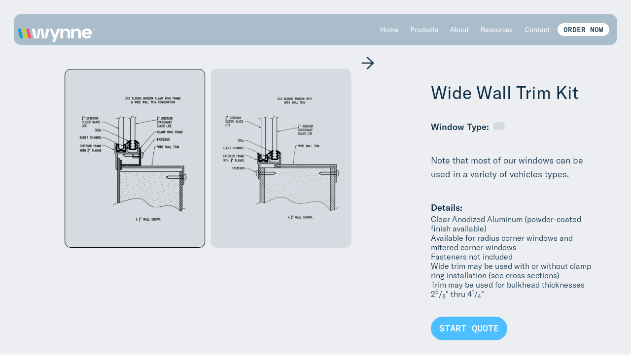

--- FILE ---
content_type: text/html; charset=UTF-8
request_url: https://wynneinc.com/index.php/products/wide-wall-trim-kit
body_size: 35352
content:
<!DOCTYPE html>
<html class="no-js"
      lang="en-US"
      dir="ltr">
  <head>
    <style>[x-cloak] { display: none !important; }</style>
    <script>(function(H){H.className=H.className.replace(/\bno-js\b/,'js')})(document.documentElement)</script>
    <meta http-equiv="X-UA-Compatible" content="IE=edge" />
    <meta charset="utf-8" />
    <meta name="viewport" content="width=device-width, initial-scale=1.0, maximum-scale=1.0, user-scalable=no, viewport-fit=cover" />
    <meta name="referrer" content="origin-when-cross-origin" />

    <link rel="preload" href="/dist/fonts/GT-America-Standard-Thin.woff2" as="font" crossorigin="anonymous"><style type="text/css">
      @font-face {
        font-family: 'GT-America';
                  src: url('/dist/fonts/GT-America-Standard-Thin.ttf') format('ttf'),
               url('/dist/fonts/GT-America-Standard-Thin.woff2') format('woff2'),
               url('/dist/fonts/GT-America-Standard-Thin.woff') format('woff');
                font-weight: 200;
        font-style: normal;
        font-stretch: normal;
        font-display: swap;
      }
    </style><link rel="preload" href="/dist/fonts/GT-America-Standard-Light.woff2" as="font" crossorigin="anonymous"><style type="text/css">
      @font-face {
        font-family: 'GT-America';
                  src: url('/dist/fonts/GT-America-Standard-Light.ttf') format('ttf'),
               url('/dist/fonts/GT-America-Standard-Light.woff2') format('woff2'),
               url('/dist/fonts/GT-America-Standard-Light.woff') format('woff');
                font-weight: 300;
        font-style: normal;
        font-stretch: normal;
        font-display: swap;
      }
    </style><link rel="preload" href="/dist/fonts/GT-America-Standard-Regular.woff2" as="font" crossorigin="anonymous"><style type="text/css">
      @font-face {
        font-family: 'GT-America';
                  src: url('/dist/fonts/GT-America-Standard-Regular.ttf') format('ttf'),
               url('/dist/fonts/GT-America-Standard-Regular.woff2') format('woff2'),
               url('/dist/fonts/GT-America-Standard-Regular.woff') format('woff');
                font-weight: 400;
        font-style: normal;
        font-stretch: normal;
        font-display: swap;
      }
    </style><link rel="preload" href="/dist/fonts/GT-America-Standard-Medium.woff2" as="font" crossorigin="anonymous"><style type="text/css">
      @font-face {
        font-family: 'GT-America';
                  src: url('/dist/fonts/GT-America-Standard-Medium.ttf') format('ttf'),
               url('/dist/fonts/GT-America-Standard-Medium.woff2') format('woff2'),
               url('/dist/fonts/GT-America-Standard-Medium.woff') format('woff');
                font-weight: 500;
        font-style: normal;
        font-stretch: normal;
        font-display: swap;
      }
    </style><link rel="preload" href="/dist/fonts/GT-America-Mono-Medium.woff2" as="font" crossorigin="anonymous"><style type="text/css">
      @font-face {
        font-family: 'GT-America-Mono';
                  src: url('/dist/fonts/GT-America-Mono-Medium.ttf') format('ttf'),
               url('/dist/fonts/GT-America-Mono-Medium.woff2') format('woff2'),
               url('/dist/fonts/GT-America-Mono-Medium.woff') format('woff');
                font-weight: 400;
        font-style: normal;
        font-stretch: normal;
        font-display: swap;
      }
    </style><link rel="preload" href="/dist/fonts/GT-America-Mono-Light.woff2" as="font" crossorigin="anonymous"><style type="text/css">
      @font-face {
        font-family: 'GT-America-Mono';
                  src: url('/dist/fonts/GT-America-Mono-Light.ttf') format('ttf'),
               url('/dist/fonts/GT-America-Mono-Light.woff2') format('woff2'),
               url('/dist/fonts/GT-America-Mono-Light.woff') format('woff');
                font-weight: 300;
        font-style: normal;
        font-stretch: normal;
        font-display: swap;
      }
    </style>    <script type="module">!function(){const e=document.createElement("link").relList;if(!(e&&e.supports&&e.supports("modulepreload"))){for(const e of document.querySelectorAll('link[rel="modulepreload"]'))r(e);new MutationObserver((e=>{for(const o of e)if("childList"===o.type)for(const e of o.addedNodes)if("LINK"===e.tagName&&"modulepreload"===e.rel)r(e);else if(e.querySelectorAll)for(const o of e.querySelectorAll("link[rel=modulepreload]"))r(o)})).observe(document,{childList:!0,subtree:!0})}function r(e){if(e.ep)return;e.ep=!0;const r=function(e){const r={};return e.integrity&&(r.integrity=e.integrity),e.referrerpolicy&&(r.referrerPolicy=e.referrerpolicy),"use-credentials"===e.crossorigin?r.credentials="include":"anonymous"===e.crossorigin?r.credentials="omit":r.credentials="same-origin",r}(e);fetch(e.href,r)}}();</script>
<script>!function(){var e=document.createElement("script");if(!("noModule"in e)&&"onbeforeload"in e){var t=!1;document.addEventListener("beforeload",(function(n){if(n.target===e)t=!0;else if(!n.target.hasAttribute("nomodule")||!t)return;n.preventDefault()}),!0),e.type="module",e.src=".",document.head.appendChild(e),e.remove()}}();</script>
<script src="https://wynneinc.com/dist/assets/polyfills-legacy-2968b1d4.js" nomodule onload="e=new CustomEvent(&#039;vite-script-loaded&#039;, {detail:{path: &#039;vite/legacy-polyfills-legacy&#039;}});document.dispatchEvent(e);" integrity="sha384-SX4pWXufqzvvP1TrM79Y1++znA++Rm7osEFtPuq8ytnu76lDSQuKqcxGi0HoqYXw"></script>
<script type="module" src="https://wynneinc.com/dist/assets/app-2f3bb576.js" crossorigin onload="e=new CustomEvent(&#039;vite-script-loaded&#039;, {detail:{path: &#039;src/js/app.js&#039;}});document.dispatchEvent(e);" integrity="sha384-Nlu72NE1l2bzHshUi74n5lTlJAdzQxxzkiozkN/h0gmrXvJ1Syb3NKE1T4Y43K3q"></script>
<link href="https://wynneinc.com/dist/assets/app-772063d5.css" rel="stylesheet">
<script src="https://wynneinc.com/dist/assets/app-legacy-3485f62c.js" nomodule onload="e=new CustomEvent(&#039;vite-script-loaded&#039;, {detail:{path: &#039;src/js/app-legacy.js&#039;}});document.dispatchEvent(e);" integrity="sha384-FqHZ2oNwxVNfhgAbFqPzO7cHfkEwJFDIokxP6cCacnj+eBdLypWosBSPH20v9vaP"></script>
    <link rel="apple-touch-icon" sizes="180x180" href="https://wynneinc.com/icons/apple-touch-icon.png?v=2">
<link rel="icon" type="image/png" sizes="32x32" href="https://wynneinc.com/icons/favicon-32x32.png?v=2">
<link rel="icon" type="image/png" sizes="16x16" href="https://wynneinc.com/icons/favicon-16x16.png?v=2">
<link rel="manifest" href="https://wynneinc.com/icons/site.webmanifest?v=2">
<link rel="mask-icon" href="https://wynneinc.com/icons/safari-pinned-tab.svg?v=2" color="#0e3048">
<link rel="shortcut icon" href="https://wynneinc.com/icons/favicon.ico?v=2">
<meta name="msapplication-TileColor" content="#eceef1">
<meta name="msapplication-config" content="https://wynneinc.com/icons/browserconfig.xml?v=2">
<meta name="theme-color" content="#eceef1">
  <title>Wynne Performance Windows | Wynne Enterprises | Wide Wall Trim Kit</title>
<script>dataLayer = [];
(function(w,d,s,l,i){w[l]=w[l]||[];w[l].push({'gtm.start':
new Date().getTime(),event:'gtm.js'});var f=d.getElementsByTagName(s)[0],
j=d.createElement(s),dl=l!='dataLayer'?'&l='+l:'';j.async=true;j.src=
'https://www.googletagmanager.com/gtm.js?id='+i+dl;f.parentNode.insertBefore(j,f);
})(window,document,'script','dataLayer','GTM-5TX5NDSW');
</script><meta name="generator" content="SEOmatic">
<meta name="keywords" content="available, corner, windows, trim, used, radius, mitered, finish, fasteners, wide, clamp, sections, bulkhead, aluminum, powder-coated">
<meta name="description" content="Made of clear anodized aluminum, our wide wall trim kit is available for radius corner windows and mitered corner windows.">
<meta name="referrer" content="no-referrer-when-downgrade">
<meta name="robots" content="all">
<meta content="100095634307234" property="fb:profile_id">
<meta content="en_US" property="og:locale">
<meta content="Wynne Performance Windows" property="og:site_name">
<meta content="website" property="og:type">
<meta content="https://wynneinc.com/products/wide-wall-trim-kit" property="og:url">
<meta content="Wynne Enterprises | Wide Wall Trim Kit | Wynne Performance Windows" property="og:title">
<meta content="Made of clear anodized aluminum, our wide wall trim kit is available for radius corner windows and mitered corner windows." property="og:description">
<meta content="https://cdn.wynneinc.com/uploads/hero/wide-wall-trim-kit/_1200x630_crop_center-center_82_none/m-200-wide-wall-combination-section-view-2021.png?mtime=1699989903" property="og:image">
<meta content="1200" property="og:image:width">
<meta content="630" property="og:image:height">
<meta content="Wynne Performance Windows Logo" property="og:image:alt">
<meta content="https://www.instagram.com/wynnewindows/" property="og:see_also">
<meta content="https://www.linkedin.com/company/wynne-performance-windows/about/" property="og:see_also">
<meta content="https://www.facebook.com/wynneperformancewindows" property="og:see_also">
<meta name="twitter:card" content="summary_large_image">
<meta name="twitter:creator" content="@">
<meta name="twitter:title" content="Wynne Enterprises | Wide Wall Trim Kit | Wynne Performance Windows">
<meta name="twitter:description" content="Made of clear anodized aluminum, our wide wall trim kit is available for radius corner windows and mitered corner windows.">
<meta name="twitter:image" content="https://cdn.wynneinc.com/uploads/hero/wide-wall-trim-kit/_800x418_crop_center-center_82_none/m-200-wide-wall-combination-section-view-2021.png?mtime=1699989903">
<meta name="twitter:image:width" content="800">
<meta name="twitter:image:height" content="418">
<meta name="twitter:image:alt" content="Wynne Performance Windows Logo">
<link href="https://wynneinc.com/products/wide-wall-trim-kit" rel="canonical">
<link href="https://wynneinc.com/" rel="home">
<link type="text/plain" href="https://wynneinc.com/humans.txt" rel="author">
<link href="https://wynneinc.com/cpresources/e7d84cd7/_main.css?v=1750136574" rel="stylesheet"></head>
      <body class="relative min-h-screenh antialiased bg-white"><noscript><iframe src="https://www.googletagmanager.com/ns.html?id=GTM-5TX5NDSW"
height="0" width="0" style="display:none;visibility:hidden"></iframe></noscript>

  
    <a href="#content" class="sr-only focus:not-sr-only">Skip to content</a>
    <header
    class="drawer drawer-end p-4 lg:p-7 fixed top-0 z-50 w-full"
  ><input id="my-drawer-3" type="checkbox" class="drawer-toggle" /><div class="wynne-navbar drawer-content navbar rounded-2xl text-white py-0"><div class="flex-1"><a href="https://wynneinc.com/" class="pt-2 lg:ml-4"><svg xmlns="http://www.w3.org/2000/svg" width="156" height="28" viewBox="0 0 156 28" fill="none"><g id="jwvaimdxjg-Layer_1" clip-path="url(#jwvaimdxjg-clip0_1181_542)"><path id="jwvaimdxjg-Vector" d="M17.0088 0.541401L21.5386 19.7411H27.7561L23.1722 0.5L17.0088 0.541401Z" fill="#FF4F62"></path><path id="jwvaimdxjg-Vector_2" d="M8.5083 0.596088L13.0407 19.7414H19.2556L14.6717 0.554688L8.5083 0.596088Z" fill="#BAD32A"></path><path id="jwvaimdxjg-Vector_3" d="M0 0.596088L4.53238 19.7414H10.7473L6.16342 0.554688L0 0.596088Z" fill="#2097D9"></path><path id="jwvaimdxjg-Vector_4" d="M86.1128 0.574219L75.2417 27.7694H69.7869L73.219 19.7635L64.3733 0.574219H70.0575L75.6643 13.5586L80.4698 0.574219H86.1153H86.1128Z" fill="white"></path><path id="jwvaimdxjg-Vector_5" d="M106.327 8.23619V19.7275H100.988V9.31002C100.988 6.39902 99.1199 4.36779 96.4478 4.36779C93.7758 4.36779 91.9077 6.39643 91.9077 9.31002V19.7275H86.5688V0.574437H91.7557V3.33277C93.2064 1.26531 95.5692 0 98.5066 0C103.083 0 106.327 3.4104 106.327 8.23619Z" fill="white"></path><path id="jwvaimdxjg-Vector_6" d="M128.092 8.23619V19.7275H122.753V9.31002C122.753 6.39902 120.885 4.36779 118.213 4.36779C115.541 4.36779 113.673 6.39643 113.673 9.31002V19.7275H108.334V0.574437H113.521V3.33277C114.972 1.26531 117.334 0 120.272 0C124.848 0 128.092 3.4104 128.092 8.23619Z" fill="white"></path><path id="jwvaimdxjg-Vector_7" d="M140.599 15.6676C143.194 15.6676 144.222 14.5938 145.101 13.5614L148.953 16.2809C147.311 18.5786 144.642 20.302 140.256 20.302C134.039 20.302 129.653 16.0894 129.653 10.151C129.653 4.21254 134.039 0 140.218 0C146.397 0 150.517 4.02106 150.517 9.9595C150.517 10.7642 150.439 11.2998 150.326 11.9519H135.183C135.832 14.2108 137.778 15.6676 140.599 15.6676ZM145.253 7.85323C144.528 5.59429 142.622 4.32898 140.256 4.32898C137.891 4.32898 135.984 5.59429 135.26 7.85323H145.253Z" fill="white"></path><path id="jwvaimdxjg-Vector_8" d="M154.134 0.59375C155.209 0.59375 156 1.42177 156 2.48266C156 3.54356 155.209 4.36382 154.134 4.36382C153.06 4.36382 152.277 3.54356 152.277 2.48266C152.277 1.42177 153.068 0.59375 154.134 0.59375ZM155.673 2.48266C155.673 1.55891 155.018 0.868031 154.134 0.868031C153.251 0.868031 152.604 1.55891 152.604 2.48266C152.604 3.40642 153.248 4.08695 154.134 4.08695C155.021 4.08695 155.673 3.40642 155.673 2.48266ZM153.789 3.38831H153.488V1.44764H154.209C154.552 1.44764 154.879 1.6029 154.879 1.99103C154.879 2.37916 154.621 2.51889 154.449 2.55253L154.905 3.3909H154.552L154.132 2.58875H153.789V3.3909V3.38831ZM154.209 2.31706C154.423 2.31706 154.57 2.22132 154.57 1.99879C154.57 1.81766 154.433 1.7064 154.217 1.7064H153.787V2.31965H154.207L154.209 2.31706Z" fill="white"></path><path id="jwvaimdxjg-Vector_9" d="M58.1325 0.574219H64.0073L59.5058 19.7765H49.6449L46.2978 0.918363H46.2127L42.912 19.7765H33.0511L28.5444 0.574219H34.5893L38.3204 19.4323H38.4054L41.7087 0.574219H51.0131L54.2726 19.4323H54.3576L58.1325 0.574219Z" fill="white"></path></g><defs><clipPath id="jwvaimdxjg-clip0_1181_542"><rect width="156" height="27.7696" fill="white"></rect></clipPath></defs></svg><span class="sr-only">Wynne Perforamce Windows</span></a></div><div class="flex-none gap-2"><div class="hidden lg:flex"><ul class="menu menu-horizontal px-1 py-2"><li><a class="py-1 px-3 hover:underline hover:text-white focus:underline" href="https://wynneinc.com/">Home</a></li><li><a class="py-1 px-3 hover:underline hover:text-white focus:underline" href="https://wynneinc.com/products">Products</a></li><li><a class="py-1 px-3 hover:underline hover:text-white focus:underline" href="https://wynneinc.com/about-us">About</a></li><li><a class="py-1 px-3 hover:underline hover:text-white focus:underline" href="https://wynneinc.com/resources">Resources</a></li><li><a class="py-1 px-3 hover:underline hover:text-white focus:underline" href="https://wynneinc.com/contact">Contact</a></li><li><a class="font-mono uppercase text-wynne-blue bg-white rounded-2xl mx-1 py-1 px-3 hocus:underline hocus:text-white" href="https://wynneinc.com/order-now">Order Now</a></li></ul></div><div class="flex-none lg:hidden"><label for="my-drawer-3" aria-label="open sidebar" class="btn btn-square btn-ghost"><svg xmlns="http://www.w3.org/2000/svg" fill="none" viewBox="0 0 24 24" class="inline-block w-6 h-6 stroke-current"><path stroke-linecap="round" stroke-linejoin="round" stroke-width="2" d="M4 6h16M4 12h16M4 18h16"></path></svg></label></div></div></div><div class="drawer-side lg:hidden" ><label for="my-drawer-3" aria-label="close sidebar" class="drawer-overlay"></label><ul class="menu p-4 w-80 min-h-full bg-base-200 text-base-content"><li><a class="text-xl mx-4 mb-2 hover:underline focus:underline w-fit text-primary hover:bg-transparent" href="https://wynneinc.com/">Home</a></li><li><a class="text-xl mx-4 mb-2 hover:underline focus:underline w-fit text-primary hover:bg-transparent" href="https://wynneinc.com/products">Products</a></li><li><a class="text-xl mx-4 mb-2 hover:underline focus:underline w-fit text-primary hover:bg-transparent" href="https://wynneinc.com/about-us">About</a></li><li><a class="text-xl mx-4 mb-2 hover:underline focus:underline w-fit text-primary hover:bg-transparent" href="https://wynneinc.com/resources">Resources</a></li><li><a class="text-xl mx-4 mb-2 hover:underline focus:underline w-fit text-primary hover:bg-transparent" href="https://wynneinc.com/contact">Contact</a></li><li><a class="text-base font-mono uppercase text-white bg-secondary rounded-full mr-4 mb-2 py-1 px-3 w-auto hocus:underline w-fit ml-8 mt-10" href="https://wynneinc.com/order-now">Order Now</a></li></ul></div></header>
    <main id="content" class="relative leading-normal tracking-normal">
      <article class="w-full pt-32 bg-wynne-grey pb-20 lg:pb-52">
    <div class="content-sizing lg:grid lg:grid-cols-8 gap-4">
      <h1 class="mb-8 lg:hidden text-4xl">Wide Wall Trim Kit</h1>

      <div class="win__gallery js-win-gallery lg:col-span-5 mb-6">
        <div class="win__gallery-main js-win-gallery-image --flickity-custom-wynne-arrow  w-full mb-3">
                      <div class="absolute max-w-full w-full aspect-[1001/707] bg-wynne-blue/10 rounded-xl">
              <picture class="absolute w-full h-full max-w-auto p-[10%] flex items-center justify-center"><source
            srcset="https://cdn.wynneinc.com/uploads/hero/wide-wall-trim-kit/_300xAUTO_crop_center-center_90_none/1505/m-200-wide-wall-combination-section-view-2021.webp 300w, https://cdn.wynneinc.com/uploads/hero/wide-wall-trim-kit/m-200-wide-wall-combination-section-view-2021.png 612w"
            sizes="75vw, 100vw"
            width=612
            type="image/webp"
        ><source
            srcset="https://cdn.wynneinc.com/uploads/hero/wide-wall-trim-kit/_300xAUTO_crop_center-center_90_none/m-200-wide-wall-combination-section-view-2021.png 300w, https://cdn.wynneinc.com/uploads/hero/wide-wall-trim-kit/m-200-wide-wall-combination-section-view-2021.png 612w"
            sizes="75vw, 100vw"
                        height=792
            type="image/png"
        ><img
                        data-src="https://cdn.wynneinc.com/uploads/hero/wide-wall-trim-kit/m-200-wide-wall-combination-section-view-2021.png"
                        alt="Photograph of Wide Wall Trim Kit"
            class="w-auto h-auto max-w-full max-h-full block object-scale-down"
                                                  loading="lazy"
                        src="https://cdn.wynneinc.com/uploads/hero/wide-wall-trim-kit/_320xAUTO_crop_center-center_90_none/m-200-wide-wall-combination-section-view-2021.png"
            width=612
            height=792
        /></picture>
            </div>
                      <div class="absolute max-w-full w-full aspect-[1001/707] bg-wynne-blue/10 rounded-xl">
              <picture class="absolute w-full h-full max-w-auto p-[10%] flex items-center justify-center"><source
            srcset="https://cdn.wynneinc.com/uploads/hero/wide-wall-trim-kit/_300xAUTO_crop_center-center_90_none/1506/m-200-wide-wall-section-view-2021.webp 300w, https://cdn.wynneinc.com/uploads/hero/wide-wall-trim-kit/m-200-wide-wall-section-view-2021.png 612w"
            sizes="75vw, 100vw"
            width=612
            type="image/webp"
        ><source
            srcset="https://cdn.wynneinc.com/uploads/hero/wide-wall-trim-kit/_300xAUTO_crop_center-center_90_none/m-200-wide-wall-section-view-2021.png 300w, https://cdn.wynneinc.com/uploads/hero/wide-wall-trim-kit/m-200-wide-wall-section-view-2021.png 612w"
            sizes="75vw, 100vw"
                        height=792
            type="image/png"
        ><img
                        data-src="https://cdn.wynneinc.com/uploads/hero/wide-wall-trim-kit/m-200-wide-wall-section-view-2021.png"
                        alt="Photograph of Wide Wall Trim Kit"
            class="w-auto h-auto max-w-full max-h-full block object-scale-down"
                                                  loading="lazy"
                        src="https://cdn.wynneinc.com/uploads/hero/wide-wall-trim-kit/_320xAUTO_crop_center-center_90_none/m-200-wide-wall-section-view-2021.png"
            width=612
            height=792
        /></picture>
            </div>
                  </div>
        <div class="win__gallery-nav js-win-gallery-nav w-full max-w-full --flickity-custom-wynne-arrow">
                      <div class="win__gallery-nav-item absolute bg-wynne-blue/10 rounded-xl w-2/5 aspect-[393/305] overflow-hidden mr-3">
              <picture class="w-full h-full flex items-center justify-center p-2"><source
            srcset="https://cdn.wynneinc.com/uploads/hero/wide-wall-trim-kit/_300xAUTO_crop_center-center_90_none/1505/m-200-wide-wall-combination-section-view-2021.webp 300w, https://cdn.wynneinc.com/uploads/hero/wide-wall-trim-kit/m-200-wide-wall-combination-section-view-2021.png 612w"
            sizes="75vw, 100vw"
            width=612
            type="image/webp"
        ><source
            srcset="https://cdn.wynneinc.com/uploads/hero/wide-wall-trim-kit/_300xAUTO_crop_center-center_90_none/m-200-wide-wall-combination-section-view-2021.png 300w, https://cdn.wynneinc.com/uploads/hero/wide-wall-trim-kit/m-200-wide-wall-combination-section-view-2021.png 612w"
            sizes="75vw, 100vw"
                        height=792
            type="image/png"
        ><img
                        data-src="https://cdn.wynneinc.com/uploads/hero/wide-wall-trim-kit/m-200-wide-wall-combination-section-view-2021.png"
                        alt="Photograph of Wide Wall Trim Kit"
            class="w-auto h-auto max-w-full max-h-full block object-scale-down"
                                                  loading="lazy"
                        src="https://cdn.wynneinc.com/uploads/hero/wide-wall-trim-kit/_320xAUTO_crop_center-center_90_none/m-200-wide-wall-combination-section-view-2021.png"
            width=612
            height=792
        /></picture>
            </div>
                      <div class="win__gallery-nav-item absolute bg-wynne-blue/10 rounded-xl w-2/5 aspect-[393/305] overflow-hidden mr-3">
              <picture class="w-full h-full flex items-center justify-center p-2"><source
            srcset="https://cdn.wynneinc.com/uploads/hero/wide-wall-trim-kit/_300xAUTO_crop_center-center_90_none/1506/m-200-wide-wall-section-view-2021.webp 300w, https://cdn.wynneinc.com/uploads/hero/wide-wall-trim-kit/m-200-wide-wall-section-view-2021.png 612w"
            sizes="75vw, 100vw"
            width=612
            type="image/webp"
        ><source
            srcset="https://cdn.wynneinc.com/uploads/hero/wide-wall-trim-kit/_300xAUTO_crop_center-center_90_none/m-200-wide-wall-section-view-2021.png 300w, https://cdn.wynneinc.com/uploads/hero/wide-wall-trim-kit/m-200-wide-wall-section-view-2021.png 612w"
            sizes="75vw, 100vw"
                        height=792
            type="image/png"
        ><img
                        data-src="https://cdn.wynneinc.com/uploads/hero/wide-wall-trim-kit/m-200-wide-wall-section-view-2021.png"
                        alt="Photograph of Wide Wall Trim Kit"
            class="w-auto h-auto max-w-full max-h-full block object-scale-down"
                                                  loading="lazy"
                        src="https://cdn.wynneinc.com/uploads/hero/wide-wall-trim-kit/_320xAUTO_crop_center-center_90_none/m-200-wide-wall-section-view-2021.png"
            width=612
            height=792
        /></picture>
            </div>
                  </div>
      </div>

      <div class="win__details pt-10 text-wynne-blue lg:col-span-3 lg:pl-20">
        <h2 class="hidden lg:block text-4xl font-normal mb-9">Wide Wall Trim Kit</h2>

        <div class="win__type mb-10">
          <div class="block mb-10">
            <h2 class="inline-block mr-1 text-lg font-medium">Window Type:</h2>
            <p class="inline-block font-mono text-lg px-3 py-2 rounded-lg bg-wynne-blue/10"></p>
          </div>

          <p class="text-lg font-light">Note that most of our windows can be used in a variety of vehicles types.</p>
        </div>

        <h2 class="block mr-2 text-lg font-medium">Details:</h2>
        <div class="prose font-light prose-ul:-ml-4 mb-9"><ul><li>Clear Anodized Aluminum (powder-coated finish available)</li><li>Available for radius corner windows and mitered corner windows</li><li>Fasteners not included</li><li>Wide trim may be used with or without clamp ring installation (see cross sections)</li><li>Trim may be used for bulkhead thicknesses 2<sup>5</sup>/<sub>8</sub>" thru 4<sup>1</sup>/<sub>4</sub>"</li></ul></div>

        <a href="https://wynneinc.com/order-now" class="button-blue">Start Quote</a>
      </div>
    </div>
  </article>

  <aside class="content-sizing py-0 bg-white text-center">
      <h2 class="h2-normal text-center my-0 py-12 lg:py-20">View some of our other products</h2>

      <ul class="grid grid-cols-1 lg:grid-cols-3 gap-4">
                                                                    </ul>

      <a href="https://wynneinc.com/products" class="inline-block mx-auto w-auto my-20 button-mono font-normal">Back to products</a>
  </aside>

  <aside class="px-0 pt-0 bg-white">
      <div class="b-cta w-full p-0 relative -mb-[1px] bg-wynne-grey"><div class="content-sizing --no-padding grid overflow-hidden text-wynne-blue lg:grid-cols-2 lg:h-screen lg:max-h-[768px] max-lg:flex max-lg:flex-col-reverse"><div class="px-9 pt-11 pb-20 lg:p-24 flex flex-col justify-between max-lg:min-[400px]"><div class="self-start space-y-4 pb-7 max-lg:pb-14"><h2 class="h2-normal mb-2 lg:mb-6">
                  Reach out to start start your quote today.
              </h2><div class="paragraph-normal"><p>Give us a call or email us.</p></div></div><div><a class="self-end button-blue" href="https://wynneinc.com/contact">Contact Us</a></div></div><div class="relative block lg:min-h-[50vh]"><picture class="w-full h-full block"><source
            srcset="https://cdn.wynneinc.com/uploads/library/CTAs/_300xAUTO_crop_center-center_90_none/1264/wynne-speedboat.webp 300w, https://cdn.wynneinc.com/uploads/library/CTAs/_768xAUTO_crop_center-center_90_none/1264/wynne-speedboat.webp 768w, https://cdn.wynneinc.com/uploads/library/CTAs/_1210xAUTO_crop_center-center_90_none/1264/wynne-speedboat.webp 1210w, https://cdn.wynneinc.com/uploads/library/CTAs/_1536xAUTO_crop_center-center_90_none/1264/wynne-speedboat.webp 1536w, https://cdn.wynneinc.com/uploads/library/CTAs/_1810xAUTO_crop_center-center_90_none/1264/wynne-speedboat.webp 1810w, https://cdn.wynneinc.com/uploads/library/CTAs/_2040xAUTO_crop_center-center_90_none/1264/wynne-speedboat.webp 2040w, https://cdn.wynneinc.com/uploads/library/CTAs/wynne-speedboat.jpeg 2499w"
            sizes="(min-width: 1640px) 768px, (min-width: 1040px) calc(42.76vw + 75px), 100vw"
            width=2499
            type="image/webp"
        ><source
            srcset="https://cdn.wynneinc.com/uploads/library/CTAs/_300xAUTO_crop_center-center_90_none/1264/wynne-speedboat.png 300w, https://cdn.wynneinc.com/uploads/library/CTAs/_768xAUTO_crop_center-center_90_none/1264/wynne-speedboat.png 768w, https://cdn.wynneinc.com/uploads/library/CTAs/_1210xAUTO_crop_center-center_90_none/1264/wynne-speedboat.png 1210w, https://cdn.wynneinc.com/uploads/library/CTAs/_1536xAUTO_crop_center-center_90_none/1264/wynne-speedboat.png 1536w, https://cdn.wynneinc.com/uploads/library/CTAs/_1810xAUTO_crop_center-center_90_none/1264/wynne-speedboat.png 1810w, https://cdn.wynneinc.com/uploads/library/CTAs/_2040xAUTO_crop_center-center_90_none/1264/wynne-speedboat.png 2040w, https://cdn.wynneinc.com/uploads/library/CTAs/wynne-speedboat.jpeg 2499w"
            sizes="(min-width: 1640px) 768px, (min-width: 1040px) calc(42.76vw + 75px), 100vw"
                        height=1386
            type="image/png"
        ><img
                        data-src="https://cdn.wynneinc.com/uploads/library/CTAs/_320xAUTO_crop_center-center_90_none/1264/wynne-speedboat.png"
                        alt="Wynne speedboat"
            class="max-w-none w-full h-full inset-0 object-cover object-center-center"
                                                  loading="lazy"
                        src="https://cdn.wynneinc.com/uploads/library/CTAs/_320xAUTO_crop_center-center_90_none/1264/wynne-speedboat.png"
            width=2499
            height=1386
        /></picture></div></div></div>  </aside>
    </main>

    <footer class="w-full bg-wynne-blue relative"><div class="footer__inner content-sizing py-24 lg:pt-16 lg:grid lg:grid-cols-8 lg:gap-4 text-white"><a href="https://wynneinc.com/" class="block text-center mb-16 lg:text-left lg:col-span-2 h-fit"><svg class="w-full h-auto block max-w-xs mx-auto" width="391" height="72" xmlns="http://www.w3.org/2000/svg" viewBox="0 0 391 72" fill="none"><g clip-path="url(#fzjmzeqhdf-clip0_175_608)"><path d="M36.6812 1.17594L46.4502 42.9134H59.859L49.9733 1.08594L36.6812 1.17594Z" fill="#FF4F62"></path><path d="M18.3489 1.29312L28.1235 42.9125H41.5267L31.641 1.20312L18.3489 1.29312Z" fill="#BAD32A"></path><path d="M0 1.29312L9.77458 42.9125H23.1778L13.2921 1.20312L0 1.29312Z" fill="#2097D9"></path><path d="M185.711 1.25L162.267 60.3687H150.503L157.905 42.965L138.828 1.25H151.086L163.178 29.4762L173.542 1.25H185.717H185.711Z" fill="white"></path><path d="M229.305 17.9044V42.885H217.791V20.2388C217.791 13.9106 213.763 9.495 208 9.495C202.238 9.495 198.209 13.905 198.209 20.2388V42.885H186.695V1.24875H197.881V7.245C201.01 2.75063 206.105 0 212.44 0C222.309 0 229.305 7.41375 229.305 17.9044Z" fill="white"></path><path d="M276.245 17.9044V42.885H264.731V20.2388C264.731 13.9106 260.702 9.495 254.939 9.495C249.177 9.495 245.148 13.905 245.148 20.2388V42.885H233.634V1.24875H244.82V7.245C247.949 2.75063 253.045 0 259.379 0C269.248 0 276.245 7.41375 276.245 17.9044Z" fill="white"></path><path d="M303.218 34.0594C308.814 34.0594 311.031 31.725 312.926 29.4806L321.233 35.3925C317.693 40.3875 311.937 44.1337 302.479 44.1337C289.07 44.1337 279.612 34.9762 279.612 22.0669C279.612 9.1575 289.07 0 302.395 0C315.721 0 324.606 8.74125 324.606 21.6506C324.606 23.4 324.44 24.5644 324.195 25.9819H291.537C292.938 30.8925 297.133 34.0594 303.218 34.0594ZM313.254 17.0719C311.692 12.1612 307.58 9.41062 302.479 9.41062C297.377 9.41062 293.265 12.1612 291.704 17.0719H313.254Z" fill="white"></path><path d="M332.408 1.29297C334.725 1.29297 336.431 3.09297 336.431 5.39922C336.431 7.70547 334.725 9.4886 332.408 9.4886C330.091 9.4886 328.402 7.70547 328.402 5.39922C328.402 3.09297 330.108 1.29297 332.408 1.29297ZM335.726 5.39922C335.726 3.39109 334.314 1.88922 332.408 1.88922C330.502 1.88922 329.107 3.39109 329.107 5.39922C329.107 7.40734 330.497 8.88672 332.408 8.88672C334.32 8.88672 335.726 7.40734 335.726 5.39922ZM331.664 7.36797H331.013V3.14922H332.569C333.308 3.14922 334.014 3.48672 334.014 4.33047C334.014 5.17422 333.458 5.47797 333.086 5.55109L334.07 7.37359H333.308L332.403 5.62984H331.664V7.37359V7.36797ZM332.569 5.03922C333.031 5.03922 333.347 4.83109 333.347 4.34734C333.347 3.95359 333.053 3.71172 332.586 3.71172H331.658V5.04484H332.564L332.569 5.03922Z" fill="white"></path><path d="M125.369 1.25H138.039L128.331 42.9931H107.065L99.8464 1.99812H99.663L92.5446 42.9931H71.2783L61.5593 1.25H74.5958L82.6422 42.245H82.8256L89.9495 1.25H110.015L117.045 42.245H117.228L125.369 1.25Z" fill="white"></path><path d="M194.625 63.7331C194.625 65.7806 193.141 67.0912 190.818 67.0912H188.34V71.7262H186.84V60.375H190.818C193.141 60.375 194.625 61.6856 194.625 63.7331ZM193.047 63.7331C193.047 62.4675 192.113 61.6519 190.663 61.6519H188.34V65.8087H190.663C192.119 65.8087 193.047 64.9931 193.047 63.7275V63.7331Z" fill="white"></path><path d="M203.972 70.4494V71.7262H196.909V60.375H203.86V61.6519H198.409V65.2631H203.588V66.54H198.409V70.4438H203.972V70.4494Z" fill="white"></path><path d="M210.751 67.0108H208.478V71.7302H206.978V60.3789H211.134C214.074 60.3789 214.846 62.0439 214.846 63.7033C214.846 64.9802 214.196 66.3752 212.318 66.8083L215.191 71.7302H213.502L210.751 67.0108ZM208.478 65.7339H210.957C212.696 65.7339 213.263 64.8395 213.263 63.7033C213.263 62.567 212.679 61.6558 210.957 61.6558H208.478V65.7339Z" fill="white"></path><path d="M219.375 61.6575V65.2687H224.554V66.5456H219.375V71.7262H217.875V60.375H224.826V61.6519H219.375V61.6575Z" fill="white"></path><path d="M226.405 66.0472C226.405 62.3403 228.428 60.1016 231.539 60.1016C234.651 60.1016 236.657 62.3403 236.657 66.0472C236.657 69.7541 234.635 71.9984 231.539 71.9984C228.444 71.9984 226.405 69.6809 226.405 66.0472ZM235.079 66.0472C235.079 63.1391 233.784 61.3784 231.539 61.3784C229.294 61.3784 227.983 63.1391 227.983 66.0472C227.983 68.9553 229.294 70.7159 231.539 70.7159C233.784 70.7159 235.079 68.9384 235.079 66.0472Z" fill="white"></path><path d="M243.114 67.0108H240.841V71.7302H239.341V60.3789H243.498C246.437 60.3789 247.21 62.0439 247.21 63.7033C247.21 64.9802 246.559 66.3752 244.681 66.8083L247.554 71.7302H245.865L243.114 67.0108ZM240.841 65.7339H243.32C245.059 65.7339 245.626 64.8395 245.626 63.7033C245.626 62.567 245.042 61.6558 243.32 61.6558H240.841V65.7339Z" fill="white"></path><path d="M250.238 60.375H252.372L255.345 69.105C255.534 69.6675 255.567 69.7631 255.628 70.1794H255.662C255.723 69.7631 255.756 69.6675 255.945 69.105L258.913 60.375H261.046V71.7262H259.674V62.9625C259.674 62.5012 259.691 62.1131 259.735 61.7475H259.674C259.641 61.9725 259.485 62.6587 259.34 63.0412L256.373 71.7262H254.917L251.95 63.0412C251.805 62.6587 251.65 61.9725 251.616 61.7475H251.555C251.6 62.1131 251.616 62.5012 251.616 62.9625V71.7262H250.244V60.375H250.238Z" fill="white"></path><path d="M270.61 68.4508H266.031L264.875 71.7302H263.325L267.576 60.3789H269.059L273.31 71.7302H271.76L270.604 68.4508H270.61ZM270.165 67.1739L268.604 62.747C268.509 62.4883 268.415 62.2183 268.337 61.8808H268.304C268.226 62.2183 268.131 62.4883 268.037 62.747L266.475 67.1739H270.171H270.165Z" fill="white"></path><path d="M275.605 60.375H277.423L282.179 68.6437C282.496 69.2062 282.702 69.6169 282.874 70.1006H282.907C282.874 69.7013 282.863 69.285 282.863 68.5987V60.3806H284.208V71.7319H282.39L277.634 63.4631C277.317 62.9006 277.111 62.5181 276.939 62.0063H276.906C276.939 62.4056 276.95 62.8219 276.95 63.5081V71.7262H275.605V60.375Z" fill="white"></path><path d="M286.88 66.0191C286.88 62.5316 288.647 60.1016 291.982 60.1016C294.716 60.1016 296.138 61.7328 296.422 64.0841L294.888 64.2416C294.666 62.5316 293.638 61.3953 291.904 61.3953C289.709 61.3953 288.459 63.2516 288.459 66.0022C288.459 68.7528 289.642 70.6709 291.932 70.6709C293.526 70.6709 294.649 69.6022 294.966 67.9034L296.422 68.1622C295.994 70.3053 294.638 71.9984 291.937 71.9984C288.464 71.9984 286.88 69.3097 286.88 66.0191Z" fill="white"></path><path d="M306.169 70.4494V71.7262H299.106V60.375H306.057V61.6519H300.606V65.2631H305.785V66.54H300.606V70.4438H306.169V70.4494Z" fill="white"></path><path d="M312.487 60.375H314.02L315.965 69.5212C316.026 69.825 316.043 69.9712 316.06 70.1456H316.104C316.121 69.9881 316.154 69.8419 316.232 69.5212L318.538 60.375H320.055L322.361 69.5212C322.439 69.8419 322.472 69.9825 322.489 70.1456H322.539C322.556 69.9712 322.572 69.825 322.633 69.5212L324.578 60.375H326.112L323.445 71.7262H321.611L319.433 62.8669C319.388 62.6756 319.355 62.5294 319.338 62.3381H319.277C319.26 62.5294 319.233 62.6756 319.183 62.8669L317.004 71.7262H315.171L312.503 60.375H312.487Z" fill="white"></path><path d="M328.468 71.7302V60.3789H329.969V71.7302H328.468Z" fill="white"></path><path d="M333.525 60.375H335.342L340.099 68.6437C340.416 69.2062 340.621 69.6169 340.794 70.1006H340.827C340.794 69.7013 340.782 69.285 340.782 68.5987V60.3806H342.127V71.7319H340.31L335.553 63.4631C335.237 62.9006 335.031 62.5181 334.859 62.0063H334.825C334.859 62.4056 334.87 62.8219 334.87 63.5081V71.7262H333.525V60.375Z" fill="white"></path><path d="M345.667 60.375H349.346C352.569 60.375 354.669 62.6587 354.669 66.0337C354.669 69.4087 352.585 71.7262 349.312 71.7262H345.661V60.375H345.667ZM349.284 70.4494C351.702 70.4494 353.074 68.4694 353.074 66.0337C353.074 63.5981 351.73 61.6519 349.312 61.6519H347.162V70.4438H349.279L349.284 70.4494Z" fill="white"></path><path d="M356.486 66.0472C356.486 62.3403 358.509 60.1016 361.621 60.1016C364.733 60.1016 366.739 62.3403 366.739 66.0472C366.739 69.7541 364.716 71.9984 361.621 71.9984C358.525 71.9984 356.486 69.6809 356.486 66.0472ZM365.16 66.0472C365.16 63.1391 363.866 61.3784 361.621 61.3784C359.376 61.3784 358.064 63.1391 358.064 66.0472C358.064 68.9553 359.376 70.7159 361.621 70.7159C363.866 70.7159 365.16 68.9384 365.16 66.0472Z" fill="white"></path><path d="M367.844 60.375H369.378L371.323 69.5212C371.384 69.825 371.401 69.9712 371.418 70.1456H371.468C371.484 69.9881 371.512 69.8419 371.595 69.5212L373.901 60.375H375.419L377.725 69.5212C377.802 69.8419 377.836 69.9825 377.852 70.1456H377.902C377.919 69.9712 377.936 69.825 377.997 69.5212L379.942 60.375H381.476L378.808 71.7262H376.974L374.796 62.8669C374.752 62.6756 374.718 62.5294 374.702 62.3381H374.641C374.624 62.5294 374.591 62.6756 374.546 62.8669L372.368 71.7262H370.534L367.867 60.375H367.844Z" fill="white"></path><path d="M382.409 68.3552L383.926 68.1302C384.132 69.5195 384.982 70.7514 386.96 70.7514C388.177 70.7514 389.455 70.2395 389.455 68.7995C389.455 67.4552 388.633 67.022 387.321 66.752L385.693 66.4145C384.098 66.077 382.881 65.2333 382.881 63.2814C382.881 61.3295 384.398 60.0977 386.782 60.0977C389.011 60.0977 390.717 61.1045 390.939 63.3264L389.438 63.647C389.249 62.1283 388.41 61.2958 386.754 61.2958C385.382 61.2958 384.432 61.982 384.432 63.1352C384.432 64.2883 385.015 64.8114 386.265 65.087L387.91 65.4358C389.65 65.8014 391.005 66.5889 391.005 68.6477C391.005 70.4083 389.711 71.9889 386.916 71.9889C384.12 71.9889 382.603 70.4195 382.414 68.3439L382.409 68.3552Z" fill="white"></path></g><defs><clipPath id="fzjmzeqhdf-clip0_175_608"><rect width="391" height="72" fill="white"></rect></clipPath></defs></svg><span class="sr-only">Wynne Perforamce Windows</span></a><div class="text-white text-center mb-16 lg:text-left lg:pr-16 lg:col-span-3 lg:col-start-4"><div class="max-lg:px-4"><h2 class="text-2xl mb-9">Sign up to our newsletter for news and special offers.</h2><form data-csrf="csrfForm" data-handle="newsletterSignupFooter" class="mb-8" method="post" novalidate data-gtm-id="GTM-5TX5NDSW" data-gtm-event="newsletter-form-submitted" data-freeform data-id="0fd06b-form-y3YzadVZE-AqpXzNXjW-BnnU0azw3d3RMfe2Rwz4zhpv1bty9tWWEE3QZkmH" data-ajax data-disable-submit data-show-processing-spinner data-auto-scroll="1" data-show-processing-text data-processing-text="Processing..." data-success-message="Form has been submitted successfully!" data-error-message="Sorry, there was an error submitting the form. Please try again." class="freeform-form" data-freeform-tailwind><div class="freeform_form_handle ff-optical" aria-hidden="true" tabindex="-1"><label aria-hidden="true" tabindex="-1" for="freeform_form_handle">Leave this field blank</label><input type="text" value="" name="freeform_form_handle" id="freeform_form_handle" aria-hidden="true" autocomplete="off" tabindex="-1" /></div><div id="0fd06b-form-y3YzadVZE-AqpXzNXjW-BnnU0azw3d3RMfe2Rwz4zhpv1bty9tWWEE3QZkmH" data-scroll-anchor></div><input type="hidden" name="CRAFT_CSRF_TOKEN" value="1U7QKygiH_mUzonYDRO4w4N65buBMlF50m7rziWAtncpIOkh6Z0DloQB53x-VlWJ4q_FtEVHy4_iStTUrH0DILc0oY1zs4AHbUzdGZ-oTeQ="><input type="hidden" name="freeform-action" value="submit" /><input type="hidden" name="action" value="freeform/submit" /><input type="hidden" name="formHash" value="y3YzadVZE-AqpXzNXjW-BnnU0azw3d3RMfe2Rwz4zhpv1bty9tWWEE3QZkmH" /><div class="mb-4 flex flex-wrap -mx-2"><div class="md:w-full lg:w-full xl:w-full w-full px-2 mb-0 px-0" data-field-container="email" data-field-type="email"><label class="block text-slate-800 text-base font-medium mb-1 required form-label text-white text-left font-normal text-md capitalize rounded-3xl" for="form-input-email">Email</label><input type="email" id="form-input-email" class="md:mb-0 mb-4 appearance-none block w-full text-slate-800 rounded py-2 px-3 leading-tight placeholder:font-light placeholder:text-slate-400 border border-slate-400 focus:outline-none focus:bg-white focus:border-blue-600 form-control text-wynne-blue bg-none bg-white" name="email" value="" placeholder=""  data-required></div></div><div class="mb-4 flex flex-wrap -mx-2"><div class="md:w-full lg:w-full xl:w-full w-full px-2 mb-0 px-0" data-field-container="whatIsYourVehicleType" data-field-type="dropdown"><label class="block text-slate-800 text-base font-medium mb-1 required form-label text-white text-left font-normal text-md capitalize rounded-3xl" for="form-input-whatIsYourVehicleType">What is Your Vehicle Type?</label><div class="relative"><select id="form-input-whatIsYourVehicleType" class="md:mb-0 mb-4 appearance-none block w-full text-slate-800 rounded py-2 px-3 leading-tight placeholder:font-light placeholder:text-slate-400 border border-slate-400 focus:outline-none focus:bg-white focus:border-blue-600 form-control text-wynne-blue bg-none bg-white" name="whatIsYourVehicleType"  data-required><option value="" selected="1">Please select a vehicle type</option><option value="Marine">Marine</option><option value="Recreational Vehicle">RV</option><option value="Service">Service</option><option value="Other">Other</option></select><div class="pointer-events-none absolute inset-y-0 right-0 flex items-center px-2 text-slate-800"><svg class="fill-current h-4 w-4" xmlns="http://www.w3.org/2000/svg" viewBox="0 0 20 20"><path d="M9.293 12.95l.707.707L15.657 8l-1.414-1.414L10 10.828 5.757 6.586 4.343 8z"/></svg></div></div></div></div><div data-rules-json="{&quot;values&quot;:{&quot;email&quot;:&quot;&quot;,&quot;whatIsYourVehicleType&quot;:&quot;&quot;},&quot;rules&quot;:{&quot;fields&quot;:[],&quot;buttons&quot;:[]}}"></div><div class="flex flex-wrap -mx-2 mb-4" data-freeform-controls><div class="ml-2"><div><button class="bg-blue-600 hover:bg-blue-700 text-white font-bold py-2 px-4 rounded mr-2 button-blue rounded-3xl max-w-lg:mx-auto max-w-lg:block" data-freeform-action="submit" data-button-container="submit" name="form_page_submit" type="submit">Submit</button></div></div><div class="ml-2"></div></div><input type="hidden" name="freeform_payload" value="[base64]/+Vf9YxGGJh5OY1Sh3Y3IYFuzcOkS7TMiGJbWLDdIX6pq11sgZZGIx4MqF0ZRhL7YFH9gZxUtYuX8cS2ujR35luGXaUxEjkf3MhCDEVtrWEYEYgYmS+BiOWMSW1KHwIXZB3ZlSSX04p4fW2r5jHOuS/jSf68fXIm4RYb9Oni6WY3n/rbStYRScsZiWuy/8cHAoFv5MmFBoFlQA3ByT76aCcQ1pda+AFfEnaAuAGHJ56pdcFNU4sF6M9D1bpvZajvZOd4V4tRWPJCLoBgRmIT1nF1TXLSrHwJzKgiaaGLlNWIqfuqjgozS6kDmVmb2cxPF9+9YjcX6t/YjWCB9mLZlLz+qIi431EfdPItoaeigACOBeFwKWugciWVF7NmXWwdnUZFJJa19gg0ze8HwMGtHsphdFOqN4r7++lVS6jcCWgWpja2993b3BMMYHGiDudM10jcw+pqznY9Rh/w4UOyzzqSgUn8L79z/NPp/7We8o9khuNAKJfvDN2pVjElR7HHf+G+ywpBV2Fo16gIu/UEDDgCVE3UqnNXvKyXKaPEiaX5fg8+p/HDzrGf8CtgD1uYbqEF1MW30LvU9fRUNE9l0Yon4sPM9gL+vMmkGo5H92YBc3IIItQY+D6Rkv37D3mnXrhkPKG9/G+6jEMKpocD+1Z0kEHu+cSYQ2bncM++h8btJ4ATjcQA7wgR/0evC7vzSgYbKZSx0MAI0IfnnOz9Gs7NExdTDxIe8aePDmqrxwgzU7vqIYF9XJ3OlJpuwy2fXxt92yoppYY/vDDTzrW8ywfiUw18cHvO6qK0MnjEZC0RROSs/+GSUs9esGuUVKgKcicy7LZjoZBK3WC8hu2BqZn10w8JDuapLVu7gVRWeQKkB0TSb8G08i4h8gGnj06eNYK3Svk8dA98sSHYZfRgQKTzC+b2iUvI4DMn0Ef9yd9IfY6L8T9AyUp3VHjZMt3Rh8XVZG72KU67h/5M9H0ioVX/ftqDZxrDoDS8C2/vPUtUJ+NBWmsaWsNzyWjavGKje3aCFw5oquUR5YYOXZhrn/HIlyJ1gAGnLhVJItjhi92rCcaXYdw2U5TOAxDXG97z7hUXyb1CeFeG6awEo/RJ8A0qq2QAwr+JdVANA3/oJSdgca8YWVrnd+v3lxc6jE2X2d1SHaiRYvlp+bZAHvdREcJ3yn5FR9mt2u5b6zHVG6+B8hBONWxY0wIHwp5f4eAjEMPDpHxmlzSyHO5vDf9DVEIXQcPK7uePTrj6vU7zVu8Z8iplsyw60dpUFxMchKg25+CUqdt+4ip0Mog+cddt9RfXm6+lVKqgr/r69TCp7M/leAoD6xoLlasM/WFtXV/TqWV5OsSh8o4/H7fBHzUYqJ0uekHaGY9AwsOz2Iuu1l9aEZPvdi04qIARhALTgx17x/gD46ARz57eAI5ZjhRsWeI72L+udUMIRCqUyHQR6UsvXqwcGrSw46EclVbimcpvcTGdgfeeNhQP7fb/TfA+IrRd50Cs5sLmsTWmKCT3PNn2tspJpipPu3v4lqK62T3JNc5YTvjcckfCnhVwZtXN5KSDEA/r0YhP6KBfr2JIcrW5S0HtsZfgaVRy/9WrZlqSAAC+ZRj4NslA6gRSppV0QuM47mK+VzEpU30M1kCNfmUBf/p57/1/HbeUjk71VD9B74bZr3FdDo6qQbe1A/[base64]/8F79sjL02LsJV/GgiK/KlpTpoNuC8xcWf22vNO1zIZ8SfUMugljMIm6Sjk+Dm186/GCbyXv1ZNKr94mfuFbbUSSgZxiJ/CdIaCAizm/nnIURnzTWFfEg3Aw9VUyhIMfHUf57STVy/Bt2JJnHFn0x2cl7QMAIUOIPLSL1D0Wpe5WSEdzBhDFtruxx9wr/fRo4q8DiBAC53doOsHNgnI35u0PNqw/IlJG7mdNZ3ULXamgKYh9Zx2cbWMzp/6f+rYUGS8u3kQ4MWQIBRgDnQ4Vjks7XQoM3CdyJXmWkHqPo3P/sRgIybIj0xJkYkLHWQB2dfceGJlH1i9c8I1Rmng7By9GlVLENZSGYYG1NMjqfWGUrLx6roCqubHGato736ZL5W7hTHvp3Ha+LYg/YRP35g4eaXPGKaNFc7lTTUlRuPBuIPLsvR5qUu9CS9J70poop6uJAuzbtT7HvvAJoEOsyuNSVkKgP9Txs59ki54DIxXOJaOdq0RHbqbue3slaLeiFg3ZqtTbzDH3AjO6/DbtDMc9pELISlk7apXd3ueJPBKPRBXYuNF/xlNUgXZFWhfz4BaZuYNckBKX7EZc4U79QRGvkgaLkNyBrU7MWp2P8CopP2wt//y7NkTGJQr0taMQvvwN5iKcqkkFGc1G0oZp05VckLYOoEI/tP9qzSg2Kfp1FB1p1epDZ3wJ+UApJrciy17byJrRLL7U/2ax9ULq4jidSVry4kDZvj4r57JEF4VIES3UHxiB5KyFSjd6UOcBUmy+0NECn+k0hdocrDObkBxDt06WsG55Mmh2P60+wB5fyW2u9zkncqYxhGL3e1MI27n+EqRyhMnSTO/[base64]/kN5v/9+bVTiaCdBU1sx/Fx7kgbB1a6qzwhSKgsTit+2QWYZdDTRbQF3zjWwJBPwtfros/R7zMOXns6pglICg/OQVsJOcoVIJWWqDECELwnQ1jjOv8utNlnBNSHl9sEyOasy9wkjVh6JAClFMx96muxoCfRgR9eHhMC8opMmZzR0sLhbw/+5I/ARr2qrCZoEWWyKWhcl7Np/[base64]/riT1bSpQllkdvwwpNXP6RX/UvpB4QvXK2O2yPV8jwF/US4ghy0pJu7NWWqhcgt+gjJ4ReU23JtLYWc1JD8kSx0iqNoj8AlI3z+xMb0FaIwNuCdmhUWTrxebjbul2W992K1WwOIHhTGK3/0+GXRCb15gz2MdcamBO7780FzMpDKwraxlDLY4XiP+sHpLs6gaX4hac3EP5GwIvK6Z++E1wUIDS8RR4hxYKGIMONrPVn83RoGsyqD6V18im8yHkhy6rEuBVQGB07bgxOTSsJ0/PRQ+gKBfZas0tIuBox01jLBykMZiEq0JvdloChKalcHWI+MHX96MU18n6w/PtWtZFdWZdJG4j3fQPjucTWf/FHjl7BjCs81QFhWSHZqRpgR0EoE1KaVB7gzJJ7qw1JEABIYbAhUqKGBx4LzkOEQj+55GRvNPHbjNibdc6Awekc8NdLCYWDRhGONjqaTT887q8WfNHS6CnHn09/7pNuvJvGW+iLSxhloZwKUyADHuKf1w+LsBPg0AZnhV2LCnPidcniJ8QQgV2g6sQzNB8/lkaz3I3c5d6cWlCe6hUrQzh8VBAC8iAA3psPs9Ra2zhqHxkgW4UOe2Fus2RidnQ5El7LlbVFGeMpziup1UXDcbqd8a84YCLDDZButoWlmJ04X7eMO7MIPE338oYHfT4PIj3AOPnaG6VfRw440wc0aoJ1cwTIlV/T3mtFoxzrr+VOLyl0WukMAGRu/zfM+m9YWcfM9+v241qmV9i1fJR1TsTH+yfqWIJhwNQfZ8ob2rdQTPvWqYWYvt1OsNwc6vNzaKCmaBrCrvnaXq/daPDEbilRbjGirajSsMyk9DD5Y4IstTxyokWDF/BWQ/nTDeZXpViCWteBTmYiVcrRs76sEqIw/79FiVvvgA7jazgX6fgaEm1Hqg67Q+sEE7yLKsMYKX8UBcpCxCaUBMVEaGXfMguEwe/z1eBTUmXPv7bCMZ9DwBia694+lNfonL5qLg63Wh4AlB4/A5/RIWyx7AW0GPr0oS3vnJ4wxrGZfzTmte1n6cq1dtmmrTuQe0RMEDDCemwrmCbHSlynVdiZbEtgM/NDL5NOia8A3hdKBNL9gpXKy3eCbFlwKRc/Yb8k2hP0=" /></form><script type="text/javascript">/*! For license information please see freeform.js.LICENSE.txt */
!function(){"use strict";var e={d:function(t,r){for(var n in r)e.o(r,n)&&!e.o(t,n)&&Object.defineProperty(t,n,{enumerable:!0,get:r[n]})},o:function(e,t){return Object.prototype.hasOwnProperty.call(e,t)}};e.d({},{A:function(){return me}});var t,r={ready:"freeform-ready",reset:"freeform-on-reset",submit:"freeform-on-submit",removeMessages:"freeform-remove-messages",fieldRemoveMessages:"freeform-remove-field-messages",renderSuccess:"freeform-render-success",renderFieldErrors:"freeform-render-field-errors",renderFormErrors:"freeform-render-form-errors",ajaxBeforeSuccess:"freeform-before-ajax-success",ajaxSuccess:"freeform-ajax-success",ajaxError:"freeform-ajax-error",ajaxBeforeSubmit:"freeform-ajax-before-submit",ajaxAfterSubmit:"freeform-ajax-after-submit",afterFailedSubmit:"freeform-after-failed-submit",handleActions:"freeform-handle-actions"},n={applied:"freeform-rules-applied"},o={onAddRow:"freeform-field-table-on-add-row",afterRowAdded:"freeform-field-table-after-row-added",onRemoveRow:"freeform-field-table-on-remove-row",afterRemoveRow:"freeform-field-table-after-remove-row"},a={renderPreview:"freeform-field-dnd-on-render-preview",renderPreviewRemoveButton:"freeform-field-dnd-on-render-preview-remove-button",renderErrorContainer:"freeform-field-dnd-render-error-container",showGlobalMessage:"freeform-field-dnd-show-global-message",appendErrors:"freeform-field-dnd-append-errors",clearErrors:"freeform-field-dnd-clear-errors",onChange:"freeform-field-dnd-on-change",onUploadProgress:"freeform-field-dnd-on-upload-progress"},i={saveFormhandleToken:"freeform-save-form-handle-token"};!function(e){e.Reload="reload",e.RedirectReturnUrl="redirect-return-url",e.LoadSuccessTemplate="load-success-template"}(t||(t={}));var s,l=function(e){var t=this;this.reload=function(){for(var e=t.form.querySelectorAll("*[name=".concat(me._BACK_BUTTON_NAME,"]")),r=0;r<e.length;r++)e[r].addEventListener("click",(function(){var e=document.createElement("input");e.type="hidden",e.name=me._BACK_BUTTON_NAME,e.value="",t.form.appendChild(e)}))},this.form=e.form,this.reload()},c=function(){return c=Object.assign||function(e){for(var t,r=1,n=arguments.length;r<n;r++)for(var o in t=arguments[r])Object.prototype.hasOwnProperty.call(t,o)&&(e[o]=t[o]);return e},c.apply(this,arguments)},d=function(e){var t=this;if(this.loadedLocales={},this.scriptAdded=!1,this.reload=function(){t.freeform.has("data-scripts-datepicker")&&t.freeform.form.querySelectorAll("*[data-datepicker][data-datepicker-enabled]").forEach((function(e){var r=e.getAttribute("data-datepicker-locale"),n={disableMobile:!0,allowInput:!0,dateFormat:e.getAttribute("data-datepicker-format"),enableTime:null!==e.getAttribute("data-datepicker-enabletime"),noCalendar:null===e.getAttribute("data-datepicker-enabledate"),time_24hr:null!==e.getAttribute("data-datepicker-clock_24h"),minDate:e.getAttribute("data-datepicker-min-date"),maxDate:e.getAttribute("data-datepicker-max-date"),minuteIncrement:1,hourIncrement:1,static:null!==e.getAttribute("data-datepicker-static")},o=t.freeform._dispatchEvent("flatpickr-before-init",{detail:n,options:n}),a=c(c({},o.detail),o.options),i=flatpickr(e,a);if(e.setAttribute("autocomplete","off"),t.freeform._dispatchEvent("flatpickr-ready",{detail:i,flatpickr:i}),t.loadedLocales[r])t.loadedLocales[r].addEventListener("load",(function(){i.set("locale",r),t.loadedLocales[r].dataset.loaded="true"})),"true"===t.loadedLocales[r].dataset.loaded&&i.set("locale",r);else{var s=document.createElement("script");s.src="//cdnjs.cloudflare.com/ajax/libs/flatpickr/4.6.13/l10n/".concat(r,".js"),s.async=!1,s.defer=!1,s.dataset.loaded="",s.addEventListener("load",(function(){i.set("locale",r),s.dataset.loaded="true"})),document.body.appendChild(s),t.loadedLocales[r]=s}}))},this.freeform=e,this.freeform.has("data-scripts-datepicker")&&!this.scriptAdded){var r=document.createElement("script");r.src="//cdnjs.cloudflare.com/ajax/libs/flatpickr/4.6.13/flatpickr.min.js",r.async=!1,r.defer=!1,r.addEventListener("load",(function(){t.reload()})),document.body.appendChild(r);var n=document.createElement("link");n.rel="stylesheet",n.href="//cdnjs.cloudflare.com/ajax/libs/flatpickr/4.6.13/flatpickr.min.css",document.body.appendChild(n),this.scriptAdded=!0}},u=function(e,t,r){var n=t||{},o=n.bubbles,a=void 0!==o&&o,i=n.cancelable,s=void 0===i||i,l=function(e,t){var r={};for(var n in e)Object.prototype.hasOwnProperty.call(e,n)&&t.indexOf(n)<0&&(r[n]=e[n]);if(null!=e&&"function"==typeof Object.getOwnPropertySymbols){var o=0;for(n=Object.getOwnPropertySymbols(e);o<n.length;o++)t.indexOf(n[o])<0&&Object.prototype.propertyIsEnumerable.call(e,n[o])&&(r[n[o]]=e[n[o]])}return r}(n,["bubbles","cancelable"]),c=f(e,a,s);return Object.assign(c,l),r&&(r instanceof HTMLElement?r.dispatchEvent(c):Array.from(r).forEach((function(e){return e.dispatchEvent(c)}))),c},f=function(e,t,r){return void 0===t&&(t=!0),void 0===r&&(r=!0),new Event(e,{bubbles:t,cancelable:r})},p=(s=function(e,t){return s=Object.setPrototypeOf||{__proto__:[]}instanceof Array&&function(e,t){e.__proto__=t}||function(e,t){for(var r in t)Object.prototype.hasOwnProperty.call(t,r)&&(e[r]=t[r])},s(e,t)},function(e,t){if("function"!=typeof t&&null!==t)throw new TypeError("Class extends value "+String(t)+" is not a constructor or null");function r(){this.constructor=e}s(e,t),e.prototype=null===t?Object.create(t):(r.prototype=t.prototype,new r)}),m=function(){return m=Object.assign||function(e){for(var t,r=1,n=arguments.length;r<n;r++)for(var o in t=arguments[r])Object.prototype.hasOwnProperty.call(t,o)&&(e[o]=t[o]);return e},m.apply(this,arguments)},h=function(e,t,r,n){return new(r||(r=Promise))((function(o,a){function i(e){try{l(n.next(e))}catch(e){a(e)}}function s(e){try{l(n.throw(e))}catch(e){a(e)}}function l(e){var t;e.done?o(e.value):(t=e.value,t instanceof r?t:new r((function(e){e(t)}))).then(i,s)}l((n=n.apply(e,t||[])).next())}))},v=function(e,t){var r,n,o,a={label:0,sent:function(){if(1&o[0])throw o[1];return o[1]},trys:[],ops:[]},i=Object.create(("function"==typeof Iterator?Iterator:Object).prototype);return i.next=s(0),i.throw=s(1),i.return=s(2),"function"==typeof Symbol&&(i[Symbol.iterator]=function(){return this}),i;function s(s){return function(l){return function(s){if(r)throw new TypeError("Generator is already executing.");for(;i&&(i=0,s[0]&&(a=0)),a;)try{if(r=1,n&&(o=2&s[0]?n.return:s[0]?n.throw||((o=n.return)&&o.call(n),0):n.next)&&!(o=o.call(n,s[1])).done)return o;switch(n=0,o&&(s=[2&s[0],o.value]),s[0]){case 0:case 1:o=s;break;case 4:return a.label++,{value:s[1],done:!1};case 5:a.label++,n=s[1],s=[0];continue;case 7:s=a.ops.pop(),a.trys.pop();continue;default:if(!((o=(o=a.trys).length>0&&o[o.length-1])||6!==s[0]&&2!==s[0])){a=0;continue}if(3===s[0]&&(!o||s[1]>o[0]&&s[1]<o[3])){a.label=s[1];break}if(6===s[0]&&a.label<o[1]){a.label=o[1],o=s;break}if(o&&a.label<o[2]){a.label=o[2],a.ops.push(s);break}o[2]&&a.ops.pop(),a.trys.pop();continue}s=t.call(e,a)}catch(e){s=[6,e],n=0}finally{r=o=0}if(5&s[0])throw s[1];return{value:s[0]?s[1]:void 0,done:!0}}([s,l])}}},b=function(e,t,r){if(r||2===arguments.length)for(var n,o=0,a=t.length;o<a;o++)!n&&o in t||(n||(n=Array.prototype.slice.call(t,0,o)),n[o]=t[o]);return e.concat(n||Array.prototype.slice.call(t))},g=function(e,t,r,n,o){var a=new XMLHttpRequest;return a.open(e,t),a.setRequestHeader("Cache-Control","no-cache"),a.setRequestHeader("X-Requested-With","XMLHttpRequest"),a.setRequestHeader("HTTP_X_REQUESTED_WITH","XMLHttpRequest"),y(a,null==o?void 0:o.headers),a.onload=function(){var e=a.response;try{e=JSON.parse(a.response)}catch(e){}var t=a.status;t<200||t>=300?n(new S("Request failed with status ".concat(a.statusText),a,e)):r({status:a.status,data:e})},a.onerror=function(){n(new Error("Network error"))},a.onabort=function(){n(new Error("Request aborted"))},o.onUploadProgress&&(a.upload.onprogress=function(e){o.onUploadProgress(e)}),o.cancelToken&&o.cancelToken._setCancelFn((function(){a.abort()})),a},y=function(e,t){t&&Object.entries(t).forEach((function(t){var r=t[0],n=t[1];e.setRequestHeader(r,String(n))}))},E=function(e,t){return new Promise((function(r,n){var o=g((null==t?void 0:t.method)||"GET",e,r,n,t),a=null==t?void 0:t.data;a instanceof FormData?o.send(a):(o.setRequestHeader("Content-Type","application/json"),o.send(JSON.stringify(a)))}))};E.get=function(e){for(var t=[],r=1;r<arguments.length;r++)t[r-1]=arguments[r];return h(void 0,b([e],t,!0),void 0,(function(e,t){return void 0===t&&(t={}),v(this,(function(r){return[2,new Promise((function(r,n){var o=g("GET",e,r,n,t);o.open("GET",e),o.send()}))]}))}))},E.post=function(e,t){for(var r=[],n=2;n<arguments.length;n++)r[n-2]=arguments[n];return h(void 0,b([e,t],r,!0),void 0,(function(e,t,r){return void 0===r&&(r={}),v(this,(function(n){return[2,new Promise((function(n,o){var a=g("POST",e,n,o,r);t instanceof FormData?a.send(t):(a.setRequestHeader("Content-Type","application/json"),a.send(JSON.stringify(t)))}))]}))}))};var w=function(){function e(){}return e.prototype.cancel=function(){this.cancelFn&&(this.cancelFn(),this.cancelFn=null)},e.prototype._setCancelFn=function(e){this.cancelFn=e},e}(),S=function(e){function t(r,n,o){var a=e.call(this,r)||this;return a.response=m(m({},n),{data:o}),a.status=n.status,Object.setPrototypeOf(a,t.prototype),a}return p(t,e),t}(Error);const A="bits",_="bytes",k="jedec",L={symbol:{iec:{bits:["bit","Kibit","Mibit","Gibit","Tibit","Pibit","Eibit","Zibit","Yibit"],bytes:["B","KiB","MiB","GiB","TiB","PiB","EiB","ZiB","YiB"]},jedec:{bits:["bit","Kbit","Mbit","Gbit","Tbit","Pbit","Ebit","Zbit","Ybit"],bytes:["B","KB","MB","GB","TB","PB","EB","ZB","YB"]}},fullform:{iec:["","kibi","mebi","gibi","tebi","pebi","exbi","zebi","yobi"],jedec:["","kilo","mega","giga","tera","peta","exa","zetta","yotta"]}};var C,x=function(e,t,r){if(r||2===arguments.length)for(var n,o=0,a=t.length;o<a;o++)!n&&o in t||(n||(n=Array.prototype.slice.call(t,0,o)),n[o]=t[o]);return e.concat(n||Array.prototype.slice.call(t))},T="freeform-file-dnd",q=function(e){for(var t=[],r=1;r<arguments.length;r++)t[r-1]=arguments[r];e.classList.add(t.join("__"))},F=function(e){for(var t=[],r=1;r<arguments.length;r++)t[r-1]=arguments[r];e.classList.remove(t.join("__"))},j=function(e){for(var t=[],r=1;r<arguments.length;r++)t[r-1]=arguments[r];q.apply(void 0,x([e,T],t,!1))},P=function(e){return"string"==typeof e&&(e=e.split(" ")),e.map((function(e){return".".concat(e)})).join("")},O=function(e,t){var r=function(e){var t=e.name,r=e.extension,n=e.size,o=document.createElement("div");o.setAttribute("data-file-preview",""),j(o,"preview-zone","file-preview");var a=document.createElement("span");a.setAttribute("data-extension-label",""),a.innerText=r.toUpperCase(),j(a,"preview-zone","file-preview","thumbnail","extension-label");var i=document.createElement("div");i.setAttribute("data-thumbnail",""),i.appendChild(a),j(i,"preview-zone","file-preview","thumbnail");var s,l,c,d,u=document.createElement("span");u.setAttribute("data-filename",""),u.innerText=(void 0===(l=14)&&(l=50),void 0===c&&(c="…"),void 0===d&&(d=3),(s=t).length>l?s.substr(0,l-d)+c:s),u.title=t,j(u,"preview-zone","file-preview","filename");var f=document.createElement("span");return f.setAttribute("data-filesize",""),f.innerText=n,j(f,"preview-zone","file-preview","filesize"),o.appendChild(i),o.appendChild(u),o.appendChild(f),[o,i,u,f]}(e),n=r[0],o=r[1];e.url&&(o.style.backgroundImage="url(".concat(e.url,")"));var i=function(e){var t=document.createElement("a");return t.setAttribute("data-remove-button",""),t.setAttribute("title","Remove file?"),t.setAttribute("aria-label","Remove file?"),t.innerHTML='<svg style="height: 14px; width: 14px;" aria-hidden="true" focusable="false" data-prefix="fas" data-icon="times" class="svg-inline--fa fa-times fa-w-11" role="img" xmlns="http://www.w3.org/2000/svg" viewBox="0 0 352 512"><path fill="currentColor" d="M242.72 256l100.07-100.07c12.28-12.28 12.28-32.19 0-44.48l-22.24-22.24c-12.28-12.28-32.19-12.28-44.48 0L176 189.28 75.93 89.21c-12.28-12.28-32.19-12.28-44.48 0L9.21 111.45c-12.28 12.28-12.28 32.19 0 44.48L109.28 256 9.21 356.07c-12.28 12.28-12.28 32.19 0 44.48l22.24 22.24c12.28 12.28 32.2 12.28 44.48 0L176 322.72l100.07 100.07c12.28 12.28 32.2 12.28 44.48 0l22.24-22.24c12.28-12.28 12.28-32.19 0-44.48L242.72 256z"></path></svg>',j(t,"preview-zone","file-preview","thumbnail","remove-button"),e._dispatchEvent(a.renderPreviewRemoveButton,{button:t}).button}(t),s=function(e){var t=document.createElement("div");return t.innerText="!",t.setAttribute("data-errors",""),j(t,"preview-zone","file-preview","thumbnail","errors"),e._dispatchEvent(a.renderErrorContainer,{container:t},t).container}(t),l=function(){var e=document.createElement("div");return e.setAttribute("data-progress",""),j(e,"preview-zone","file-preview","thumbnail","progress"),e}();o.appendChild(i),o.appendChild(s),o.appendChild(l);var c=t._dispatchEvent(a.renderPreview,{metadata:e,container:n});return j(n,"preview-zone","file-preview","animation-enter"),setTimeout((function(){!function(e){for(var t=[],r=1;r<arguments.length;r++)t[r-1]=arguments[r];F.apply(void 0,x([e,T],t,!1))}(n,"preview-zone","file-preview","animation-enter")}),10),c.container.addEventListener("click",(function(e){return e.stopPropagation()})),c.container},R=function(e,t){var r=t.id,n=document.createElement("input");return n.type="hidden",n.value=r,n.name="".concat(e,"[]"),n};!function(e){e.FieldError="field-error"}(C||(C={}));var B=["png","jpg","jpeg","gif"],M=function(e){return B.includes(e.toLowerCase())},N=function(e,t,r,n,o){var i=new w,s=function(){i.cancel()},l=e.name.match(/.(\w+)$/i),c=e.name,d=function(e,{bits:t=!1,pad:r=!1,base:n=-1,round:o=2,locale:a="",localeOptions:i={},separator:s="",spacer:l=" ",symbols:c={},standard:d="",output:u="string",fullform:f=!1,fullforms:p=[],exponent:m=-1,roundingMethod:h="round",precision:v=0}={}){let b=m,g=Number(e),y=[],E=0,w="";"si"===d?(n=10,d=k):"iec"===d||d===k?n=2:2===n?d="iec":(n=10,d=k);const S=10===n?1e3:1024,C=!0===f,x=g<0,T=Math[h];if("bigint"!=typeof e&&isNaN(e))throw new TypeError("Invalid number");if("function"!=typeof T)throw new TypeError("Invalid rounding method");if(x&&(g=-g),(-1===b||isNaN(b))&&(b=Math.floor(Math.log(g)/Math.log(S)),b<0&&(b=0)),b>8&&(v>0&&(v+=8-b),b=8),"exponent"===u)return b;if(0===g)y[0]=0,w=y[1]=L.symbol[d][t?A:_][b];else{E=g/(2===n?Math.pow(2,10*b):Math.pow(1e3,b)),t&&(E*=8,E>=S&&b<8&&(E/=S,b++));const e=Math.pow(10,b>0?o:0);y[0]=T(E*e)/e,y[0]===S&&b<8&&-1===m&&(y[0]=1,b++),w=y[1]=10===n&&1===b?t?"kbit":"kB":L.symbol[d][t?A:_][b]}if(x&&(y[0]=-y[0]),v>0&&(y[0]=y[0].toPrecision(v)),y[1]=c[y[1]]||y[1],!0===a?y[0]=y[0].toLocaleString():a.length>0?y[0]=y[0].toLocaleString(a,i):s.length>0&&(y[0]=y[0].toString().replace(".",s)),r&&o>0){const e=y[0].toString(),t=s||(e.match(/(\D)/g)||[]).pop()||".",r=e.toString().split(t),n=r[1]||"",a=n.length,i=o-a;y[0]=`${r[0]}${t}${n.padEnd(a+i,"0")}`}return C&&(y[1]=p[b]?p[b]:L.fullform[d][b]+(t?"bit":"byte")+(1===y[0]?"":"s")),"array"===u?y:"object"===u?{value:y[0],symbol:y[1],exponent:b,unit:w}:y.join(l)}(e.size,{round:1}),f=null!==l?l[1].toLowerCase():"n/a",p=O({name:c,extension:f,size:d},o),m=p.querySelector("[data-thumbnail]"),h=p.querySelector("[data-remove-button]");if(M(f)){var v=new FileReader;v.readAsDataURL(e),v.onloadend=function(){m.setAttribute("data-has-preview",""),m.style.backgroundImage="url(".concat(v.result.toString(),")")}}n.appendChild(p),h.addEventListener("click",s),U(r);var b=new FormData(o.form);b.delete("action"),b.append("handle",t),b.append(t,e);var g=r.getAttribute("data-base-url");return E.post("".concat(g,"/files/upload"),b,{cancelToken:i,onUploadProgress:function(e){var t=e.total,n=e.loaded,o=Math.ceil(n/(t/100));u(a.onUploadProgress,{total:t,loaded:n,percent:o},r),p.style.setProperty("--progress","".concat(o,"%")),o>=98&&h.removeEventListener("click",s)}}).then((function(e){var a=new FormData(o.form);a.delete("action"),a.append("handle",t),a.append("id",e.data.id),h.removeEventListener("click",s),h.addEventListener("click",(function(){confirm("Are you sure?")&&E.post("".concat(g,"/files/delete"),a).then((function(){n.removeChild(p),U(r)})).catch((function(e){alert(e.message)}))})),p.appendChild(R(t,e.data)),p.setAttribute("data-completed","")})).catch((function(e){var t,i,l;if("Request aborted"===e.message)return n.removeChild(p),void U(r);if(h.removeEventListener("click",s),h.addEventListener("click",(function(){n.removeChild(p),U(r)})),(null===(i=null===(t=null==e?void 0:e.response)||void 0===t?void 0:t.data)||void 0===i?void 0:i.type)===C.FieldError){var c=(null===(l=null==e?void 0:e.response)||void 0===l?void 0:l.data).messages;!function(e,t,r,n){if(!n._dispatchEvent(a.clearErrors,{},e).defaultPrevented){var o=t.querySelector("[data-errors]");t.setAttribute("data-has-errors",""),o.setAttribute("aria-label",r.join("; ")),o.setAttribute("title",r.join(". "))}}(r,p,c,o)}else console.warn(e)}))},U=function(e){u(a.onChange,{container:e},e)},H=function(e,t,r){void 0===r&&(r=4e3);var n=document.createElement("li");n.setAttribute("data-error",""),n.innerText=t,j(n,"messages","message"),j(n,"messages","message","error");var o=u(a.showGlobalMessage,{messageItem:n},e);I(e,o.messageItem,r)},I=function(e,t,r){var n=e.querySelector("[data-messages]");n&&(n.appendChild(t),setTimeout((function(){t.setAttribute("data-animate-fade-out","")}),r),setTimeout((function(){n.removeChild(t)}),r+300))},D=function(e){var t=this;this.currentFileUploads=0,this.isFormLocked=!1,this.reload=function(){var e=t.freeform.form;t.freeform.form.querySelectorAll("[data-freeform-file-upload]").forEach((function(n){n.style.setProperty("--accent",n.dataset.accent),n.addEventListener("dragenter",t.handleDrag(n)),n.addEventListener("dragleave",t.handleDragLeave(n)),n.addEventListener("dragover",t.handleDrag(n)),n.addEventListener("drop",t.handleDrop(n)),n.addEventListener("click",t.handleClick(n)),n.addEventListener(a.onChange,t.handleChanges),function(e,t){if(parseInt(e.dataset.fileCount||"0")){var r=e.querySelector("[data-preview-zone]"),n=e.dataset.freeformFileUpload,o=new FormData(t.form);o.delete("action"),o.append("handle",n);var a=e.getAttribute("data-base-url");E.post("".concat(a,"/files"),o,{headers:{"Freeform-Preflight":!0}}).then((function(o){o.data.forEach((function(o){var i=O(o,t);M(o.extension)&&i.querySelector("[data-thumbnail]").setAttribute("data-has-preview","");var s=new FormData(t.form);s.delete("action"),s.append("handle",n),s.append("id",o.id),i.querySelector("[data-remove-button]").addEventListener("click",(function(){confirm("Are you sure?")&&E.post("".concat(a,"/files/delete"),s).then((function(){r.removeChild(i),U(e)})).catch((function(e){alert(e.message)}))})),i.appendChild(R(n,o)),i.setAttribute("data-completed",""),r.appendChild(i)})),U(e)})).catch(console.error)}}(n,t.freeform),e.addEventListener(r.reset,t.handleReset(n)),n.querySelector("input[type=file]").addEventListener("change",t.handleManualUpload(n))}))},this.handleChanges=function(e){var t=e.container;t.querySelector("[data-preview-zone]").querySelectorAll("[data-file-preview]").length>0?t.setAttribute("data-contains-files",""):t.removeAttribute("data-contains-files")},this.attachDragState=function(e){e instanceof HTMLElement&&(e.dataset.dragging="")},this.detachDragState=function(e){e instanceof HTMLElement&&delete e.dataset.dragging},this.handleDrag=function(e){return function(r){r.preventDefault(),r.stopPropagation(),t.attachDragState(e)}},this.handleDragLeave=function(e){return function(r){r.preventDefault(),r.stopPropagation(),t.detachDragState(e)}},this.handleDrop=function(e){return function(r){r.preventDefault(),r.stopPropagation(),t.detachDragState(e);var n=r.dataTransfer.files;t.initFileUpload(n,e)}},this.handleClick=function(e){return function(){var t=e.querySelector('input[type="file"]');if(!t)throw new Error("File upload corrupted");t.click()}},this.handleManualUpload=function(e){return function(r){var n=r.target,o=n.files;t.initFileUpload(o,e),n.value=null}},this.initFileUpload=function(e,r){for(var n=r.dataset,o=n.freeformFileUpload,a=n.maxFiles,i=n.maxSize,s=r.dataset,l=s.messageSize,c=s.messageFiles,d=r.querySelector("[data-preview-zone]"),u=r.querySelectorAll("[data-file-preview]:not([data-has-errors])").length,f=0;f<e.length;f++){if(u>=parseInt(a)){H(r,c);break}var p=e.item(f);p.size>parseInt(i)?H(r,l):(t.currentFileUploads++,N(p,o,r,d,t.freeform).finally((function(){t.currentFileUploads--,t.handleUploadLockdown()})),u++,t.handleUploadLockdown())}},this.handleReset=function(e){return function(){e.querySelectorAll("[data-file-preview]").forEach((function(e){return e.parentNode.removeChild(e)})),u(a.onChange,{container:e},e)}},this.handleUploadLockdown=function(){t.currentFileUploads>0?t.isFormLocked||(t.isFormLocked=!0,t.freeform.lockSubmit("file-upload")):(t.freeform.unlockSubmit("file-upload"),t.isFormLocked=!1)},this.freeform=e,this.reload()},z=function(e){var t=this;if(this.scriptAdded=!1,this.reload=function(){t.freeform.has("data-scripts-js-mask")&&t.freeform.form.querySelectorAll("*[data-masked-input]").forEach((function(e){var t=e.getAttribute("data-pattern");t&&new IMask(e,{mask:t})}))},this.freeform=e,this.freeform.has("data-scripts-js-mask")&&!this.scriptAdded){var r=document.createElement("script");r.src="https://cdnjs.cloudflare.com/ajax/libs/imask/6.0.7/imask.min.js",r.async=!1,r.defer=!1,r.addEventListener("load",(function(){t.reload()})),document.body.appendChild(r),this.scriptAdded=!0}},$=function(e){var t=this;this.reload=function(){t.freeform.form.querySelectorAll('[data-field-type="rating"]').forEach((function(e){var t=e.dataset,r=t.colorIdle,n=t.colorHover,o=t.colorSelected;e.style.setProperty("--ff-rating-color-idle",r),e.style.setProperty("--ff-rating-color-hover",n),e.style.setProperty("--ff-rating-color-selected",o)}))},this.freeform=e,this.reload()},G=function(e){var t=this;if(this.scriptAdded=!1,this.reload=function(){t.freeform.has("data-scripts-signature")&&t.freeform.form.querySelectorAll("canvas[data-signature-field]").forEach((function(e){var t=e.dataset,r=t.borderColor,n=t.backgroundColor,o=t.penColor,a=t.dotSize;e.style.borderWidth="1px",e.style.borderStyle="solid",e.style.borderColor=r;var i=e.previousSibling,s=e.parentNode.querySelector("[data-signature-clear]"),l=i.value,c=new SignaturePad(e,{onEnd:function(){i.value=c.toDataURL()},backgroundColor:n,penColor:o,dotSize:a,maxWidth:a,throttle:5});if(s&&s.addEventListener("click",(function(){c.clear(),i.value=""})),l){var d=new Image;c.clear(),d.src=l,d.onload=function(){e.getContext("2d").drawImage(d,0,0,e.width,e.height)}}}))},this.freeform=e,this.freeform.has("data-scripts-signature")&&!this.scriptAdded){var r=document.createElement("script");r.src="//cdn.jsdelivr.net/npm/signature_pad@2.3.2/dist/signature_pad.min.js",r.async=!1,r.defer=!1,r.addEventListener("load",(function(){t.reload()})),document.body.appendChild(r),this.scriptAdded=!0}},W=/([^[]+)\[(\d+)\](\[\d+\])$/g,X=/^(labeled-.*)-(\d+)-(\d+)-(\d+)$/g,J=function(e,t){var r=e.getAttribute("data-max-rows"),n=e.querySelectorAll("tbody > tr").length;r&&t&&(t.style.display=n>=parseInt(r,10)?"none":"block")},K=function(e){return"string"==typeof e&&(e=e.split(" ")),e},Y=function(e,t){K(t).map((function(t){return e.classList.add(t)}))},Z=function(e,t){K(t).map((function(t){return e.classList.remove(t)}))};function Q(e){var t;void 0!==e&&(e instanceof HTMLElement&&(null===(t=e.parentElement)||void 0===t||t.removeChild(e)),(e instanceof HTMLCollection||e instanceof NodeList)&&Array.from(e).forEach((function(e){var t;null===(t=e.parentElement)||void 0===t||t.removeChild(e)})))}var V=!1,ee=function(e){return function(t){var r=t.target;if(1!==r.closest("tbody").querySelectorAll("tr").length){var n=r.closest("table"),a=r.closest("tr");e._dispatchEvent(o.onRemoveRow,{table:n,row:a}),Q(a),e._dispatchEvent(o.afterRemoveRow,{table:n})}}},te=function(e){var t=e.form.querySelectorAll("[data-freeform-table]"),r=e.freeform.options.errorClassField;t.forEach((function(e){var t=e.querySelectorAll("thead th[data-column-required]"),n=Array.from(t).map((function(e){return e.cellIndex}));e.querySelectorAll("tbody tr").forEach((function(e){var t=e.querySelectorAll("td");n.forEach((function(e){var n=t[e].querySelector("input, textarea, select"),o=Boolean(n.value);["radio","checkbox"].includes((null==n?void 0:n.type)||"")&&(o=n.checked),n&&o?Z(n,r):"radio"===(null==n?void 0:n.type)?n.parentElement.parentElement.querySelectorAll("input").forEach((function(e){Y(e,r)})):Y(n,r)}))}))}))},re=function(e){var t=this;this.reload=function(){var e;(function(e){var t;e.form.querySelectorAll("[data-freeform-table]").forEach((function(r){t=r.parentNode.querySelector("[data-freeform-table-add-row]"),J(r,t),t&&(e.form.addEventListener(o.afterRemoveRow,(function(){J(r,t)})),t.addEventListener("click",(function(){var n=r.querySelector("tbody > tr:last-child");if(n){for(var a=n.cloneNode(!0),i=a.querySelectorAll("textarea, input, select"),s=function(){for(var e=r.querySelectorAll("textarea, input, select"),t=0,n=0;n<e.length;n++){var o=e[n],a=W.exec(o.name);if(W.lastIndex=0,a){var i=parseInt(a[2]);t=Math.max(t,i)}}return++t}(),l=0;l<i.length;l++){var c=i[l],d=c.dataset.defaultValue||"";c.name=c.name.replace(W,"$1[".concat(s,"]$3")),c.id&&X.test(c.id)&&(c.id=c.id.replace(X,"$1-".concat(s,"-$3-$4")),c.nextSibling.htmlFor=c.id),"INPUT"===c.tagName&&"radio"===c.type?c.checked=c.value===d:"INPUT"===c.tagName&&"checkbox"===c.type?c.checked="1"===d:c.value=d}e._dispatchEvent(o.onAddRow,{table:r,row:a}),r.querySelector("tbody").appendChild(a),e._dispatchEvent(o.afterRowAdded,{table:r,row:a}),J(r,t)}})))}))})(t.freeform),(e=t.freeform).form.querySelectorAll("[data-freeform-table]").forEach((function(t){for(var r=t.querySelectorAll("[data-freeform-table-remove-row]"),n=0;n<r.length;n++)r[n].addEventListener("click",ee(e))})),V||(V=!0,e.form.addEventListener(o.afterRowAdded,(function(t){var r=t.row.querySelector("[data-freeform-table-remove-row]");r&&r.addEventListener("click",ee(e))}))),function(e){e.form.addEventListener(r.renderFieldErrors,te)}(t.freeform)},this.freeform=e,this.reload()},ne=function(){return ne=Object.assign||function(e){for(var t,r=1,n=arguments.length;r<n;r++)for(var o in t=arguments[r])Object.prototype.hasOwnProperty.call(t,o)&&(e[o]=t[o]);return e},ne.apply(this,arguments)},oe=function(e){if(this.reload=function(){},window.dataLayer=window.dataLayer||[],this.freeform=e,this.form=e.form,this.freeform.has("data-gtm")){var t=this.form.dataset.gtmEventName||"form-submission",n=this.form.dataset.handle;this.form.addEventListener(r.ajaxSuccess,(function(r){var o=r.response,a=e._dispatchEvent("freeform-gtm-data-layer-push",{payload:{},response:o}),i=ne({event:t,form:n,submission:{id:o.submissionId,token:o.submissionToken}},a.payload);window.dataLayer.push(i)}))}},ae=function(e,t){if(e===t)return!0;if(null==e||null==t)return e===t;if(Number.isNaN(e)&&Number.isNaN(t))return!0;if(typeof e!=typeof t)return!1;if(Array.isArray(e)&&Array.isArray(t))return e.length===t.length&&e.every((function(e,r){return ae(e,t[r])}));if("object"==typeof e&&"object"==typeof t){var r=Object.keys(e),n=Object.keys(t);return r.length===n.length&&r.every((function(r){return t.hasOwnProperty(r)&&ae(e[r],t[r])}))}return!1},ie=function(e,t,r){if(r||2===arguments.length)for(var n,o=0,a=t.length;o<a;o++)!n&&o in t||(n||(n=Array.prototype.slice.call(t,0,o)),n[o]=t[o]);return e.concat(n||Array.prototype.slice.call(t))},se=function(e){return function(t){return t.conditions.some((function(t){var r=e.name,n=t.field;return n===r||"".concat(n,"[]")===r}))}},le=function(e){var t=this;this.reload=function(){var e=t.form.querySelector("[data-rules-json]");if(e){var r=JSON.parse(e.dataset.rulesJson),n=r.rules,o=r.values;t.values=o,0===n.fields.length&&0===n.buttons.length||(Array.from(t.form.elements).forEach((function(e){var r=n.fields.filter(se(e)),o=n.buttons.filter(se(e)),a=ie(ie([],r,!0),o,!0);if(0!==a.length){var i;switch(e.tagName){case"TEXTAREA":case"INPUT":var s=e;if("hidden"===s.type)return;switch(s.type){case"radio":case"checkbox":i="change";break;case"number":i=["keyup","change"];break;default:i="keyup"}break;case"SELECT":i="change"}if(i){var l=Array.isArray(i)?i:[i];a.forEach((function(r){l.forEach((function(o){return e.addEventListener(o,function(e){return function(){t.applyRule(e),n.fields.filter((function(t){return t!==e})).forEach((function(e){return t.applyRule(e)}))}}(r))}))}))}}})),n.fields.forEach((function(e){return t.applyRule(e)})),n.buttons.forEach((function(e){return t.applyRule(e)})))}},this.applyRule=function(e){var r="field"in e?'[data-field-container="'.concat(e.field,'"]'):'[data-button-container="'.concat(e.button,'"]'),o=t.form.querySelector(r);if(o){var a=e.display,i=e.combinator,s=e.conditions,l="and"===i?s.every(t.verifyCondition):s.some(t.verifyCondition);return"show"===a?(o.style.display=l?"":"none",l?delete o.dataset.hidden:o.dataset.hidden=""):(o.style.display=l?"none":"",l?o.dataset.hidden="":delete o.dataset.hidden),u(n.applied,{rule:e},o),!0}},this.verifyCondition=function(e){var r=null,n=document.querySelector('[data-field-container="'.concat(e.field,'"]'));if(n){var o=t.form[e.field]||t.form["".concat(e.field,"[]")],a="checkbox"===n.getAttribute("data-field-type"),i="checkboxes"===n.getAttribute("data-field-type");r=void 0!==n.dataset.hidden?null:a?o[1].checked?"1":"":i?Array.from(o).filter((function(e){return e.checked})).map((function(e){return e.value})):o instanceof HTMLSelectElement&&o.multiple?Array.from(o.options).filter((function(e){return e.selected})).map((function(e){return e.value})):o instanceof RadioNodeList?(r=Array.from(o).filter((function(e){return e.checked})).map((function(e){return e.value}))).length>0?r[0]:"":o.value}else{var s=t.values[e.field]||"";r="boolean"==typeof s?s?"1":"":"number"==typeof s?"".concat(s):s}if("object"==typeof r)switch(e.operator){case"equals":return ae(r,[e.value]);case"notEquals":return!ae(r,[e.value]);case"contains":return null==r?void 0:r.includes(e.value);case"notContains":return!(null==r?void 0:r.includes(e.value));case"isEmpty":return null===r||0===r.length;case"isNotEmpty":return(null==r?void 0:r.length)>0;case"isOneOf":case"isNotOneOf":var l="isOneOf"===e.operator,c=(e.value?JSON.parse(e.value):[]).map((function(e){return e.toLowerCase()})),d=r.some((function(e){return c.includes(e.toLowerCase())}));return 0===c.length?l?0!==r.length:0===r.length:l?d:!d;default:return!1}switch(e.operator){case"equals":return"".concat(r).toLowerCase()==="".concat(e.value).toLowerCase();case"notEquals":return"".concat(r).toLowerCase()!=="".concat(e.value).toLowerCase();case"greaterThan":return parseFloat(r)>parseFloat(e.value);case"greaterThanOrEquals":return parseFloat(r)>=parseFloat(e.value);case"lessThan":return parseFloat(r)<parseFloat(e.value);case"lessThanOrEquals":return parseFloat(r)<=parseFloat(e.value);case"contains":return"".concat(r).toLowerCase().includes("".concat(e.value).toLowerCase());case"notContains":return!"".concat(r).toLowerCase().includes("".concat(e.value).toLowerCase());case"startsWith":return"".concat(r).toLowerCase().startsWith("".concat(e.value).toLowerCase());case"endsWith":return"".concat(r).toLowerCase().endsWith("".concat(e.value).toLowerCase());case"isEmpty":return null===r||0===r.length;case"isNotEmpty":return(null==r?void 0:r.length)>0;case"isOneOf":case"isNotOneOf":l="isOneOf"===e.operator;var u=(e.value?JSON.parse(e.value):[]).map((function(e){return e.toLowerCase()})),f=u.includes(r.toLowerCase());return 0===u.length?l?0===r.length:0!==r.length:l?f:!f;default:return!1}},this.freeform=e,this.form=e.form,this.reload()},ce=function(e){var t=this;this.reload=function(){},this.freeform=e,this.form=e.form,this.form.addEventListener(r.handleActions,(function(e){var r=e.actions.find((function(e){return"save-form"===e.name}));if(r){var n=r.metadata,o=n.key,a=n.token,s=n.url,l=u(i.saveFormhandleToken,{key:o,token:a,url:s},t.form);l.defaultPrevented||(window.location.href=l.url)}}))},de=function(){return de=Object.assign||function(e){for(var t,r=1,n=arguments.length;r<n;r++)for(var o in t=arguments[r])Object.prototype.hasOwnProperty.call(t,o)&&(e[o]=t[o]);return e},de.apply(this,arguments)},ue=function(e,t,r,n){return new(r||(r=Promise))((function(o,a){function i(e){try{l(n.next(e))}catch(e){a(e)}}function s(e){try{l(n.throw(e))}catch(e){a(e)}}function l(e){var t;e.done?o(e.value):(t=e.value,t instanceof r?t:new r((function(e){e(t)}))).then(i,s)}l((n=n.apply(e,t||[])).next())}))},fe=function(e,t){var r,n,o,a={label:0,sent:function(){if(1&o[0])throw o[1];return o[1]},trys:[],ops:[]},i=Object.create(("function"==typeof Iterator?Iterator:Object).prototype);return i.next=s(0),i.throw=s(1),i.return=s(2),"function"==typeof Symbol&&(i[Symbol.iterator]=function(){return this}),i;function s(s){return function(l){return function(s){if(r)throw new TypeError("Generator is already executing.");for(;i&&(i=0,s[0]&&(a=0)),a;)try{if(r=1,n&&(o=2&s[0]?n.return:s[0]?n.throw||((o=n.return)&&o.call(n),0):n.next)&&!(o=o.call(n,s[1])).done)return o;switch(n=0,o&&(s=[2&s[0],o.value]),s[0]){case 0:case 1:o=s;break;case 4:return a.label++,{value:s[1],done:!1};case 5:a.label++,n=s[1],s=[0];continue;case 7:s=a.ops.pop(),a.trys.pop();continue;default:if(!((o=(o=a.trys).length>0&&o[o.length-1])||6!==s[0]&&2!==s[0])){a=0;continue}if(3===s[0]&&(!o||s[1]>o[0]&&s[1]<o[3])){a.label=s[1];break}if(6===s[0]&&a.label<o[1]){a.label=o[1],o=s;break}if(o&&a.label<o[2]){a.label=o[2],a.ops.push(s);break}o[2]&&a.ops.pop(),a.trys.pop();continue}s=t.call(e,a)}catch(e){s=[6,e],n=0}finally{r=o=0}if(5&s[0])throw s[1];return{value:s[0]?s[1]:void 0,done:!0}}([s,l])}}},pe=function(){function e(n){var o=this;if(this.options={ajax:!1,disableReset:!1,disableSubmit:!1,autoScroll:!1,scrollToAnchor:!1,scrollOffset:0,scrollElement:window,showProcessingSpinner:!1,showProcessingText:!1,processingText:null,prevButtonName:"form_previous_page_button",skipHtmlReload:!1,successBannerMessage:"Form has been submitted successfully!",errorBannerMessage:"Sorry, there was an error submitting the form. Please try again.",errorClassBanner:"freeform-form-errors",errorClassList:"freeform-errors",errorClassField:"freeform-has-errors",successClassBanner:"freeform-form-success",removeMessages:null,renderSuccess:null,renderFormErrors:null,renderFieldErrors:null},this._initializedHandlers=[],this._handlers=[l,le,d,z,$,G,re,oe,D,ce],this._lockList=new Set,this._disableList=new Set,this._scrollToForm=function(){var e=o.options,t=e.scrollOffset,r=e.scrollElement,n=o.form.getBoundingClientRect().top+window.scrollY+t;r.scrollTo({top:n,behavior:o._isReducedMotion()?"instant":"smooth"})},this._isReducedMotion=function(){var e=window.matchMedia("(prefers-reduced-motion: reduce)");return!e||e.matches},this._setUp=function(){o._attachListeners(),o._getSubmitButtons().forEach((function(e){e.dataset.originalText=e.innerText,e.dataset.processingText=o.options.processingText}))},this._initHandlers=function(){o._handlers.forEach((function(e){o._initializedHandlers.push(new e(o))}))},this._resetHandlers=function(){o._initializedHandlers.forEach((function(e){return e.reload?e.reload():null}))},this.has=function(e){return null!==o.form.getAttribute(e)},this.setOption=function(e,t){o.options[e]=t},this.disableForm=function(){o.form.dataset.freeformDisabled=""},this.enableForm=function(){delete o.form.dataset.freeformDisabled},this.disableSubmit=function(e){void 0===e&&(e="freeform"),o._disableList.add(e);for(var t=0,r=Array.from(o._getSubmitButtons());t<r.length;t++)r[t].disabled=!0},this.enableSubmit=function(e){if(void 0===e&&(e="freeform"),o._disableList.delete(e),!(o._disableList.size>0))for(var t=0,r=Array.from(o._getSubmitButtons());t<r.length;t++)r[t].disabled=!1},this.lockSubmit=function(e){if(void 0===e&&(e="freeform"),o._lockList.add(e),!(o._lockList.size>1)){for(var t=o.options,r=t.disableSubmit,n=t.showProcessingSpinner,a=t.showProcessingText,i=o._getSubmitButtons(),s=0;s<i.length;s++){var l=i[s];r&&(l.disabled=!0)}var c=o._lastButtonPressed;c||(c=o._getSubmitButtons()[0]||void 0),c&&(n&&c.classList.add("freeform-processing"),a&&(c.innerText=c.dataset.processingText))}},this.unlockSubmit=function(e){void 0===e&&(e="freeform"),o._lockList.delete(e),o._lockList.size>0||o._unlockSubmitButtons()},this.forceUnlockSubmit=function(){o._lockList.clear(),o._unlockSubmitButtons()},this.triggerResubmit=function(){o.unlockSubmit(),o._lastButtonPressed?o._lastButtonPressed.click():o.triggerSubmit()},this.triggerSubmit=function(){o.unlockSubmit();var e=o._getSubmitButtons();e.length&&e[0].click()},this._unlockSubmitButtons=function(){for(var e=o.options,t=e.disableSubmit,r=e.showProcessingSpinner,n=e.showProcessingText,a=o._getSubmitButtons(),i=0;i<a.length;i++){var s=a[i];t&&(s.disabled=!1),r&&s.classList.remove("freeform-processing"),n&&(s.innerText=s.dataset.originalText)}},this._setInstances=function(){var t=o.form;e.instances.set(t,o),t.freeform=o},this._attachListeners=function(){var e=o.form,t=o.form.querySelector("input[name=freeform-action]"),n=e.querySelectorAll("[data-freeform-action]");t&&(n.forEach((function(e){return e.addEventListener("click",(function(){o._lastButtonPressed=e,t.value=e.getAttribute("data-freeform-action")}))})),e.addEventListener(r.ajaxAfterSubmit,(function(){t.value="submit"}))),e.addEventListener("submit",o._onSubmit),e.querySelectorAll("input, select, textarea").forEach((function(e){return e.addEventListener("change",(function(e){o._removeMessageFrom(e.target)}))}))},this._onSubmit=function(t){return ue(o,void 0,void 0,(function(){var n,o,a,i,s,l,c;return fe(this,(function(d){switch(d.label){case 0:if(this.lockSubmit(),t.preventDefault(),t.stopPropagation(),n=this.options.ajax,o=t.submitter,a=!1,o&&o.name&&o.name===e._BACK_BUTTON_NAME&&(a=!0),i={},this._dispatchEvent(r.submit,{isBackButtonPressed:a,cancelable:!0,addCallback:function(e,t){void 0===t&&(t=0),void 0===i[t]&&(i[t]=[]),i[t].push(e)}}).defaultPrevented)return this.forceUnlockSubmit(),this._dispatchEvent(r.afterFailedSubmit,{cancelable:!1}),[2,!1];s=Object.entries(i).sort((function(e,t){var r=e[0],n=t[0];return Number(r)-Number(n)})).flatMap((function(e){return e[1]})),l=0,c=s,d.label=1;case 1:return l<c.length?[4,(0,c[l])()]:[3,4];case 2:if(!1===d.sent())return this.forceUnlockSubmit(),this._dispatchEvent(r.afterFailedSubmit,{cancelable:!1}),[2,!1];d.label=3;case 3:return l++,[3,1];case 4:return n?(this._onSubmitAjax(t),[2,!1]):(this.form.submit(),[2])}}))}))},this._removeMessages=function(){if(!o._dispatchEvent(r.removeMessages).defaultPrevented){if("function"==typeof o.options.removeMessages)return o.options.removeMessages=o.options.removeMessages.bind(o),o.options.removeMessages();var e=o,t=e.form,n=e.options,a=n.successClassBanner,i=n.errorClassBanner,s=n.errorClassList,l=n.errorClassField;Q(t.querySelectorAll(".".concat(K(s).join(".")))),t.querySelectorAll(".".concat(K(l).join("."))).forEach((function(e){o._removeMessageFrom(e)})),Q(t.querySelectorAll(P(a))),Q(document.querySelectorAll(P(i)))}},this._removeMessageFrom=function(e){if(!o._dispatchEvent(r.fieldRemoveMessages,{field:e}).defaultPrevented){var t=o.options,n=t.errorClassList,a=t.errorClassField,i=e.parentNode;e.type&&("radio"===e.type||"checkbox"===e.type&&/\[]$/.test(e.name))&&(i=e.parentNode.parentNode),Q(i.querySelector(P(n)));for(var s=i.querySelectorAll("input, select, textarea"),l=0;l<s.length;l++)Z(s[l],a)}},this._renderSuccessBanner=function(){if(!o._dispatchEvent(r.renderSuccess).defaultPrevented){if("function"==typeof o.options.renderSuccess)return o.options.renderSuccess=o.options.renderSuccess.bind(o),o.options.renderSuccess();var e=o,t=e.form,n=e.options,a=n.successBannerMessage,i=n.successClassBanner,s=document.createElement("div");Y(s,i);var l=document.createElement("p");l.appendChild(document.createTextNode(a)),s.appendChild(l),t.insertBefore(s,t.childNodes[0])}},this._renderFieldErrors=function(e){if(o._dispatchEvent(r.renderFieldErrors,{errors:e}).defaultPrevented)return!1;if("function"==typeof o.options.renderFieldErrors)return o.options.renderFieldErrors=o.options.renderFieldErrors.bind(o),o.options.renderFieldErrors(e);var t=o,n=t.form,a=t.options,i=a.errorClassList,s=a.errorClassField;for(var l in e){var c=e[l],d=document.createElement("ul");d.setAttribute("data-field-errors",""),Y(d,i);for(var u=0;u<c.length;u++){var f=c[u],p=document.createElement("li");p.appendChild(document.createTextNode(f)),d.appendChild(p)}var m=n.querySelector('[data-field-container="'.concat(l,'"]')),h=n.querySelector('[data-error-append-target="'.concat(l,'"]')),v=n.querySelectorAll('\n          [name="'.concat(l,'"],\n          [type=file][name="').concat(l,'"],\n          [type=file][name="').concat(l,'[]"],\n          [type=checkbox][name="').concat(l,'[]"],\n          [type=radio][name="').concat(l,'"],\n          select[multiple][name="').concat(l,'[]"],\n          [data-freeform-file-upload="').concat(l,'"]\n        '));if(!m)return;for(var b=0;b<v.length;b++){var g=v[b];Y(g,s)}h?h.appendChild(d):m.appendChild(d)}},this._renderFormErrors=function(e){if(o._dispatchEvent(r.renderFormErrors,{errors:e}).defaultPrevented)return!1;if("function"==typeof o.options.renderFormErrors)return o.options.renderFormErrors=o.options.renderFormErrors.bind(o),o.options.renderFormErrors(e);var t=o,n=t.form,a=t.options,i=a.errorClassBanner,s=a.errorBannerMessage,l=document.createElement("div");Y(l,i);var c=document.createElement("p");if(c.appendChild(document.createTextNode(s)),l.appendChild(c),e.length){for(var d=document.createElement("ul"),u=0;u<e.length;u++){var f=e[u],p=document.createElement("li");p.appendChild(document.createTextNode(f)),d.appendChild(p)}l.appendChild(d)}n.insertBefore(l,n.childNodes[0])},this._prepareFormData=function(){var e=o.form,t=new FormData(e);if(navigator.userAgent.indexOf("Safari")>-1)for(var r=0;r<e.elements.length;r++){var n=e.elements[r];"file"===n.type&&""===n.value&&t.delete(n.name)}return t},this.quickSave=function(e,t){return ue(o,void 0,void 0,(function(){var n,o,a,i,s,l,c,d,u,f;return fe(this,(function(p){switch(p.label){case 0:n=this.form,(o=this._prepareFormData()).set("action","freeform/submit/quick-save"),o.set("storage-secret",e),t&&o.set("token",t),p.label=1;case 1:return p.trys.push([1,3,,4]),[4,E(n.getAttribute("action")||window.location.href,{method:n.getAttribute("method"),data:o})];case 2:return a=p.sent(),[3,4];case 3:return i=p.sent(),417===(null===(f=null==i?void 0:i.response)||void 0===f?void 0:f.status)?(this.unlockSubmit(),[2,!1]):[3,4];case 4:if(this._removeMessages(),s=a.data,200===a.status){if(l=s.success,c=s.errors,d=s.formErrors,u=s.storageToken,l)return[2,u];(c||d)&&(this._dispatchEvent(r.ajaxError,{request:a,response:s,errors:c,formErrors:d}),this._dispatchEvent(r.afterFailedSubmit,{cancelable:!1}),this._renderFieldErrors(c),this._renderFormErrors(d)),this.options.autoScroll&&this._scrollToForm()}else this._dispatchEvent(r.ajaxError,{request:a,response:s}),this._dispatchEvent(r.afterFailedSubmit,{cancelable:!1});return this.unlockSubmit(),[2]}}))}))},this._onSubmitAjax=function(e){var n=o.form,a=o._prepareFormData(),i=new XMLHttpRequest,s=e.submitter;s&&s.name&&a.append(s.name,"1");var l=n.getAttribute("method"),c=n.getAttribute("action");i.open(l,c||window.location.href,!0),i.setRequestHeader("Cache-Control","no-cache"),i.setRequestHeader("X-Requested-With","XMLHttpRequest"),i.setRequestHeader("HTTP_X_REQUESTED_WITH","XMLHttpRequest"),i.onload=function(){if(o._removeMessages(),200===i.status){var e=(h=JSON.parse(i.response)).success,s=h.finished,l=h.actions,c=void 0===l?[]:l,d=h.errors,u=h.formErrors,f=h.returnUrl;if(o._dispatchEvent(r.ajaxBeforeSuccess,{request:i,response:h}).defaultPrevented)return;if(c.length)o._dispatchEvent(r.handleActions,{response:h,actions:c,cancelable:!1});else if(e){if(s&&h.onSuccess===t.RedirectReturnUrl&&f){if(o._dispatchEvent(r.ajaxSuccess,{request:i,response:h}).defaultPrevented)return;return void(window.location.href=f)}null===h.html||o.options.skipHtmlReload||(n.innerHTML=h.html.replace(/<form[^>]*>/,"").replace("</form>","")),o.options.skipHtmlReload||(o._resetHandlers(),o._setUp()),s&&(o.options.disableReset||(n.reset(),o._dispatchEvent(r.reset)),h.onSuccess===t.Reload&&o._renderSuccessBanner()),o._dispatchEvent(r.ajaxSuccess,{request:i,response:h})}else(d||u)&&(o._dispatchEvent(r.ajaxError,{request:i,response:h,errors:d,formErrors:u}),o._dispatchEvent(r.afterFailedSubmit,{cancelable:!1}),o._renderFieldErrors(d),o._renderFormErrors(u));var p=null==h?void 0:h.freeform_payload;if(p){var m=n.querySelector("input[name^=freeform_payload]");m&&(m.value=p)}o._dispatchEvent(r.ajaxAfterSubmit,{data:a,request:i,response:h,cancelable:!1}),o.options.autoScroll&&o._scrollToForm()}else{var h=i.response;o._dispatchEvent(r.ajaxError,{request:i,response:h})}o.unlockSubmit()},o._dispatchEvent(r.ajaxBeforeSubmit,{data:a,request:i}).defaultPrevented||i.send(a)},this._getSubmitButtons=function(){var e=o.form.querySelectorAll("*[type=submit][data-freeform-action]");return e.length?e:o.form.querySelectorAll("*[type=submit]")},this._getBackButtons=function(){return o.form.querySelectorAll('*[type=submit][data-freeform-action="back"]')},this._dispatchEvent=function(e,t,r){var n=u(e,de(de({},t),{form:o.form,freeform:o}),r);return document.dispatchEvent(n),o.form.dispatchEvent(n),n},e.instances.get(n))return e.instances.get(n);this.id=n.dataset.id,this.form=n,this._setInstances();var a={ajax:null!==n.getAttribute("data-ajax"),disableReset:null!==n.getAttribute("data-disable-reset"),scrollToAnchor:null!==n.getAttribute("data-scroll-to-anchor"),autoScroll:null!==n.getAttribute("data-auto-scroll"),disableSubmit:null!==n.getAttribute("data-disable-submit"),showProcessingSpinner:null!==n.getAttribute("data-show-processing-spinner"),showProcessingText:null!==n.getAttribute("data-show-processing-text"),processingText:n.getAttribute("data-processing-text"),successBannerMessage:n.getAttribute("data-success-message"),errorBannerMessage:n.getAttribute("data-error-message"),skipHtmlReload:null!==n.getAttribute("data-skip-html-reload")};this.options=de(de({},this.options),a),this.disableSubmit("init");var i=setInterval((function(){return ue(o,void 0,void 0,(function(){var e;return fe(this,(function(t){return"complete"===document.readyState&&(clearInterval(i),e=this._dispatchEvent(r.ready,{options:{}}),this.options=de(de({},this.options),e.options),this._setUp(),this._initHandlers(),this.enableSubmit("init"),this.options.scrollToAnchor&&this._scrollToForm()),[2]}))}))}),50)}return e._BACK_BUTTON_NAME="form_previous_page_button",e.instances=new WeakMap,e.getInstance=function(t){return e.instances.get(t)},e}(),me=pe;document.querySelectorAll("form[data-freeform]").forEach((function(e){new pe(e)}));var he,ve=function(e){var t;"FORM"===e.nodeName&&void 0!==(null===(t=e.dataset)||void 0===t?void 0:t.freeform)&&new pe(e),null==e||e.childNodes.forEach(ve)},be=new MutationObserver((function(e){e.forEach((function(e){"childList"===e.type&&e.addedNodes.forEach((function(e){ve(e)}))}))})),ge=0,ye=function(){if(ge>25)return console.warn("Freeform observer timed out"),clearTimeout(he);document.body?be.observe(document.body,{childList:!0,subtree:!0}):(ge++,he&&clearTimeout(he),he=setTimeout(ye,50))};ye()}();</script><style type="text/css">﻿.opinion-scale ul{list-style:none;margin:0;padding:0}.opinion-scale .opinion-scale-scales{display:grid;grid-template-columns:repeat(auto-fit, minmax(50px, 1fr));grid-gap:0}.opinion-scale .opinion-scale-scales>*>label{display:block;padding:6px 12px;margin:0 0 5px;border:1px solid #ccc;border-left:none;white-space:nowrap;text-align:center;color:#000 !important;cursor:pointer}.opinion-scale .opinion-scale-scales>* input{position:absolute;left:-9999px;top:-9999px;width:1px;height:1px;overflow:hidden;visibility:hidden}.opinion-scale .opinion-scale-scales>* input:checked~label{background:#e6e6e6}.opinion-scale .opinion-scale-scales>*:first-child>label{border-left:1px solid #ccc;border-top-left-radius:3px;border-bottom-left-radius:3px}.opinion-scale .opinion-scale-scales>*:last-child>label{border-top-right-radius:3px;border-bottom-right-radius:3px}.opinion-scale ul.opinion-scale-legends{display:grid;grid-template-columns:repeat(auto-fit, minmax(50px, 1fr));grid-gap:0}.opinion-scale ul.opinion-scale-legends li{text-align:center}.opinion-scale ul.opinion-scale-legends li:first-child{text-align:left}.opinion-scale ul.opinion-scale-legends li:last-child{text-align:right}.freeform-file-dnd__input{--accent: #3a85ee;padding:67px 20px;height:auto;border-radius:7px;border:2px dashed var(--accent);background:#fff;color:#282828;text-align:center;cursor:pointer}.freeform-file-dnd__input input[type=file]{display:none !important}.freeform-file-dnd__input [data-placeholder]{font-size:1.25rem}.freeform-file-dnd__input[data-dragging]{border-style:solid;background-color:#e7e7e7;color:#c6c6c6}.freeform-file-dnd__input[data-contains-files]{padding:20px}.freeform-file-dnd__input[data-contains-files] [data-placeholder]{display:none}.freeform-file-dnd__input [data-messages],.freeform-file-dnd__input [data-field-errors]{margin:0;padding:0 20px}.freeform-file-dnd__input [data-messages]>li,.freeform-file-dnd__input [data-field-errors]>li{margin:0;padding:0;text-align:left;opacity:1;transition:all .3s ease-out}.freeform-file-dnd__input [data-messages]>li[data-error],.freeform-file-dnd__input [data-field-errors]>li[data-error]{color:#ff0300}.freeform-file-dnd__input [data-messages]>li[data-animate-fade-out],.freeform-file-dnd__input [data-field-errors]>li[data-animate-fade-out]{opacity:0}.freeform-file-dnd__input [data-field-errors]>li{color:#ff0300}.freeform-file-dnd__input [data-preview-zone]{display:grid;grid-template-columns:repeat(1, 1fr);gap:20px}@media(min-width: 576px){.freeform-file-dnd__input [data-preview-zone]{grid-template-columns:repeat(2, 1fr)}}@media(min-width: 768px){.freeform-file-dnd__input [data-preview-zone]{grid-template-columns:repeat(4, 1fr)}}@media(min-width: 992px){.freeform-file-dnd__input [data-preview-zone]{grid-template-columns:repeat(8, 1fr)}}.freeform-file-dnd__input [data-preview-zone] [data-file-preview]{cursor:initial;opacity:1;transform:scale(1);transition:all .3s ease-out}.freeform-file-dnd__input [data-preview-zone] [data-file-preview].animation-enter{opacity:0;transform:scale(0.1)}.freeform-file-dnd__input [data-preview-zone] [data-file-preview]:hover{z-index:2}.freeform-file-dnd__input [data-preview-zone] [data-file-preview] [data-thumbnail]{position:relative;width:100%;height:0;padding-bottom:100%;background-size:cover;background:#969797 center center}.freeform-file-dnd__input [data-preview-zone] [data-file-preview] [data-thumbnail] [data-extension-label]{position:absolute;left:0;right:0;top:calc(50% - 18px);display:block;user-select:none;color:#fff;font-size:24px;text-align:center}.freeform-file-dnd__input [data-preview-zone] [data-file-preview] [data-thumbnail][data-has-preview] [data-extension-label]{display:none}.freeform-file-dnd__input [data-preview-zone] [data-file-preview] [data-thumbnail] [data-progress]{position:absolute;bottom:0;left:0;right:0;width:100%;height:4px;overflow:hidden;background:#e5e5e5;transition:opacity .5s ease-out 3s}.freeform-file-dnd__input [data-preview-zone] [data-file-preview] [data-thumbnail] [data-progress]:after{content:"";position:absolute;left:0;bottom:0;display:block;width:var(--progress);height:inherit;background-color:#077bff;transition:background-color .5s ease-out}.freeform-file-dnd__input [data-preview-zone] [data-file-preview] [data-thumbnail] [data-remove-button]{cursor:pointer;position:absolute;right:-9px;top:-9px;display:flex;justify-content:center;align-items:center;width:20px;height:20px;background:#e6e5e5;color:#878787;border:1px solid #e6e5e5;border-radius:50%;transition:all .2s ease-out}.freeform-file-dnd__input [data-preview-zone] [data-file-preview] [data-thumbnail] [data-remove-button]:hover{background:var(--accent);color:#fff;border:1px solid var(--accent)}.freeform-file-dnd__input [data-preview-zone] [data-file-preview] [data-thumbnail] [data-errors]{cursor:pointer;position:absolute;right:-12px;bottom:-10px;z-index:2;line-height:26px;width:26px;height:26px;background:#ff0300;color:#fff;border:1px solid #ff0300;border-radius:50%}.freeform-file-dnd__input [data-preview-zone] [data-file-preview] [data-thumbnail] [data-errors][aria-label=""],.freeform-file-dnd__input [data-preview-zone] [data-file-preview] [data-thumbnail] [data-errors]:not([aria-label]){display:none}.freeform-file-dnd__input [data-preview-zone] [data-file-preview] [data-thumbnail] [data-errors][aria-label]+[data-progress]:after{background:#ff0300}.freeform-file-dnd__input [data-preview-zone] [data-file-preview] [data-filename],.freeform-file-dnd__input [data-preview-zone] [data-file-preview] [data-filesize]{display:block;margin:0;padding:0;text-align:left}.freeform-file-dnd__input [data-preview-zone] [data-file-preview] [data-filename]{font-size:.875rem;color:#5c5c5c;word-break:break-all}.freeform-file-dnd__input [data-preview-zone] [data-file-preview] [data-filesize]{font-size:.8125rem;color:#b1b1b1}.freeform-file-dnd__input [data-preview-zone] [data-file-preview][data-completed] [data-progress]{opacity:0}.freeform-file-dnd__input [data-preview-zone] [data-file-preview][data-completed] [data-progress]:after{background:#21dd21}.freeform-file-dnd__input[data-theme=dark]{background:#222;color:#656666}.freeform-file-dnd__input[data-theme=dark][data-dragging]{background-color:#171717}.freeform-file-dnd__input[data-theme=dark] [data-preview-zone] [data-file-preview] [data-filename],.freeform-file-dnd__input[data-theme=dark] [data-preview-zone] [data-file-preview] [data-placeholder]{color:#bababa}.freeform-file-dnd__input[data-theme=dark] [data-preview-zone] [data-file-preview] [data-remove-button]{color:#bababa;border-color:#666;background-color:#666}.freeform-file-dnd__input[data-theme=dark] [data-preview-zone] [data-file-preview] [data-filesize]{color:#787878}.freeform-file-dnd__input[data-theme=dark] [data-preview-zone] [data-file-preview] [data-errors]:after{background:#dadada;color:#000}[data-field-type=rating]{--ff-rating-color-idle: #DDDDDD;--ff-rating-color-hover: #FFD700;--ff-rating-color-selected: #FF7700}[data-field-type=rating] .form-rating-field-wrapper{display:inline-block}[data-field-type=rating] .form-rating-field-wrapper:after{content:"";display:table;clear:both}[data-field-type=rating] .form-rating-field-wrapper:not(:checked)>input{position:absolute;left:-9999px;clip:rect(0, 0, 0, 0)}[data-field-type=rating] .form-rating-field-wrapper:not(:checked)>label{float:right;overflow:hidden;white-space:nowrap;cursor:pointer;font-size:200%;font-weight:100;line-height:1.2;color:var(--ff-rating-color-idle);font-family:sans-serif}[data-field-type=rating] .form-rating-field-wrapper:not(:checked)>label:before{content:"★ ";border:none}[data-field-type=rating] .form-rating-field-wrapper:not(:checked)>label:after{content:"";display:none}[data-field-type=rating] .form-rating-field-wrapper:not(:checked)>label:hover,[data-field-type=rating] .form-rating-field-wrapper:not(:checked)>label:hover~label{color:var(--ff-rating-color-hover)}[data-field-type=rating] .form-rating-field-wrapper>input:checked~label{color:var(--ff-rating-color-selected)}[data-field-type=rating] .form-rating-field-wrapper>input:checked+label:hover,[data-field-type=rating] .form-rating-field-wrapper>input:checked+label:hover~label,[data-field-type=rating] .form-rating-field-wrapper>input:checked~label:hover,[data-field-type=rating] .form-rating-field-wrapper>input:checked~label:hover~label,[data-field-type=rating] .form-rating-field-wrapper>label:hover~input:checked~label{color:var(--ff-rating-color-hover)}[data-field-type=rating] .form-rating-field-wrapper>label:active{position:relative;top:2px;left:2px}.ff-optical{position:absolute !important;width:0 !important;height:0 !important;overflow:hidden !important}[data-scroll-anchor],[data-rules-json],[data-hidden]{display:none}[data-freeform-controls]{display:flex;justify-content:space-between}[data-freeform-controls]>div{display:flex;justify-content:space-between;align-content:center;gap:5px}form[data-freeform-disabled]{opacity:.5;pointer-events:none;transition:opacity .3s ease-in-out}
</style><script type="text/javascript">!function(){"use strict";var t={8292:function(t,e,n){n.d(e,{a:function(){return a}});var a=function(){function t(){this.containerIds=new Set,window.dataLayer=window.dataLayer||[],this.dataLayer=window.dataLayer}return t.getInstance=function(){return t.instance||(t.instance=new t),t.instance},t.prototype.loadContainer=function(t){this.containerIds.has(t)||(0===this.containerIds.size&&this.loadScript(t),this.dataLayer.push({"gtm.start":(new Date).getTime(),event:"gtm.js","gtm.container":t}),this.containerIds.add(t))},t.prototype.loadScript=function(t){var e=document.createElement("script");e.async=!0,e.src="https://www.googletagmanager.com/gtm.js?id=".concat(t);var n=document.getElementsByTagName("script")[0];n.parentNode.insertBefore(e,n)},t.prototype.observeNewForms=function(){var t=this;new MutationObserver((function(e){e.forEach((function(e){e.addedNodes.forEach((function(e){if(e instanceof HTMLFormElement){var n=e.dataset.gtmId;n&&t.loadContainer(n)}}))}))})).observe(document.body,{childList:!0,subtree:!0})},t}()}},e={};function n(a){var o=e[a];if(void 0!==o)return o.exports;var r=e[a]={exports:{}};return t[a](r,r.exports,n),r.exports}n.d=function(t,e){for(var a in e)n.o(e,a)&&!n.o(t,a)&&Object.defineProperty(t,a,{enumerable:!0,get:e[a]})},n.o=function(t,e){return Object.prototype.hasOwnProperty.call(t,e)};var a,o=n(8292);a=o.a.getInstance(),document.querySelectorAll("form[data-gtm-id]").forEach((function(t){var e=t.dataset.gtmId;e&&a.loadContainer(e)})),document.addEventListener("freeform-ajax-success",(function(t){var e=t.form;if(e.dataset.gtmEvent){var n=e.dataset.gtmEvent,a=t.response,o=e.freeform._dispatchEvent("freeform-gtm-data-layer-push",{payload:{},response:a}),r=a.finished,s=a.multipage,i=a.success,c=a.submissionId,d=a.submissionToken,u={event:n,form:{handle:e.dataset.handle,finished:r,multipage:s,success:i},submission:{id:c,token:d}};u=Object.assign(u,o.payload),window.dataLayer.push(u)}})),a.observeNewForms()}();</script><!-- Google Tag Manager (noscript) --><noscript><iframe src="https://www.googletagmanager.com/ns.html?id=GTM-5TX5NDSW"
height="0" width="0" style="display:none;visibility:hidden"></iframe></noscript><!-- End Google Tag Manager (noscript) --></div><h2 class="text-2xl">Stay Connected</h2><ul class="i-social-links flex space-x-5 w-full justify-center mt-4 text-wynne-blue-light lg:justify-start"><li><a href="https://www.facebook.com/wynneperformancewindows" class="hover:text-gray-400"><svg class="w-10 h-10" fill="currentColor" viewBox="0 0 24 24" aria-hidden="true"><path fill-rule="evenodd"
                    d="M22 12c0-5.523-4.477-10-10-10S2 6.477 2 12c0 4.991 3.657 9.128 8.438 9.878v-6.987h-2.54V12h2.54V9.797c0-2.506 1.492-3.89 3.777-3.89 1.094 0 2.238.195 2.238.195v2.46h-1.26c-1.243 0-1.63.771-1.63 1.562V12h2.773l-.443 2.89h-2.33v6.988C18.343 21.128 22 16.991 22 12z"
                    clip-rule="evenodd"></path><title>Wynne on Facebook</title></svg></a></li><li><a href="https://www.instagram.com/wynnewindows/" class="hover:text-gray-400"><svg class="w-10 h-10" fill="currentColor" viewBox="0 0 24 24" aria-hidden="true"><path fill-rule="evenodd"
                    d="M12.315 2c2.43 0 2.784.013 3.808.06 1.064.049 1.791.218 2.427.465a4.902 4.902 0 011.772 1.153 4.902 4.902 0 011.153 1.772c.247.636.416 1.363.465 2.427.048 1.067.06 1.407.06 4.123v.08c0 2.643-.012 2.987-.06 4.043-.049 1.064-.218 1.791-.465 2.427a4.902 4.902 0 01-1.153 1.772 4.902 4.902 0 01-1.772 1.153c-.636.247-1.363.416-2.427.465-1.067.048-1.407.06-4.123.06h-.08c-2.643 0-2.987-.012-4.043-.06-1.064-.049-1.791-.218-2.427-.465a4.902 4.902 0 01-1.772-1.153 4.902 4.902 0 01-1.153-1.772c-.247-.636-.416-1.363-.465-2.427-.047-1.024-.06-1.379-.06-3.808v-.63c0-2.43.013-2.784.06-3.808.049-1.064.218-1.791.465-2.427a4.902 4.902 0 011.153-1.772A4.902 4.902 0 015.45 2.525c.636-.247 1.363-.416 2.427-.465C8.901 2.013 9.256 2 11.685 2h.63zm-.081 1.802h-.468c-2.456 0-2.784.011-3.807.058-.975.045-1.504.207-1.857.344-.467.182-.8.398-1.15.748-.35.35-.566.683-.748 1.15-.137.353-.3.882-.344 1.857-.047 1.023-.058 1.351-.058 3.807v.468c0 2.456.011 2.784.058 3.807.045.975.207 1.504.344 1.857.182.466.399.8.748 1.15.35.35.683.566 1.15.748.353.137.882.3 1.857.344 1.054.048 1.37.058 4.041.058h.08c2.597 0 2.917-.01 3.96-.058.976-.045 1.505-.207 1.858-.344.466-.182.8-.398 1.15-.748.35-.35.566-.683.748-1.15.137-.353.3-.882.344-1.857.048-1.055.058-1.37.058-4.041v-.08c0-2.597-.01-2.917-.058-3.96-.045-.976-.207-1.505-.344-1.858a3.097 3.097 0 00-.748-1.15 3.098 3.098 0 00-1.15-.748c-.353-.137-.882-.3-1.857-.344-1.023-.047-1.351-.058-3.807-.058zM12 6.865a5.135 5.135 0 110 10.27 5.135 5.135 0 010-10.27zm0 1.802a3.333 3.333 0 100 6.666 3.333 3.333 0 000-6.666zm5.338-3.205a1.2 1.2 0 110 2.4 1.2 1.2 0 010-2.4z"
                    clip-rule="evenodd"></path><title>Wynne on Instagram</title></svg></a></li><li><a href="https://www.linkedin.com/company/wynne-performance-windows/about/" class="hover:text-gray-400"><svg class="w-10 h-10" fill="currentColor" viewBox="0 0 62 57" aria-hidden="true"><g clip-path="url(#clip0_849_2922)"><path d="M57.4557 0.117188H5.14128C2.63528 0.117188 0.608887 1.94343 0.608887 4.20133V52.6908C0.608887 54.9487 2.63528 56.786 5.14128 56.786H57.4557C59.9617 56.786 62.0001 54.9487 62.0001 52.7019V4.20133C62.0001 1.94343 59.9617 0.117188 57.4557 0.117188ZM18.8224 48.4074H9.70965V21.3569H18.8224V48.4074ZM14.266 17.6712C11.3404 17.6712 8.97823 15.4908 8.97823 12.8013C8.97823 10.1117 11.3404 7.93128 14.266 7.93128C17.1797 7.93128 19.5418 10.1117 19.5418 12.8013C19.5418 15.4797 17.1797 17.6712 14.266 17.6712ZM52.9233 48.4074H43.8225V35.2585C43.8225 32.1262 43.7626 28.0863 39.0863 28.0863C34.3501 28.0863 33.6306 31.5064 33.6306 35.0371V48.4074H24.5419V21.3569H33.2709V25.0537H33.3908C34.6019 22.9286 37.5755 20.6818 42 20.6818C51.2207 20.6818 52.9233 26.2822 52.9233 33.5651V48.4074Z" fill="currentColor"/></g><defs><clipPath id="clip0_849_2922"><rect width="61.3912" height="56.6688" transform="translate(0.608887 0.117188)"/></clipPath></defs><title>Wynne on LinkedIn</title></svg></a></li></ul></div><ul class="p-0 lg:col-span-1 text-center mb-16 lg:text-left"><li><a class="block px-0 pt-0 pb-4 text-xl lg:text-lg font-medium lg:font-normal hocus:underline hocus:text-white" href="https://wynneinc.com/">Home</a></li><li><a class="block px-0 pt-0 pb-4 text-xl lg:text-lg font-medium lg:font-normal hocus:underline hocus:text-white" href="https://wynneinc.com/products">Products</a></li><li><a class="block px-0 pt-0 pb-4 text-xl lg:text-lg font-medium lg:font-normal hocus:underline hocus:text-white" href="https://wynneinc.com/faqs">FAQ</a></li><li><a class="block px-0 pt-0 pb-4 text-xl lg:text-lg font-medium lg:font-normal hocus:underline hocus:text-white" href="https://wynneinc.com/about-us">About</a></li><li><a class="block px-0 pt-0 pb-4 text-xl lg:text-lg font-medium lg:font-normal hocus:underline hocus:text-white" href="https://wynneinc.com/order-now">Order</a></li><li><a class="block px-0 pt-0 pb-4 text-xl lg:text-lg font-medium lg:font-normal hocus:underline hocus:text-white" href="https://wynneinc.com/privacy-policy">Privacy Policy</a></li></ul><div class="footer-links lg:col-span-1 prose mx-auto font-normal text-white text-center prose-p:text-white prose-strong:text-white prose-strong:font-medium prose-a:text-white prose-a:font-light lg:text-left"><p><strong>Office: </strong><br /><a href="tel:12563835040">256.383.5040</a></p><p><strong>Fax: </strong><br /><a href="tel:12563835415">256.383.5415</a></p><p><a href="mailto:info@wynneinc.com">info@wynneinc.com</a></p></div></div><div class="cc-emblem mx-auto py-2 text-center flex justify-center"><script type='text/javascript' src='https://www.rapidscansecure.com/siteseal/siteseal.js?code=115,FF92B493FDA5AB6822268C18259E8140C7902565'></script></div><p class="mx-auto max-w-prose text-center text-white font-light text-sm py-4">&copy; 2025 Wynne Performance Windows</p></footer>  <script type="application/ld+json">{"@context":"http://schema.org","@graph":[{"@type":"Product","description":"Made of clear anodized aluminum, our wide wall trim kit is available for radius corner windows and mitered corner windows.","image":{"@type":"ImageObject","url":"https://cdn.wynneinc.com/uploads/hero/wide-wall-trim-kit/_1200x630_crop_center-center_82_none/m-200-wide-wall-combination-section-view-2021.png?mtime=1699989903"},"mainEntityOfPage":"https://wynneinc.com/products/wide-wall-trim-kit","name":"Wynne Enterprises | Wide Wall Trim Kit","url":"https://wynneinc.com/products/wide-wall-trim-kit"},{"@id":"https://wynneinc.com#identity","@type":"LocalBusiness","address":{"@type":"PostalAddress","addressCountry":"US","addressLocality":"Tuscumbia","addressRegion":"Alabama","postalCode":"35674","streetAddress":"775 Mississippi Street"},"description":"Founded in 1973, Wynne Performance Windows stands as a testament to quality window manufacturing.","email":"info@wynneinc.com","founder":"John A. Wynne","geo":{"@type":"GeoCoordinates","latitude":"34.697690","longitude":"-87.663100"},"image":{"@type":"ImageObject","height":"834","url":"https://cdn.wynneinc.com/uploads/library/logos/wynne-BrandImage.png","width":"1252"},"logo":{"@type":"ImageObject","height":"60","url":"https://cdn.wynneinc.com/uploads/library/logos/_600x60_fit_center-center_82_none/wynne-BrandImage.png?mtime=1700228705","width":"90"},"name":"Wynne Performance Windows","priceRange":"$","sameAs":["https://www.facebook.com/wynneperformancewindows","https://www.linkedin.com/company/wynne-performance-windows/about/","https://www.instagram.com/wynnewindows/"],"telephone":"256-383-5040","url":"https://wynneinc.com"},{"@id":"https://wynneinc.com#creator","@type":"LocalBusiness","address":{"@type":"PostalAddress","addressCountry":"US","addressLocality":"Tuscumbia","addressRegion":"Alabama","postalCode":"35674","streetAddress":"775 Mississippi Street"},"description":"Founded in 1973, Wynne Performance Windows stands as a testament to quality window manufacturing.","email":"info@wynneinc.com","founder":"John A. Wynne","geo":{"@type":"GeoCoordinates","latitude":"34.697690","longitude":"-87.663100"},"image":{"@type":"ImageObject","height":"834","url":"https://cdn.wynneinc.com/uploads/library/logos/wynne-BrandImage.png","width":"1252"},"logo":{"@type":"ImageObject","height":"60","url":"https://cdn.wynneinc.com/uploads/library/logos/_600x60_fit_center-center_82_none/wynne-BrandImage.png?mtime=1700228705","width":"90"},"name":"Wynne Performance Windows","priceRange":"$","telephone":"256-383-5040","url":"https://wynneinc.com"},{"@type":"BreadcrumbList","description":"Breadcrumbs list","itemListElement":[{"@type":"ListItem","item":"https://wynneinc.com/","name":"Homepage","position":1},{"@type":"ListItem","item":"https://wynneinc.com/products","name":"Products Index","position":2},{"@type":"ListItem","item":"https://wynneinc.com/products/wide-wall-trim-kit","name":"Wide Wall Trim Kit","position":3}],"name":"Breadcrumbs"}]}</script><script src="https://wynneinc.com/cpresources/e7d84cd7/_main.js?v=1750136574"></script></body>
</html>
<!-- Cached by Blitz on 2025-06-17T01:43:51-05:00 -->

--- FILE ---
content_type: text/html; charset=UTF-8
request_url: https://wynneinc.com/api/freeform?form=newsletterSignupFooter
body_size: 629
content:
{"hash":"y3YzadVZE-AqpXzNXjW-v0uG0vZPE4Dz0DI7CIYgVclEZsyQycTWIS9hAssd","payload":"IQ\/E9eIIIesyVignnI1CYTU5M2M0NmYxOWY2NGE4NjhlOTMxODYyZTFkZjc0OTRhODZjMDgxNTY0YmJjOGM0Y2Y1Yjc3NjllZjY2YjNiNTKi52MXQ4pL0VjPFwtNYrz5kLSolFI1H9U1VQmTzF9cNqYSdbW2o2\/H9Z+ggvM9oklettY\/MKP\/[base64]","csrf":{"name":"CRAFT_CSRF_TOKEN","token":"xPyUOhQNNO73Gt_7LpxU6l2Xnci_MWc9r_emwH_UZ58EcBAcOY4uY53O5wJgVE2IzmmNlRffC5wt1q-jjlweWcbE8poImQD4UT9nZHL9RS4="}}


--- FILE ---
content_type: text/javascript; charset=utf-8
request_url: https://www.rapidscansecure.com/siteseal/siteseal.js?code=115,FF92B493FDA5AB6822268C18259E8140C7902565
body_size: 895
content:
document.write('<a href="#" style="text-decoration:none;" onClick="javascript:window.open(\'https://www.rapidscansecure.com/siteseal/Verify.aspx?code=115,FF92B493FDA5AB6822268C18259E8140C7902565\', \'Verification\',  \'location=no, toolbar=no, resizable=no, scrollbars=yes, directories=no, status=no,top=100,left=100, width=960, height=526\'); return false;"><img alt="CompliAssure SiteSeal" src="https://www.rapidscansecure.com/siteseal/Seal.aspx?code=115,FF92B493FDA5AB6822268C18259E8140C7902565" border="0" /></a>')

--- FILE ---
content_type: application/javascript; charset=utf-8
request_url: https://wynneinc.com/dist/assets/app-2f3bb576.js
body_size: 102701
content:
function n0(){import.meta.url,import("_").catch(()=>1);async function*r(){}}var Yt=typeof globalThis<"u"?globalThis:typeof window<"u"?window:typeof global<"u"?global:typeof self<"u"?self:{};function _p(r){return r&&r.__esModule&&Object.prototype.hasOwnProperty.call(r,"default")?r.default:r}var mp={exports:{}};(function(r){(function(t,e){var i=e(t,t.document,Date);t.lazySizes=i,r.exports&&(r.exports=i)})(typeof window<"u"?window:{},function(e,i,n){var s,o;if(function(){var O,M={lazyClass:"lazyload",loadedClass:"lazyloaded",loadingClass:"lazyloading",preloadClass:"lazypreload",errorClass:"lazyerror",autosizesClass:"lazyautosizes",fastLoadedClass:"ls-is-cached",iframeLoadMode:0,srcAttr:"data-src",srcsetAttr:"data-srcset",sizesAttr:"data-sizes",minSize:40,customMedia:{},init:!0,expFactor:1.5,hFac:.8,loadMode:2,loadHidden:!0,ricTimeout:0,throttleDelay:125};o=e.lazySizesConfig||e.lazysizesConfig||{};for(O in M)O in o||(o[O]=M[O])}(),!i||!i.getElementsByClassName)return{init:function(){},cfg:o,noSupport:!0};var a=i.documentElement,l=e.HTMLPictureElement,u="addEventListener",c="getAttribute",f=e[u].bind(e),d=e.setTimeout,h=e.requestAnimationFrame||d,g=e.requestIdleCallback,p=/^picture$/i,v=["load","error","lazyincluded","_lazyloaded"],C={},m=Array.prototype.forEach,x=function(O,M){return C[M]||(C[M]=new RegExp("(\\s|^)"+M+"(\\s|$)")),C[M].test(O[c]("class")||"")&&C[M]},_=function(O,M){x(O,M)||O.setAttribute("class",(O[c]("class")||"").trim()+" "+M)},y=function(O,M){var S;(S=x(O,M))&&O.setAttribute("class",(O[c]("class")||"").replace(S," "))},b=function(O,M,S){var W=S?u:"removeEventListener";S&&b(O,M),v.forEach(function(Z){O[W](Z,M)})},E=function(O,M,S,W,Z){var H=i.createEvent("Event");return S||(S={}),S.instance=s,H.initEvent(M,!W,!Z),H.detail=S,O.dispatchEvent(H),H},w=function(O,M){var S;!l&&(S=e.picturefill||o.pf)?(M&&M.src&&!O[c]("srcset")&&O.setAttribute("srcset",M.src),S({reevaluate:!0,elements:[O]})):M&&M.src&&(O.src=M.src)},A=function(O,M){return(getComputedStyle(O,null)||{})[M]},D=function(O,M,S){for(S=S||O.offsetWidth;S<o.minSize&&M&&!O._lazysizesWidth;)S=M.offsetWidth,M=M.parentNode;return S},z=function(){var O,M,S=[],W=[],Z=S,H=function(){var q=Z;for(Z=S.length?W:S,O=!0,M=!1;q.length;)q.shift()();O=!1},X=function(q,Q){O&&!Q?q.apply(this,arguments):(Z.push(q),M||(M=!0,(i.hidden?d:h)(H)))};return X._lsFlush=H,X}(),L=function(O,M){return M?function(){z(O)}:function(){var S=this,W=arguments;z(function(){O.apply(S,W)})}},Y=function(O){var M,S=0,W=o.throttleDelay,Z=o.ricTimeout,H=function(){M=!1,S=n.now(),O()},X=g&&Z>49?function(){g(H,{timeout:Z}),Z!==o.ricTimeout&&(Z=o.ricTimeout)}:L(function(){d(H)},!0);return function(q){var Q;(q=q===!0)&&(Z=33),!M&&(M=!0,Q=W-(n.now()-S),Q<0&&(Q=0),q||Q<9?X():d(X,Q))}},K=function(O){var M,S,W=99,Z=function(){M=null,O()},H=function(){var X=n.now()-S;X<W?d(H,W-X):(g||Z)(Z)};return function(){S=n.now(),M||(M=d(H,W))}},et=function(){var O,M,S,W,Z,H,X,q,Q,lt,_t,St,li=/^img$/i,re=/^iframe$/i,Ie="onscroll"in e&&!/(gle|ing)bot/.test(navigator.userAgent),ut=0,dt=0,mt=0,Nt=-1,P=function(k){mt--,(!k||mt<0||!k.target)&&(mt=0)},ue=function(k){return St==null&&(St=A(i.body,"visibility")=="hidden"),St||!(A(k.parentNode,"visibility")=="hidden"&&A(k,"visibility")=="hidden")},ti=function(k,U){var nt,yt=k,Pt=ue(k);for(q-=U,_t+=U,Q-=U,lt+=U;Pt&&(yt=yt.offsetParent)&&yt!=i.body&&yt!=a;)Pt=(A(yt,"opacity")||1)>0,Pt&&A(yt,"overflow")!="visible"&&(nt=yt.getBoundingClientRect(),Pt=lt>nt.left&&Q<nt.right&&_t>nt.top-1&&q<nt.bottom+1);return Pt},ei=function(){var k,U,nt,yt,Pt,Et,se,$,ce,Rt,jt,Kt,Wt=s.elements;if((W=o.loadMode)&&mt<8&&(k=Wt.length)){for(U=0,Nt++;U<k;U++)if(!(!Wt[U]||Wt[U]._lazyRace)){if(!Ie||s.prematureUnveil&&s.prematureUnveil(Wt[U])){ne(Wt[U]);continue}if((!($=Wt[U][c]("data-expand"))||!(Et=$*1))&&(Et=dt),Rt||(Rt=!o.expand||o.expand<1?a.clientHeight>500&&a.clientWidth>500?500:370:o.expand,s._defEx=Rt,jt=Rt*o.expFactor,Kt=o.hFac,St=null,dt<jt&&mt<1&&Nt>2&&W>2&&!i.hidden?(dt=jt,Nt=0):W>1&&Nt>1&&mt<6?dt=Rt:dt=ut),ce!==Et&&(H=innerWidth+Et*Kt,X=innerHeight+Et,se=Et*-1,ce=Et),nt=Wt[U].getBoundingClientRect(),(_t=nt.bottom)>=se&&(q=nt.top)<=X&&(lt=nt.right)>=se*Kt&&(Q=nt.left)<=H&&(_t||lt||Q||q)&&(o.loadHidden||ue(Wt[U]))&&(M&&mt<3&&!$&&(W<3||Nt<4)||ti(Wt[U],Et))){if(ne(Wt[U]),Pt=!0,mt>9)break}else!Pt&&M&&!yt&&mt<4&&Nt<4&&W>2&&(O[0]||o.preloadAfterLoad)&&(O[0]||!$&&(_t||lt||Q||q||Wt[U][c](o.sizesAttr)!="auto"))&&(yt=O[0]||Wt[U])}yt&&!Pt&&ne(yt)}},ct=Y(ei),ii=function(k){var U=k.target;if(U._lazyCache){delete U._lazyCache;return}P(k),_(U,o.loadedClass),y(U,o.loadingClass),b(U,Ai),E(U,"lazyloaded")},wi=L(ii),Ai=function(k){wi({target:k.target})},Bt=function(k,U){var nt=k.getAttribute("data-load-mode")||o.iframeLoadMode;nt==0?k.contentWindow.location.replace(U):nt==1&&(k.src=U)},ui=function(k){var U,nt=k[c](o.srcsetAttr);(U=o.customMedia[k[c]("data-media")||k[c]("media")])&&k.setAttribute("media",U),nt&&k.setAttribute("srcset",nt)},At=L(function(k,U,nt,yt,Pt){var Et,se,$,ce,Rt,jt;(Rt=E(k,"lazybeforeunveil",U)).defaultPrevented||(yt&&(nt?_(k,o.autosizesClass):k.setAttribute("sizes",yt)),se=k[c](o.srcsetAttr),Et=k[c](o.srcAttr),Pt&&($=k.parentNode,ce=$&&p.test($.nodeName||"")),jt=U.firesLoad||"src"in k&&(se||Et||ce),Rt={target:k},_(k,o.loadingClass),jt&&(clearTimeout(S),S=d(P,2500),b(k,Ai,!0)),ce&&m.call($.getElementsByTagName("source"),ui),se?k.setAttribute("srcset",se):Et&&!ce&&(re.test(k.nodeName)?Bt(k,Et):k.src=Et),Pt&&(se||ce)&&w(k,{src:Et})),k._lazyRace&&delete k._lazyRace,y(k,o.lazyClass),z(function(){var Kt=k.complete&&k.naturalWidth>1;(!jt||Kt)&&(Kt&&_(k,o.fastLoadedClass),ii(Rt),k._lazyCache=!0,d(function(){"_lazyCache"in k&&delete k._lazyCache},9)),k.loading=="lazy"&&mt--},!0)}),ne=function(k){if(!k._lazyRace){var U,nt=li.test(k.nodeName),yt=nt&&(k[c](o.sizesAttr)||k[c]("sizes")),Pt=yt=="auto";(Pt||!M)&&nt&&(k[c]("src")||k.srcset)&&!k.complete&&!x(k,o.errorClass)&&x(k,o.lazyClass)||(U=E(k,"lazyunveilread").detail,Pt&&J.updateElem(k,!0,k.offsetWidth),k._lazyRace=!0,mt++,At(k,U,Pt,yt,nt))}},Te=K(function(){o.loadMode=3,ct()}),je=function(){o.loadMode==3&&(o.loadMode=2),Te()},ci=function(){if(!M){if(n.now()-Z<999){d(ci,999);return}M=!0,o.loadMode=3,ct(),f("scroll",je,!0)}};return{_:function(){Z=n.now(),s.elements=i.getElementsByClassName(o.lazyClass),O=i.getElementsByClassName(o.lazyClass+" "+o.preloadClass),f("scroll",ct,!0),f("resize",ct,!0),f("pageshow",function(k){if(k.persisted){var U=i.querySelectorAll("."+o.loadingClass);U.length&&U.forEach&&h(function(){U.forEach(function(nt){nt.complete&&ne(nt)})})}}),e.MutationObserver?new MutationObserver(ct).observe(a,{childList:!0,subtree:!0,attributes:!0}):(a[u]("DOMNodeInserted",ct,!0),a[u]("DOMAttrModified",ct,!0),setInterval(ct,999)),f("hashchange",ct,!0),["focus","mouseover","click","load","transitionend","animationend"].forEach(function(k){i[u](k,ct,!0)}),/d$|^c/.test(i.readyState)?ci():(f("load",ci),i[u]("DOMContentLoaded",ct),d(ci,2e4)),s.elements.length?(ei(),z._lsFlush()):ct()},checkElems:ct,unveil:ne,_aLSL:je}}(),J=function(){var O,M=L(function(H,X,q,Q){var lt,_t,St;if(H._lazysizesWidth=Q,Q+="px",H.setAttribute("sizes",Q),p.test(X.nodeName||""))for(lt=X.getElementsByTagName("source"),_t=0,St=lt.length;_t<St;_t++)lt[_t].setAttribute("sizes",Q);q.detail.dataAttr||w(H,q.detail)}),S=function(H,X,q){var Q,lt=H.parentNode;lt&&(q=D(H,lt,q),Q=E(H,"lazybeforesizes",{width:q,dataAttr:!!X}),Q.defaultPrevented||(q=Q.detail.width,q&&q!==H._lazysizesWidth&&M(H,lt,Q,q)))},W=function(){var H,X=O.length;if(X)for(H=0;H<X;H++)S(O[H])},Z=K(W);return{_:function(){O=i.getElementsByClassName(o.autosizesClass),f("resize",Z)},checkElems:Z,updateElem:S}}(),F=function(){!F.i&&i.getElementsByClassName&&(F.i=!0,J._(),et._())};return d(function(){o.init&&F()}),s={cfg:o,autoSizer:J,loader:et,init:F,uP:w,aC:_,rC:y,hC:x,fire:E,gW:D,rAF:z},s})})(mp);function pf(r,t){return function(){return r.apply(t,arguments)}}const{toString:vp}=Object.prototype,{getPrototypeOf:Cl}=Object,io=(r=>t=>{const e=vp.call(t);return r[e]||(r[e]=e.slice(8,-1).toLowerCase())})(Object.create(null)),Ci=r=>(r=r.toLowerCase(),t=>io(t)===r),ro=r=>t=>typeof t===r,{isArray:sn}=Array,qn=ro("undefined");function yp(r){return r!==null&&!qn(r)&&r.constructor!==null&&!qn(r.constructor)&&Je(r.constructor.isBuffer)&&r.constructor.isBuffer(r)}const gf=Ci("ArrayBuffer");function xp(r){let t;return typeof ArrayBuffer<"u"&&ArrayBuffer.isView?t=ArrayBuffer.isView(r):t=r&&r.buffer&&gf(r.buffer),t}const bp=ro("string"),Je=ro("function"),_f=ro("number"),no=r=>r!==null&&typeof r=="object",Sp=r=>r===!0||r===!1,Ps=r=>{if(io(r)!=="object")return!1;const t=Cl(r);return(t===null||t===Object.prototype||Object.getPrototypeOf(t)===null)&&!(Symbol.toStringTag in r)&&!(Symbol.iterator in r)},Ep=Ci("Date"),Cp=Ci("File"),wp=Ci("Blob"),Ap=Ci("FileList"),Pp=r=>no(r)&&Je(r.pipe),Tp=r=>{let t;return r&&(typeof FormData=="function"&&r instanceof FormData||Je(r.append)&&((t=io(r))==="formdata"||t==="object"&&Je(r.toString)&&r.toString()==="[object FormData]"))},Dp=Ci("URLSearchParams"),kp=r=>r.trim?r.trim():r.replace(/^[\s\uFEFF\xA0]+|[\s\uFEFF\xA0]+$/g,"");function ts(r,t,{allOwnKeys:e=!1}={}){if(r===null||typeof r>"u")return;let i,n;if(typeof r!="object"&&(r=[r]),sn(r))for(i=0,n=r.length;i<n;i++)t.call(null,r[i],i,r);else{const s=e?Object.getOwnPropertyNames(r):Object.keys(r),o=s.length;let a;for(i=0;i<o;i++)a=s[i],t.call(null,r[a],a,r)}}function mf(r,t){t=t.toLowerCase();const e=Object.keys(r);let i=e.length,n;for(;i-- >0;)if(n=e[i],t===n.toLowerCase())return n;return null}const vf=(()=>typeof globalThis<"u"?globalThis:typeof self<"u"?self:typeof window<"u"?window:global)(),yf=r=>!qn(r)&&r!==vf;function Da(){const{caseless:r}=yf(this)&&this||{},t={},e=(i,n)=>{const s=r&&mf(t,n)||n;Ps(t[s])&&Ps(i)?t[s]=Da(t[s],i):Ps(i)?t[s]=Da({},i):sn(i)?t[s]=i.slice():t[s]=i};for(let i=0,n=arguments.length;i<n;i++)arguments[i]&&ts(arguments[i],e);return t}const Op=(r,t,e,{allOwnKeys:i}={})=>(ts(t,(n,s)=>{e&&Je(n)?r[s]=pf(n,e):r[s]=n},{allOwnKeys:i}),r),Lp=r=>(r.charCodeAt(0)===65279&&(r=r.slice(1)),r),Mp=(r,t,e,i)=>{r.prototype=Object.create(t.prototype,i),r.prototype.constructor=r,Object.defineProperty(r,"super",{value:t.prototype}),e&&Object.assign(r.prototype,e)},Rp=(r,t,e,i)=>{let n,s,o;const a={};if(t=t||{},r==null)return t;do{for(n=Object.getOwnPropertyNames(r),s=n.length;s-- >0;)o=n[s],(!i||i(o,r,t))&&!a[o]&&(t[o]=r[o],a[o]=!0);r=e!==!1&&Cl(r)}while(r&&(!e||e(r,t))&&r!==Object.prototype);return t},Ip=(r,t,e)=>{r=String(r),(e===void 0||e>r.length)&&(e=r.length),e-=t.length;const i=r.indexOf(t,e);return i!==-1&&i===e},zp=r=>{if(!r)return null;if(sn(r))return r;let t=r.length;if(!_f(t))return null;const e=new Array(t);for(;t-- >0;)e[t]=r[t];return e},Fp=(r=>t=>r&&t instanceof r)(typeof Uint8Array<"u"&&Cl(Uint8Array)),Np=(r,t)=>{const i=(r&&r[Symbol.iterator]).call(r);let n;for(;(n=i.next())&&!n.done;){const s=n.value;t.call(r,s[0],s[1])}},Bp=(r,t)=>{let e;const i=[];for(;(e=r.exec(t))!==null;)i.push(e);return i},Wp=Ci("HTMLFormElement"),Up=r=>r.toLowerCase().replace(/[-_\s]([a-z\d])(\w*)/g,function(e,i,n){return i.toUpperCase()+n}),Au=(({hasOwnProperty:r})=>(t,e)=>r.call(t,e))(Object.prototype),$p=Ci("RegExp"),xf=(r,t)=>{const e=Object.getOwnPropertyDescriptors(r),i={};ts(e,(n,s)=>{let o;(o=t(n,s,r))!==!1&&(i[s]=o||n)}),Object.defineProperties(r,i)},qp=r=>{xf(r,(t,e)=>{if(Je(r)&&["arguments","caller","callee"].indexOf(e)!==-1)return!1;const i=r[e];if(Je(i)){if(t.enumerable=!1,"writable"in t){t.writable=!1;return}t.set||(t.set=()=>{throw Error("Can not rewrite read-only method '"+e+"'")})}})},Hp=(r,t)=>{const e={},i=n=>{n.forEach(s=>{e[s]=!0})};return sn(r)?i(r):i(String(r).split(t)),e},jp=()=>{},Xp=(r,t)=>(r=+r,Number.isFinite(r)?r:t),So="abcdefghijklmnopqrstuvwxyz",Pu="0123456789",bf={DIGIT:Pu,ALPHA:So,ALPHA_DIGIT:So+So.toUpperCase()+Pu},Vp=(r=16,t=bf.ALPHA_DIGIT)=>{let e="";const{length:i}=t;for(;r--;)e+=t[Math.random()*i|0];return e};function Gp(r){return!!(r&&Je(r.append)&&r[Symbol.toStringTag]==="FormData"&&r[Symbol.iterator])}const Yp=r=>{const t=new Array(10),e=(i,n)=>{if(no(i)){if(t.indexOf(i)>=0)return;if(!("toJSON"in i)){t[n]=i;const s=sn(i)?[]:{};return ts(i,(o,a)=>{const l=e(o,n+1);!qn(l)&&(s[a]=l)}),t[n]=void 0,s}}return i};return e(r,0)},Kp=Ci("AsyncFunction"),Jp=r=>r&&(no(r)||Je(r))&&Je(r.then)&&Je(r.catch),T={isArray:sn,isArrayBuffer:gf,isBuffer:yp,isFormData:Tp,isArrayBufferView:xp,isString:bp,isNumber:_f,isBoolean:Sp,isObject:no,isPlainObject:Ps,isUndefined:qn,isDate:Ep,isFile:Cp,isBlob:wp,isRegExp:$p,isFunction:Je,isStream:Pp,isURLSearchParams:Dp,isTypedArray:Fp,isFileList:Ap,forEach:ts,merge:Da,extend:Op,trim:kp,stripBOM:Lp,inherits:Mp,toFlatObject:Rp,kindOf:io,kindOfTest:Ci,endsWith:Ip,toArray:zp,forEachEntry:Np,matchAll:Bp,isHTMLForm:Wp,hasOwnProperty:Au,hasOwnProp:Au,reduceDescriptors:xf,freezeMethods:qp,toObjectSet:Hp,toCamelCase:Up,noop:jp,toFiniteNumber:Xp,findKey:mf,global:vf,isContextDefined:yf,ALPHABET:bf,generateString:Vp,isSpecCompliantForm:Gp,toJSONObject:Yp,isAsyncFn:Kp,isThenable:Jp};function ft(r,t,e,i,n){Error.call(this),Error.captureStackTrace?Error.captureStackTrace(this,this.constructor):this.stack=new Error().stack,this.message=r,this.name="AxiosError",t&&(this.code=t),e&&(this.config=e),i&&(this.request=i),n&&(this.response=n)}T.inherits(ft,Error,{toJSON:function(){return{message:this.message,name:this.name,description:this.description,number:this.number,fileName:this.fileName,lineNumber:this.lineNumber,columnNumber:this.columnNumber,stack:this.stack,config:T.toJSONObject(this.config),code:this.code,status:this.response&&this.response.status?this.response.status:null}}});const Sf=ft.prototype,Ef={};["ERR_BAD_OPTION_VALUE","ERR_BAD_OPTION","ECONNABORTED","ETIMEDOUT","ERR_NETWORK","ERR_FR_TOO_MANY_REDIRECTS","ERR_DEPRECATED","ERR_BAD_RESPONSE","ERR_BAD_REQUEST","ERR_CANCELED","ERR_NOT_SUPPORT","ERR_INVALID_URL"].forEach(r=>{Ef[r]={value:r}});Object.defineProperties(ft,Ef);Object.defineProperty(Sf,"isAxiosError",{value:!0});ft.from=(r,t,e,i,n,s)=>{const o=Object.create(Sf);return T.toFlatObject(r,o,function(l){return l!==Error.prototype},a=>a!=="isAxiosError"),ft.call(o,r.message,t,e,i,n),o.cause=r,o.name=r.name,s&&Object.assign(o,s),o};const Qp=null;function ka(r){return T.isPlainObject(r)||T.isArray(r)}function Cf(r){return T.endsWith(r,"[]")?r.slice(0,-2):r}function Tu(r,t,e){return r?r.concat(t).map(function(n,s){return n=Cf(n),!e&&s?"["+n+"]":n}).join(e?".":""):t}function Zp(r){return T.isArray(r)&&!r.some(ka)}const tg=T.toFlatObject(T,{},null,function(t){return/^is[A-Z]/.test(t)});function so(r,t,e){if(!T.isObject(r))throw new TypeError("target must be an object");t=t||new FormData,e=T.toFlatObject(e,{metaTokens:!0,dots:!1,indexes:!1},!1,function(p,v){return!T.isUndefined(v[p])});const i=e.metaTokens,n=e.visitor||c,s=e.dots,o=e.indexes,l=(e.Blob||typeof Blob<"u"&&Blob)&&T.isSpecCompliantForm(t);if(!T.isFunction(n))throw new TypeError("visitor must be a function");function u(g){if(g===null)return"";if(T.isDate(g))return g.toISOString();if(!l&&T.isBlob(g))throw new ft("Blob is not supported. Use a Buffer instead.");return T.isArrayBuffer(g)||T.isTypedArray(g)?l&&typeof Blob=="function"?new Blob([g]):Buffer.from(g):g}function c(g,p,v){let C=g;if(g&&!v&&typeof g=="object"){if(T.endsWith(p,"{}"))p=i?p:p.slice(0,-2),g=JSON.stringify(g);else if(T.isArray(g)&&Zp(g)||(T.isFileList(g)||T.endsWith(p,"[]"))&&(C=T.toArray(g)))return p=Cf(p),C.forEach(function(x,_){!(T.isUndefined(x)||x===null)&&t.append(o===!0?Tu([p],_,s):o===null?p:p+"[]",u(x))}),!1}return ka(g)?!0:(t.append(Tu(v,p,s),u(g)),!1)}const f=[],d=Object.assign(tg,{defaultVisitor:c,convertValue:u,isVisitable:ka});function h(g,p){if(!T.isUndefined(g)){if(f.indexOf(g)!==-1)throw Error("Circular reference detected in "+p.join("."));f.push(g),T.forEach(g,function(C,m){(!(T.isUndefined(C)||C===null)&&n.call(t,C,T.isString(m)?m.trim():m,p,d))===!0&&h(C,p?p.concat(m):[m])}),f.pop()}}if(!T.isObject(r))throw new TypeError("data must be an object");return h(r),t}function Du(r){const t={"!":"%21","'":"%27","(":"%28",")":"%29","~":"%7E","%20":"+","%00":"\0"};return encodeURIComponent(r).replace(/[!'()~]|%20|%00/g,function(i){return t[i]})}function wl(r,t){this._pairs=[],r&&so(r,this,t)}const wf=wl.prototype;wf.append=function(t,e){this._pairs.push([t,e])};wf.toString=function(t){const e=t?function(i){return t.call(this,i,Du)}:Du;return this._pairs.map(function(n){return e(n[0])+"="+e(n[1])},"").join("&")};function eg(r){return encodeURIComponent(r).replace(/%3A/gi,":").replace(/%24/g,"$").replace(/%2C/gi,",").replace(/%20/g,"+").replace(/%5B/gi,"[").replace(/%5D/gi,"]")}function Af(r,t,e){if(!t)return r;const i=e&&e.encode||eg,n=e&&e.serialize;let s;if(n?s=n(t,e):s=T.isURLSearchParams(t)?t.toString():new wl(t,e).toString(i),s){const o=r.indexOf("#");o!==-1&&(r=r.slice(0,o)),r+=(r.indexOf("?")===-1?"?":"&")+s}return r}class ig{constructor(){this.handlers=[]}use(t,e,i){return this.handlers.push({fulfilled:t,rejected:e,synchronous:i?i.synchronous:!1,runWhen:i?i.runWhen:null}),this.handlers.length-1}eject(t){this.handlers[t]&&(this.handlers[t]=null)}clear(){this.handlers&&(this.handlers=[])}forEach(t){T.forEach(this.handlers,function(i){i!==null&&t(i)})}}const ku=ig,Pf={silentJSONParsing:!0,forcedJSONParsing:!0,clarifyTimeoutError:!1},rg=typeof URLSearchParams<"u"?URLSearchParams:wl,ng=typeof FormData<"u"?FormData:null,sg=typeof Blob<"u"?Blob:null,og={isBrowser:!0,classes:{URLSearchParams:rg,FormData:ng,Blob:sg},protocols:["http","https","file","blob","url","data"]},Tf=typeof window<"u"&&typeof document<"u",ag=(r=>Tf&&["ReactNative","NativeScript","NS"].indexOf(r)<0)(typeof navigator<"u"&&navigator.product),lg=(()=>typeof WorkerGlobalScope<"u"&&self instanceof WorkerGlobalScope&&typeof self.importScripts=="function")(),ug=Object.freeze(Object.defineProperty({__proto__:null,hasBrowserEnv:Tf,hasStandardBrowserEnv:ag,hasStandardBrowserWebWorkerEnv:lg},Symbol.toStringTag,{value:"Module"})),vi={...ug,...og};function cg(r,t){return so(r,new vi.classes.URLSearchParams,Object.assign({visitor:function(e,i,n,s){return vi.isNode&&T.isBuffer(e)?(this.append(i,e.toString("base64")),!1):s.defaultVisitor.apply(this,arguments)}},t))}function fg(r){return T.matchAll(/\w+|\[(\w*)]/g,r).map(t=>t[0]==="[]"?"":t[1]||t[0])}function hg(r){const t={},e=Object.keys(r);let i;const n=e.length;let s;for(i=0;i<n;i++)s=e[i],t[s]=r[s];return t}function Df(r){function t(e,i,n,s){let o=e[s++];const a=Number.isFinite(+o),l=s>=e.length;return o=!o&&T.isArray(n)?n.length:o,l?(T.hasOwnProp(n,o)?n[o]=[n[o],i]:n[o]=i,!a):((!n[o]||!T.isObject(n[o]))&&(n[o]=[]),t(e,i,n[o],s)&&T.isArray(n[o])&&(n[o]=hg(n[o])),!a)}if(T.isFormData(r)&&T.isFunction(r.entries)){const e={};return T.forEachEntry(r,(i,n)=>{t(fg(i),n,e,0)}),e}return null}function dg(r,t,e){if(T.isString(r))try{return(t||JSON.parse)(r),T.trim(r)}catch(i){if(i.name!=="SyntaxError")throw i}return(e||JSON.stringify)(r)}const Al={transitional:Pf,adapter:["xhr","http"],transformRequest:[function(t,e){const i=e.getContentType()||"",n=i.indexOf("application/json")>-1,s=T.isObject(t);if(s&&T.isHTMLForm(t)&&(t=new FormData(t)),T.isFormData(t))return n&&n?JSON.stringify(Df(t)):t;if(T.isArrayBuffer(t)||T.isBuffer(t)||T.isStream(t)||T.isFile(t)||T.isBlob(t))return t;if(T.isArrayBufferView(t))return t.buffer;if(T.isURLSearchParams(t))return e.setContentType("application/x-www-form-urlencoded;charset=utf-8",!1),t.toString();let a;if(s){if(i.indexOf("application/x-www-form-urlencoded")>-1)return cg(t,this.formSerializer).toString();if((a=T.isFileList(t))||i.indexOf("multipart/form-data")>-1){const l=this.env&&this.env.FormData;return so(a?{"files[]":t}:t,l&&new l,this.formSerializer)}}return s||n?(e.setContentType("application/json",!1),dg(t)):t}],transformResponse:[function(t){const e=this.transitional||Al.transitional,i=e&&e.forcedJSONParsing,n=this.responseType==="json";if(t&&T.isString(t)&&(i&&!this.responseType||n)){const o=!(e&&e.silentJSONParsing)&&n;try{return JSON.parse(t)}catch(a){if(o)throw a.name==="SyntaxError"?ft.from(a,ft.ERR_BAD_RESPONSE,this,null,this.response):a}}return t}],timeout:0,xsrfCookieName:"XSRF-TOKEN",xsrfHeaderName:"X-XSRF-TOKEN",maxContentLength:-1,maxBodyLength:-1,env:{FormData:vi.classes.FormData,Blob:vi.classes.Blob},validateStatus:function(t){return t>=200&&t<300},headers:{common:{Accept:"application/json, text/plain, */*","Content-Type":void 0}}};T.forEach(["delete","get","head","post","put","patch"],r=>{Al.headers[r]={}});const Pl=Al,pg=T.toObjectSet(["age","authorization","content-length","content-type","etag","expires","from","host","if-modified-since","if-unmodified-since","last-modified","location","max-forwards","proxy-authorization","referer","retry-after","user-agent"]),gg=r=>{const t={};let e,i,n;return r&&r.split("\n").forEach(function(o){n=o.indexOf(":"),e=o.substring(0,n).trim().toLowerCase(),i=o.substring(n+1).trim(),!(!e||t[e]&&pg[e])&&(e==="set-cookie"?t[e]?t[e].push(i):t[e]=[i]:t[e]=t[e]?t[e]+", "+i:i)}),t},Ou=Symbol("internals");function dn(r){return r&&String(r).trim().toLowerCase()}function Ts(r){return r===!1||r==null?r:T.isArray(r)?r.map(Ts):String(r)}function _g(r){const t=Object.create(null),e=/([^\s,;=]+)\s*(?:=\s*([^,;]+))?/g;let i;for(;i=e.exec(r);)t[i[1]]=i[2];return t}const mg=r=>/^[-_a-zA-Z0-9^`|~,!#$%&'*+.]+$/.test(r.trim());function Eo(r,t,e,i,n){if(T.isFunction(i))return i.call(this,t,e);if(n&&(t=e),!!T.isString(t)){if(T.isString(i))return t.indexOf(i)!==-1;if(T.isRegExp(i))return i.test(t)}}function vg(r){return r.trim().toLowerCase().replace(/([a-z\d])(\w*)/g,(t,e,i)=>e.toUpperCase()+i)}function yg(r,t){const e=T.toCamelCase(" "+t);["get","set","has"].forEach(i=>{Object.defineProperty(r,i+e,{value:function(n,s,o){return this[i].call(this,t,n,s,o)},configurable:!0})})}class oo{constructor(t){t&&this.set(t)}set(t,e,i){const n=this;function s(a,l,u){const c=dn(l);if(!c)throw new Error("header name must be a non-empty string");const f=T.findKey(n,c);(!f||n[f]===void 0||u===!0||u===void 0&&n[f]!==!1)&&(n[f||l]=Ts(a))}const o=(a,l)=>T.forEach(a,(u,c)=>s(u,c,l));return T.isPlainObject(t)||t instanceof this.constructor?o(t,e):T.isString(t)&&(t=t.trim())&&!mg(t)?o(gg(t),e):t!=null&&s(e,t,i),this}get(t,e){if(t=dn(t),t){const i=T.findKey(this,t);if(i){const n=this[i];if(!e)return n;if(e===!0)return _g(n);if(T.isFunction(e))return e.call(this,n,i);if(T.isRegExp(e))return e.exec(n);throw new TypeError("parser must be boolean|regexp|function")}}}has(t,e){if(t=dn(t),t){const i=T.findKey(this,t);return!!(i&&this[i]!==void 0&&(!e||Eo(this,this[i],i,e)))}return!1}delete(t,e){const i=this;let n=!1;function s(o){if(o=dn(o),o){const a=T.findKey(i,o);a&&(!e||Eo(i,i[a],a,e))&&(delete i[a],n=!0)}}return T.isArray(t)?t.forEach(s):s(t),n}clear(t){const e=Object.keys(this);let i=e.length,n=!1;for(;i--;){const s=e[i];(!t||Eo(this,this[s],s,t,!0))&&(delete this[s],n=!0)}return n}normalize(t){const e=this,i={};return T.forEach(this,(n,s)=>{const o=T.findKey(i,s);if(o){e[o]=Ts(n),delete e[s];return}const a=t?vg(s):String(s).trim();a!==s&&delete e[s],e[a]=Ts(n),i[a]=!0}),this}concat(...t){return this.constructor.concat(this,...t)}toJSON(t){const e=Object.create(null);return T.forEach(this,(i,n)=>{i!=null&&i!==!1&&(e[n]=t&&T.isArray(i)?i.join(", "):i)}),e}[Symbol.iterator](){return Object.entries(this.toJSON())[Symbol.iterator]()}toString(){return Object.entries(this.toJSON()).map(([t,e])=>t+": "+e).join("\n")}get[Symbol.toStringTag](){return"AxiosHeaders"}static from(t){return t instanceof this?t:new this(t)}static concat(t,...e){const i=new this(t);return e.forEach(n=>i.set(n)),i}static accessor(t){const i=(this[Ou]=this[Ou]={accessors:{}}).accessors,n=this.prototype;function s(o){const a=dn(o);i[a]||(yg(n,o),i[a]=!0)}return T.isArray(t)?t.forEach(s):s(t),this}}oo.accessor(["Content-Type","Content-Length","Accept","Accept-Encoding","User-Agent","Authorization"]);T.reduceDescriptors(oo.prototype,({value:r},t)=>{let e=t[0].toUpperCase()+t.slice(1);return{get:()=>r,set(i){this[e]=i}}});T.freezeMethods(oo);const Li=oo;function Co(r,t){const e=this||Pl,i=t||e,n=Li.from(i.headers);let s=i.data;return T.forEach(r,function(a){s=a.call(e,s,n.normalize(),t?t.status:void 0)}),n.normalize(),s}function kf(r){return!!(r&&r.__CANCEL__)}function es(r,t,e){ft.call(this,r==null?"canceled":r,ft.ERR_CANCELED,t,e),this.name="CanceledError"}T.inherits(es,ft,{__CANCEL__:!0});function xg(r,t,e){const i=e.config.validateStatus;!e.status||!i||i(e.status)?r(e):t(new ft("Request failed with status code "+e.status,[ft.ERR_BAD_REQUEST,ft.ERR_BAD_RESPONSE][Math.floor(e.status/100)-4],e.config,e.request,e))}const bg=vi.hasStandardBrowserEnv?{write(r,t,e,i,n,s){const o=[r+"="+encodeURIComponent(t)];T.isNumber(e)&&o.push("expires="+new Date(e).toGMTString()),T.isString(i)&&o.push("path="+i),T.isString(n)&&o.push("domain="+n),s===!0&&o.push("secure"),document.cookie=o.join("; ")},read(r){const t=document.cookie.match(new RegExp("(^|;\\s*)("+r+")=([^;]*)"));return t?decodeURIComponent(t[3]):null},remove(r){this.write(r,"",Date.now()-864e5)}}:{write(){},read(){return null},remove(){}};function Sg(r){return/^([a-z][a-z\d+\-.]*:)?\/\//i.test(r)}function Eg(r,t){return t?r.replace(/\/+$/,"")+"/"+t.replace(/^\/+/,""):r}function Of(r,t){return r&&!Sg(t)?Eg(r,t):t}const Cg=vi.hasStandardBrowserEnv?function(){const t=/(msie|trident)/i.test(navigator.userAgent),e=document.createElement("a");let i;function n(s){let o=s;return t&&(e.setAttribute("href",o),o=e.href),e.setAttribute("href",o),{href:e.href,protocol:e.protocol?e.protocol.replace(/:$/,""):"",host:e.host,search:e.search?e.search.replace(/^\?/,""):"",hash:e.hash?e.hash.replace(/^#/,""):"",hostname:e.hostname,port:e.port,pathname:e.pathname.charAt(0)==="/"?e.pathname:"/"+e.pathname}}return i=n(window.location.href),function(o){const a=T.isString(o)?n(o):o;return a.protocol===i.protocol&&a.host===i.host}}():function(){return function(){return!0}}();function wg(r){const t=/^([-+\w]{1,25})(:?\/\/|:)/.exec(r);return t&&t[1]||""}function Ag(r,t){r=r||10;const e=new Array(r),i=new Array(r);let n=0,s=0,o;return t=t!==void 0?t:1e3,function(l){const u=Date.now(),c=i[s];o||(o=u),e[n]=l,i[n]=u;let f=s,d=0;for(;f!==n;)d+=e[f++],f=f%r;if(n=(n+1)%r,n===s&&(s=(s+1)%r),u-o<t)return;const h=c&&u-c;return h?Math.round(d*1e3/h):void 0}}function Lu(r,t){let e=0;const i=Ag(50,250);return n=>{const s=n.loaded,o=n.lengthComputable?n.total:void 0,a=s-e,l=i(a),u=s<=o;e=s;const c={loaded:s,total:o,progress:o?s/o:void 0,bytes:a,rate:l||void 0,estimated:l&&o&&u?(o-s)/l:void 0,event:n};c[t?"download":"upload"]=!0,r(c)}}const Pg=typeof XMLHttpRequest<"u",Tg=Pg&&function(r){return new Promise(function(e,i){let n=r.data;const s=Li.from(r.headers).normalize();let{responseType:o,withXSRFToken:a}=r,l;function u(){r.cancelToken&&r.cancelToken.unsubscribe(l),r.signal&&r.signal.removeEventListener("abort",l)}let c;if(T.isFormData(n)){if(vi.hasStandardBrowserEnv||vi.hasStandardBrowserWebWorkerEnv)s.setContentType(!1);else if((c=s.getContentType())!==!1){const[p,...v]=c?c.split(";").map(C=>C.trim()).filter(Boolean):[];s.setContentType([p||"multipart/form-data",...v].join("; "))}}let f=new XMLHttpRequest;if(r.auth){const p=r.auth.username||"",v=r.auth.password?unescape(encodeURIComponent(r.auth.password)):"";s.set("Authorization","Basic "+btoa(p+":"+v))}const d=Of(r.baseURL,r.url);f.open(r.method.toUpperCase(),Af(d,r.params,r.paramsSerializer),!0),f.timeout=r.timeout;function h(){if(!f)return;const p=Li.from("getAllResponseHeaders"in f&&f.getAllResponseHeaders()),C={data:!o||o==="text"||o==="json"?f.responseText:f.response,status:f.status,statusText:f.statusText,headers:p,config:r,request:f};xg(function(x){e(x),u()},function(x){i(x),u()},C),f=null}if("onloadend"in f?f.onloadend=h:f.onreadystatechange=function(){!f||f.readyState!==4||f.status===0&&!(f.responseURL&&f.responseURL.indexOf("file:")===0)||setTimeout(h)},f.onabort=function(){f&&(i(new ft("Request aborted",ft.ECONNABORTED,r,f)),f=null)},f.onerror=function(){i(new ft("Network Error",ft.ERR_NETWORK,r,f)),f=null},f.ontimeout=function(){let v=r.timeout?"timeout of "+r.timeout+"ms exceeded":"timeout exceeded";const C=r.transitional||Pf;r.timeoutErrorMessage&&(v=r.timeoutErrorMessage),i(new ft(v,C.clarifyTimeoutError?ft.ETIMEDOUT:ft.ECONNABORTED,r,f)),f=null},vi.hasStandardBrowserEnv&&(a&&T.isFunction(a)&&(a=a(r)),a||a!==!1&&Cg(d))){const p=r.xsrfHeaderName&&r.xsrfCookieName&&bg.read(r.xsrfCookieName);p&&s.set(r.xsrfHeaderName,p)}n===void 0&&s.setContentType(null),"setRequestHeader"in f&&T.forEach(s.toJSON(),function(v,C){f.setRequestHeader(C,v)}),T.isUndefined(r.withCredentials)||(f.withCredentials=!!r.withCredentials),o&&o!=="json"&&(f.responseType=r.responseType),typeof r.onDownloadProgress=="function"&&f.addEventListener("progress",Lu(r.onDownloadProgress,!0)),typeof r.onUploadProgress=="function"&&f.upload&&f.upload.addEventListener("progress",Lu(r.onUploadProgress)),(r.cancelToken||r.signal)&&(l=p=>{f&&(i(!p||p.type?new es(null,r,f):p),f.abort(),f=null)},r.cancelToken&&r.cancelToken.subscribe(l),r.signal&&(r.signal.aborted?l():r.signal.addEventListener("abort",l)));const g=wg(d);if(g&&vi.protocols.indexOf(g)===-1){i(new ft("Unsupported protocol "+g+":",ft.ERR_BAD_REQUEST,r));return}f.send(n||null)})},Oa={http:Qp,xhr:Tg};T.forEach(Oa,(r,t)=>{if(r){try{Object.defineProperty(r,"name",{value:t})}catch(e){}Object.defineProperty(r,"adapterName",{value:t})}});const Mu=r=>"- ".concat(r),Dg=r=>T.isFunction(r)||r===null||r===!1,Lf={getAdapter:r=>{r=T.isArray(r)?r:[r];const{length:t}=r;let e,i;const n={};for(let s=0;s<t;s++){e=r[s];let o;if(i=e,!Dg(e)&&(i=Oa[(o=String(e)).toLowerCase()],i===void 0))throw new ft("Unknown adapter '".concat(o,"'"));if(i)break;n[o||"#"+s]=i}if(!i){const s=Object.entries(n).map(([a,l])=>"adapter ".concat(a," ")+(l===!1?"is not supported by the environment":"is not available in the build"));let o=t?s.length>1?"since :\n"+s.map(Mu).join("\n"):" "+Mu(s[0]):"as no adapter specified";throw new ft("There is no suitable adapter to dispatch the request "+o,"ERR_NOT_SUPPORT")}return i},adapters:Oa};function wo(r){if(r.cancelToken&&r.cancelToken.throwIfRequested(),r.signal&&r.signal.aborted)throw new es(null,r)}function Ru(r){return wo(r),r.headers=Li.from(r.headers),r.data=Co.call(r,r.transformRequest),["post","put","patch"].indexOf(r.method)!==-1&&r.headers.setContentType("application/x-www-form-urlencoded",!1),Lf.getAdapter(r.adapter||Pl.adapter)(r).then(function(i){return wo(r),i.data=Co.call(r,r.transformResponse,i),i.headers=Li.from(i.headers),i},function(i){return kf(i)||(wo(r),i&&i.response&&(i.response.data=Co.call(r,r.transformResponse,i.response),i.response.headers=Li.from(i.response.headers))),Promise.reject(i)})}const Iu=r=>r instanceof Li?r.toJSON():r;function Yr(r,t){t=t||{};const e={};function i(u,c,f){return T.isPlainObject(u)&&T.isPlainObject(c)?T.merge.call({caseless:f},u,c):T.isPlainObject(c)?T.merge({},c):T.isArray(c)?c.slice():c}function n(u,c,f){if(T.isUndefined(c)){if(!T.isUndefined(u))return i(void 0,u,f)}else return i(u,c,f)}function s(u,c){if(!T.isUndefined(c))return i(void 0,c)}function o(u,c){if(T.isUndefined(c)){if(!T.isUndefined(u))return i(void 0,u)}else return i(void 0,c)}function a(u,c,f){if(f in t)return i(u,c);if(f in r)return i(void 0,u)}const l={url:s,method:s,data:s,baseURL:o,transformRequest:o,transformResponse:o,paramsSerializer:o,timeout:o,timeoutMessage:o,withCredentials:o,withXSRFToken:o,adapter:o,responseType:o,xsrfCookieName:o,xsrfHeaderName:o,onUploadProgress:o,onDownloadProgress:o,decompress:o,maxContentLength:o,maxBodyLength:o,beforeRedirect:o,transport:o,httpAgent:o,httpsAgent:o,cancelToken:o,socketPath:o,responseEncoding:o,validateStatus:a,headers:(u,c)=>n(Iu(u),Iu(c),!0)};return T.forEach(Object.keys(Object.assign({},r,t)),function(c){const f=l[c]||n,d=f(r[c],t[c],c);T.isUndefined(d)&&f!==a||(e[c]=d)}),e}const Mf="1.6.2",Tl={};["object","boolean","number","function","string","symbol"].forEach((r,t)=>{Tl[r]=function(i){return typeof i===r||"a"+(t<1?"n ":" ")+r}});const zu={};Tl.transitional=function(t,e,i){function n(s,o){return"[Axios v"+Mf+"] Transitional option '"+s+"'"+o+(i?". "+i:"")}return(s,o,a)=>{if(t===!1)throw new ft(n(o," has been removed"+(e?" in "+e:"")),ft.ERR_DEPRECATED);return e&&!zu[o]&&(zu[o]=!0,console.warn(n(o," has been deprecated since v"+e+" and will be removed in the near future"))),t?t(s,o,a):!0}};function kg(r,t,e){if(typeof r!="object")throw new ft("options must be an object",ft.ERR_BAD_OPTION_VALUE);const i=Object.keys(r);let n=i.length;for(;n-- >0;){const s=i[n],o=t[s];if(o){const a=r[s],l=a===void 0||o(a,s,r);if(l!==!0)throw new ft("option "+s+" must be "+l,ft.ERR_BAD_OPTION_VALUE);continue}if(e!==!0)throw new ft("Unknown option "+s,ft.ERR_BAD_OPTION)}}const La={assertOptions:kg,validators:Tl},Fi=La.validators;class Ws{constructor(t){this.defaults=t,this.interceptors={request:new ku,response:new ku}}request(t,e){typeof t=="string"?(e=e||{},e.url=t):e=t||{},e=Yr(this.defaults,e);const{transitional:i,paramsSerializer:n,headers:s}=e;i!==void 0&&La.assertOptions(i,{silentJSONParsing:Fi.transitional(Fi.boolean),forcedJSONParsing:Fi.transitional(Fi.boolean),clarifyTimeoutError:Fi.transitional(Fi.boolean)},!1),n!=null&&(T.isFunction(n)?e.paramsSerializer={serialize:n}:La.assertOptions(n,{encode:Fi.function,serialize:Fi.function},!0)),e.method=(e.method||this.defaults.method||"get").toLowerCase();let o=s&&T.merge(s.common,s[e.method]);s&&T.forEach(["delete","get","head","post","put","patch","common"],g=>{delete s[g]}),e.headers=Li.concat(o,s);const a=[];let l=!0;this.interceptors.request.forEach(function(p){typeof p.runWhen=="function"&&p.runWhen(e)===!1||(l=l&&p.synchronous,a.unshift(p.fulfilled,p.rejected))});const u=[];this.interceptors.response.forEach(function(p){u.push(p.fulfilled,p.rejected)});let c,f=0,d;if(!l){const g=[Ru.bind(this),void 0];for(g.unshift.apply(g,a),g.push.apply(g,u),d=g.length,c=Promise.resolve(e);f<d;)c=c.then(g[f++],g[f++]);return c}d=a.length;let h=e;for(f=0;f<d;){const g=a[f++],p=a[f++];try{h=g(h)}catch(v){p.call(this,v);break}}try{c=Ru.call(this,h)}catch(g){return Promise.reject(g)}for(f=0,d=u.length;f<d;)c=c.then(u[f++],u[f++]);return c}getUri(t){t=Yr(this.defaults,t);const e=Of(t.baseURL,t.url);return Af(e,t.params,t.paramsSerializer)}}T.forEach(["delete","get","head","options"],function(t){Ws.prototype[t]=function(e,i){return this.request(Yr(i||{},{method:t,url:e,data:(i||{}).data}))}});T.forEach(["post","put","patch"],function(t){function e(i){return function(s,o,a){return this.request(Yr(a||{},{method:t,headers:i?{"Content-Type":"multipart/form-data"}:{},url:s,data:o}))}}Ws.prototype[t]=e(),Ws.prototype[t+"Form"]=e(!0)});const Ds=Ws;class Dl{constructor(t){if(typeof t!="function")throw new TypeError("executor must be a function.");let e;this.promise=new Promise(function(s){e=s});const i=this;this.promise.then(n=>{if(!i._listeners)return;let s=i._listeners.length;for(;s-- >0;)i._listeners[s](n);i._listeners=null}),this.promise.then=n=>{let s;const o=new Promise(a=>{i.subscribe(a),s=a}).then(n);return o.cancel=function(){i.unsubscribe(s)},o},t(function(s,o,a){i.reason||(i.reason=new es(s,o,a),e(i.reason))})}throwIfRequested(){if(this.reason)throw this.reason}subscribe(t){if(this.reason){t(this.reason);return}this._listeners?this._listeners.push(t):this._listeners=[t]}unsubscribe(t){if(!this._listeners)return;const e=this._listeners.indexOf(t);e!==-1&&this._listeners.splice(e,1)}static source(){let t;return{token:new Dl(function(n){t=n}),cancel:t}}}const Og=Dl;function Lg(r){return function(e){return r.apply(null,e)}}function Mg(r){return T.isObject(r)&&r.isAxiosError===!0}const Ma={Continue:100,SwitchingProtocols:101,Processing:102,EarlyHints:103,Ok:200,Created:201,Accepted:202,NonAuthoritativeInformation:203,NoContent:204,ResetContent:205,PartialContent:206,MultiStatus:207,AlreadyReported:208,ImUsed:226,MultipleChoices:300,MovedPermanently:301,Found:302,SeeOther:303,NotModified:304,UseProxy:305,Unused:306,TemporaryRedirect:307,PermanentRedirect:308,BadRequest:400,Unauthorized:401,PaymentRequired:402,Forbidden:403,NotFound:404,MethodNotAllowed:405,NotAcceptable:406,ProxyAuthenticationRequired:407,RequestTimeout:408,Conflict:409,Gone:410,LengthRequired:411,PreconditionFailed:412,PayloadTooLarge:413,UriTooLong:414,UnsupportedMediaType:415,RangeNotSatisfiable:416,ExpectationFailed:417,ImATeapot:418,MisdirectedRequest:421,UnprocessableEntity:422,Locked:423,FailedDependency:424,TooEarly:425,UpgradeRequired:426,PreconditionRequired:428,TooManyRequests:429,RequestHeaderFieldsTooLarge:431,UnavailableForLegalReasons:451,InternalServerError:500,NotImplemented:501,BadGateway:502,ServiceUnavailable:503,GatewayTimeout:504,HttpVersionNotSupported:505,VariantAlsoNegotiates:506,InsufficientStorage:507,LoopDetected:508,NotExtended:510,NetworkAuthenticationRequired:511};Object.entries(Ma).forEach(([r,t])=>{Ma[t]=r});const Rg=Ma;function Rf(r){const t=new Ds(r),e=pf(Ds.prototype.request,t);return T.extend(e,Ds.prototype,t,{allOwnKeys:!0}),T.extend(e,t,null,{allOwnKeys:!0}),e.create=function(n){return Rf(Yr(r,n))},e}const qt=Rf(Pl);qt.Axios=Ds;qt.CanceledError=es;qt.CancelToken=Og;qt.isCancel=kf;qt.VERSION=Mf;qt.toFormData=so;qt.AxiosError=ft;qt.Cancel=qt.CanceledError;qt.all=function(t){return Promise.all(t)};qt.spread=Lg;qt.isAxiosError=Mg;qt.mergeConfig=Yr;qt.AxiosHeaders=Li;qt.formToJSON=r=>Df(T.isHTMLForm(r)?new FormData(r):r);qt.getAdapter=Lf.getAdapter;qt.HttpStatusCode=Rg;qt.default=qt;const Ig=qt,Ao=document.querySelectorAll(".freeform input[type='radio']");document.querySelectorAll(".freeform input[type='text'], .freeform input[type='email'], .freeform input[type='tel'], .freeform textarea");document.querySelector("#newsletter-foot");const zg={watchRadioButtons(){Ao.forEach(r=>{r.addEventListener("focus",()=>{r.parentElement.classList.add("inFocus")}),r.addEventListener("blur",()=>{r.parentElement.classList.remove("inFocus")}),r.addEventListener("click",t=>{const e=t.target;for(let i=0;i<Ao.length;i++){const n=Ao[i];n===e?n.parentElement.classList.add("radioChecked"):n.parentElement.classList.remove("radioChecked")}})})},refreshForms(){document.querySelectorAll("[data-csrf='csrfForm']").forEach(t=>{const e=t.dataset.handle,n=window.location.origin+"/api/freeform?form="+e;Ig({url:n,type:"get",dataType:"json"}).then(s=>{const o=t.querySelector("input[name=formHash]");o!==null&&(o.value=s.data.hash);const a=t.querySelector("input[name=freeform_payload]");a!==null&&(a.value=s.data.payload);const{csrf:l}=s.data,u=t.querySelector("input[name="+l.name+"]");u!==null&&(u.value=l.token)})})}},If=zg;If.watchRadioButtons();If.refreshForms();var Po={exports:{}},To={exports:{}},Do={exports:{}},Fu;function kl(){return Fu||(Fu=1,function(r){(function(t,e){r.exports?r.exports=e():t.EvEmitter=e()})(typeof window<"u"?window:Yt,function(){function t(){}let e=t.prototype;return e.on=function(i,n){if(!i||!n)return this;let s=this._events=this._events||{},o=s[i]=s[i]||[];return o.includes(n)||o.push(n),this},e.once=function(i,n){if(!i||!n)return this;this.on(i,n);let s=this._onceEvents=this._onceEvents||{},o=s[i]=s[i]||{};return o[n]=!0,this},e.off=function(i,n){let s=this._events&&this._events[i];if(!s||!s.length)return this;let o=s.indexOf(n);return o!=-1&&s.splice(o,1),this},e.emitEvent=function(i,n){let s=this._events&&this._events[i];if(!s||!s.length)return this;s=s.slice(0),n=n||[];let o=this._onceEvents&&this._onceEvents[i];for(let a of s)o&&o[a]&&(this.off(i,a),delete o[a]),a.apply(this,n);return this},e.allOff=function(){return delete this._events,delete this._onceEvents,this},t})}(Do)),Do.exports}var ko={exports:{}};/*!
 * Infinite Scroll v2.0.4
 * measure size of elements
 * MIT license
 */var Nu;function zf(){return Nu||(Nu=1,function(r){(function(t,e){r.exports?r.exports=e():t.getSize=e()})(window,function(){function e(o){let a=parseFloat(o);return o.indexOf("%")==-1&&!isNaN(a)&&a}let i=["paddingLeft","paddingRight","paddingTop","paddingBottom","marginLeft","marginRight","marginTop","marginBottom","borderLeftWidth","borderRightWidth","borderTopWidth","borderBottomWidth"];function n(){let o={width:0,height:0,innerWidth:0,innerHeight:0,outerWidth:0,outerHeight:0};return i.forEach(a=>{o[a]=0}),o}function s(o){if(typeof o=="string"&&(o=document.querySelector(o)),!(o&&typeof o=="object"&&o.nodeType))return;let l=getComputedStyle(o);if(l.display=="none")return n();let u={};u.width=o.offsetWidth,u.height=o.offsetHeight;let c=u.isBorderBox=l.boxSizing=="border-box";i.forEach(x=>{let _=l[x],y=parseFloat(_);u[x]=isNaN(y)?0:y});let f=u.paddingLeft+u.paddingRight,d=u.paddingTop+u.paddingBottom,h=u.marginLeft+u.marginRight,g=u.marginTop+u.marginBottom,p=u.borderLeftWidth+u.borderRightWidth,v=u.borderTopWidth+u.borderBottomWidth,C=e(l.width);C!==!1&&(u.width=C+(c?0:f+p));let m=e(l.height);return m!==!1&&(u.height=m+(c?0:d+v)),u.innerWidth=u.width-(f+p),u.innerHeight=u.height-(d+v),u.outerWidth=u.width+h,u.outerHeight=u.height+g,u}return s})}(ko)),ko.exports}var Oo={exports:{}},Bu;function er(){return Bu||(Bu=1,function(r){(function(t,e){r.exports?r.exports=e(t):t.fizzyUIUtils=e(t)})(Yt,function(e){let i={};i.extend=function(s,o){return Object.assign(s,o)},i.modulo=function(s,o){return(s%o+o)%o},i.makeArray=function(s){return Array.isArray(s)?s:s==null?[]:typeof s=="object"&&typeof s.length=="number"?[...s]:[s]},i.removeFrom=function(s,o){let a=s.indexOf(o);a!=-1&&s.splice(a,1)},i.getParent=function(s,o){for(;s.parentNode&&s!=document.body;)if(s=s.parentNode,s.matches(o))return s},i.getQueryElement=function(s){return typeof s=="string"?document.querySelector(s):s},i.handleEvent=function(s){let o="on"+s.type;this[o]&&this[o](s)},i.filterFindElements=function(s,o){return s=i.makeArray(s),s.filter(a=>a instanceof HTMLElement).reduce((a,l)=>{if(!o)return a.push(l),a;l.matches(o)&&a.push(l);let u=l.querySelectorAll(o);return a=a.concat(...u),a},[])},i.debounceMethod=function(s,o,a){a=a||100;let l=s.prototype[o],u=o+"Timeout";s.prototype[o]=function(){clearTimeout(this[u]);let c=arguments;this[u]=setTimeout(()=>{l.apply(this,c),delete this[u]},a)}},i.docReady=function(s){let o=document.readyState;o=="complete"||o=="interactive"?setTimeout(s):document.addEventListener("DOMContentLoaded",s)},i.toDashed=function(s){return s.replace(/(.)([A-Z])/g,function(o,a,l){return a+"-"+l}).toLowerCase()};let n=e.console;return i.htmlInit=function(s,o){i.docReady(function(){let l="data-"+i.toDashed(o),u=document.querySelectorAll("[".concat(l,"]")),c=e.jQuery;[...u].forEach(f=>{let d=f.getAttribute(l),h;try{h=d&&JSON.parse(d)}catch(p){n&&n.error("Error parsing ".concat(l," on ").concat(f.className,": ").concat(p));return}let g=new s(f,h);c&&c.data(f,o,g)})})},i})}(Oo)),Oo.exports}var Lo={exports:{}},Wu;function Fg(){return Wu||(Wu=1,function(r){(function(t,e){r.exports?r.exports=e(zf()):(t.Flickity=t.Flickity||{},t.Flickity.Cell=e(t.getSize))})(typeof window<"u"?window:Yt,function(e){const i="flickity-cell";function n(o){this.element=o,this.element.classList.add(i),this.x=0,this.unselect()}let s=n.prototype;return s.destroy=function(){this.unselect(),this.element.classList.remove(i),this.element.style.transform="",this.element.removeAttribute("aria-hidden")},s.getSize=function(){this.size=e(this.element)},s.select=function(){this.element.classList.add("is-selected"),this.element.removeAttribute("aria-hidden")},s.unselect=function(){this.element.classList.remove("is-selected"),this.element.setAttribute("aria-hidden","true")},s.remove=function(){this.element.remove()},n})}(Lo)),Lo.exports}var Mo={exports:{}},Uu;function Ng(){return Uu||(Uu=1,function(r){(function(t,e){r.exports?r.exports=e():(t.Flickity=t.Flickity||{},t.Flickity.Slide=e())})(typeof window<"u"?window:Yt,function(){function e(n,s,o){this.beginMargin=n,this.endMargin=s,this.cellAlign=o,this.cells=[],this.outerWidth=0,this.height=0}let i=e.prototype;return i.addCell=function(n){this.cells.push(n),this.outerWidth+=n.size.outerWidth,this.height=Math.max(n.size.outerHeight,this.height),this.cells.length===1&&(this.x=n.x,this.firstMargin=n.size[this.beginMargin])},i.updateTarget=function(){let n=this.getLastCell(),s=n?n.size[this.endMargin]:0,o=this.outerWidth-(this.firstMargin+s);this.target=this.x+this.firstMargin+o*this.cellAlign},i.getLastCell=function(){return this.cells[this.cells.length-1]},i.select=function(){this.cells.forEach(n=>n.select())},i.unselect=function(){this.cells.forEach(n=>n.unselect())},i.getCellElements=function(){return this.cells.map(n=>n.element)},e})}(Mo)),Mo.exports}var Ro={exports:{}},$u;function Bg(){return $u||($u=1,function(r){(function(t,e){r.exports?r.exports=e(er()):(t.Flickity=t.Flickity||{},t.Flickity.animatePrototype=e(t.fizzyUIUtils))})(typeof window<"u"?window:Yt,function(e){let i={};return i.startAnimation=function(){this.isAnimating||(this.isAnimating=!0,this.restingFrames=0,this.animate())},i.animate=function(){this.applyDragForce(),this.applySelectedAttraction();let n=this.x;this.integratePhysics(),this.positionSlider(),this.settle(n),this.isAnimating&&requestAnimationFrame(()=>this.animate())},i.positionSlider=function(){let n=this.x;this.isWrapping&&(n=e.modulo(n,this.slideableWidth)-this.slideableWidth,this.shiftWrapCells(n)),this.setTranslateX(n,this.isAnimating),this.dispatchScrollEvent()},i.setTranslateX=function(n,s){n+=this.cursorPosition,this.options.rightToLeft&&(n=-n);let o=this.getPositionValue(n);this.slider.style.transform=s?"translate3d(".concat(o,",0,0)"):"translateX(".concat(o,")")},i.dispatchScrollEvent=function(){let n=this.slides[0];if(!n)return;let s=-this.x-n.target,o=s/this.slidesWidth;this.dispatchEvent("scroll",null,[o,s])},i.positionSliderAtSelected=function(){this.cells.length&&(this.x=-this.selectedSlide.target,this.velocity=0,this.positionSlider())},i.getPositionValue=function(n){return this.options.percentPosition?Math.round(n/this.size.innerWidth*1e4)*.01+"%":Math.round(n)+"px"},i.settle=function(n){!this.isPointerDown&&Math.round(this.x*100)===Math.round(n*100)&&this.restingFrames++,this.restingFrames>2&&(this.isAnimating=!1,delete this.isFreeScrolling,this.positionSlider(),this.dispatchEvent("settle",null,[this.selectedIndex]))},i.shiftWrapCells=function(n){let s=this.cursorPosition+n;this._shiftCells(this.beforeShiftCells,s,-1);let o=this.size.innerWidth-(n+this.slideableWidth+this.cursorPosition);this._shiftCells(this.afterShiftCells,o,1)},i._shiftCells=function(n,s,o){n.forEach(a=>{let l=s>0?o:0;this._wrapShiftCell(a,l),s-=a.size.outerWidth})},i._unshiftCells=function(n){!n||!n.length||n.forEach(s=>this._wrapShiftCell(s,0))},i._wrapShiftCell=function(n,s){this._renderCellPosition(n,n.x+this.slideableWidth*s)},i.integratePhysics=function(){this.x+=this.velocity,this.velocity*=this.getFrictionFactor()},i.applyForce=function(n){this.velocity+=n},i.getFrictionFactor=function(){return 1-this.options[this.isFreeScrolling?"freeScrollFriction":"friction"]},i.getRestingPosition=function(){return this.x+this.velocity/(1-this.getFrictionFactor())},i.applyDragForce=function(){if(!this.isDraggable||!this.isPointerDown)return;let s=this.dragX-this.x-this.velocity;this.applyForce(s)},i.applySelectedAttraction=function(){if(this.isDraggable&&this.isPointerDown||this.isFreeScrolling||!this.slides.length)return;let o=(this.selectedSlide.target*-1-this.x)*this.options.selectedAttraction;this.applyForce(o)},i})}(Ro)),Ro.exports}var qu;function ir(){return qu||(qu=1,function(r){(function(t,e){if(r.exports)r.exports=e(t,kl(),zf(),er(),Fg(),Ng(),Bg());else{let i=t.Flickity;t.Flickity=e(t,t.EvEmitter,t.getSize,t.fizzyUIUtils,i.Cell,i.Slide,i.animatePrototype)}})(typeof window<"u"?window:Yt,function(e,i,n,s,o,a,l){const{getComputedStyle:u,console:c}=e;let{jQuery:f}=e,d=0,h={};function g(_,y){let b=s.getQueryElement(_);if(!b){c&&c.error("Bad element for Flickity: ".concat(b||_));return}if(this.element=b,this.element.flickityGUID){let E=h[this.element.flickityGUID];return E&&E.option(y),E}f&&(this.$element=f(this.element)),this.options={...this.constructor.defaults},this.option(y),this._create()}g.defaults={accessibility:!0,cellAlign:"center",freeScrollFriction:.075,friction:.28,namespaceJQueryEvents:!0,percentPosition:!0,resize:!0,selectedAttraction:.025,setGallerySize:!0},g.create={};let p=g.prototype;Object.assign(p,i.prototype),p._create=function(){let{resize:_,watchCSS:y,rightToLeft:b}=this.options,E=this.guid=++d;this.element.flickityGUID=E,h[E]=this,this.selectedIndex=0,this.restingFrames=0,this.x=0,this.velocity=0,this.beginMargin=b?"marginRight":"marginLeft",this.endMargin=b?"marginLeft":"marginRight",this.viewport=document.createElement("div"),this.viewport.className="flickity-viewport",this._createSlider(),this.focusableElems=[this.element],(_||y)&&e.addEventListener("resize",this);for(let w in this.options.on){let A=this.options.on[w];this.on(w,A)}for(let w in g.create)g.create[w].call(this);y?this.watchCSS():this.activate()},p.option=function(_){Object.assign(this.options,_)},p.activate=function(){if(this.isActive)return;this.isActive=!0,this.element.classList.add("flickity-enabled"),this.options.rightToLeft&&this.element.classList.add("flickity-rtl"),this.getSize();let _=this._filterFindCellElements(this.element.children);this.slider.append(..._),this.viewport.append(this.slider),this.element.append(this.viewport),this.reloadCells(),this.options.accessibility&&(this.element.tabIndex=0,this.element.addEventListener("keydown",this)),this.emitEvent("activate"),this.selectInitialIndex(),this.isInitActivated=!0,this.dispatchEvent("ready")},p._createSlider=function(){let _=document.createElement("div");_.className="flickity-slider",this.slider=_},p._filterFindCellElements=function(_){return s.filterFindElements(_,this.options.cellSelector)},p.reloadCells=function(){this.cells=this._makeCells(this.slider.children),this.positionCells(),this._updateWrapShiftCells(),this.setGallerySize()},p._makeCells=function(_){return this._filterFindCellElements(_).map(b=>new o(b))},p.getLastCell=function(){return this.cells[this.cells.length-1]},p.getLastSlide=function(){return this.slides[this.slides.length-1]},p.positionCells=function(){this._sizeCells(this.cells),this._positionCells(0)},p._positionCells=function(_){_=_||0,this.maxCellHeight=_&&this.maxCellHeight||0;let y=0;if(_>0){let b=this.cells[_-1];y=b.x+b.size.outerWidth}this.cells.slice(_).forEach(b=>{b.x=y,this._renderCellPosition(b,y),y+=b.size.outerWidth,this.maxCellHeight=Math.max(b.size.outerHeight,this.maxCellHeight)}),this.slideableWidth=y,this.updateSlides(),this._containSlides(),this.slidesWidth=this.cells.length?this.getLastSlide().target-this.slides[0].target:0},p._renderCellPosition=function(_,y){let b=this.options.rightToLeft?-1:1,E=y*b;this.options.percentPosition&&(E*=this.size.innerWidth/_.size.width);let w=this.getPositionValue(E);_.element.style.transform="translateX( ".concat(w," )")},p._sizeCells=function(_){_.forEach(y=>y.getSize())},p.updateSlides=function(){if(this.slides=[],!this.cells.length)return;let{beginMargin:_,endMargin:y}=this,b=new a(_,y,this.cellAlign);this.slides.push(b);let E=this._getCanCellFit();this.cells.forEach((w,A)=>{if(!b.cells.length){b.addCell(w);return}let D=b.outerWidth-b.firstMargin+(w.size.outerWidth-w.size[y]);E(A,D)||(b.updateTarget(),b=new a(_,y,this.cellAlign),this.slides.push(b)),b.addCell(w)}),b.updateTarget(),this.updateSelectedSlide()},p._getCanCellFit=function(){let{groupCells:_}=this.options;if(!_)return()=>!1;if(typeof _=="number"){let w=parseInt(_,10);return A=>A%w!==0}let y=1,b=typeof _=="string"&&_.match(/^(\d+)%$/);b&&(y=parseInt(b[1],10)/100);let E=(this.size.innerWidth+1)*y;return(w,A)=>A<=E},p._init=p.reposition=function(){this.positionCells(),this.positionSliderAtSelected()},p.getSize=function(){this.size=n(this.element),this.setCellAlign(),this.cursorPosition=this.size.innerWidth*this.cellAlign};let v={left:0,center:.5,right:1};p.setCellAlign=function(){let{cellAlign:_,rightToLeft:y}=this.options,b=v[_];this.cellAlign=b!==void 0?b:_,y&&(this.cellAlign=1-this.cellAlign)},p.setGallerySize=function(){if(!this.options.setGallerySize)return;let _=this.options.adaptiveHeight&&this.selectedSlide?this.selectedSlide.height:this.maxCellHeight;this.viewport.style.height="".concat(_,"px")},p._updateWrapShiftCells=function(){if(this.isWrapping=this.getIsWrapping(),!this.isWrapping)return;this._unshiftCells(this.beforeShiftCells),this._unshiftCells(this.afterShiftCells);let _=this.cursorPosition,y=this.cells.length-1;this.beforeShiftCells=this._getGapCells(_,y,-1);let b=this.size.innerWidth-this.cursorPosition;this.afterShiftCells=this._getGapCells(b,0,1)},p.getIsWrapping=function(){let{wrapAround:_}=this.options;if(!_||this.slides.length<2)return!1;if(_!=="fill")return!0;let y=this.slideableWidth-this.size.innerWidth;if(y>this.size.innerWidth)return!0;for(let b of this.cells)if(b.size.outerWidth>y)return!1;return!0},p._getGapCells=function(_,y,b){let E=[];for(;_>0;){let w=this.cells[y];if(!w)break;E.push(w),y+=b,_-=w.size.outerWidth}return E},p._containSlides=function(){if(!(this.options.contain&&!this.isWrapping&&this.cells.length))return;let y=this.slideableWidth-this.getLastCell().size[this.endMargin];if(y<this.size.innerWidth)this.slides.forEach(E=>{E.target=y*this.cellAlign});else{let E=this.cursorPosition+this.cells[0].size[this.beginMargin],w=y-this.size.innerWidth*(1-this.cellAlign);this.slides.forEach(A=>{A.target=Math.max(A.target,E),A.target=Math.min(A.target,w)})}},p.dispatchEvent=function(_,y,b){let E=y?[y].concat(b):b;if(this.emitEvent(_,E),f&&this.$element){_+=this.options.namespaceJQueryEvents?".flickity":"";let w=_;if(y){let A=new f.Event(y);A.type=_,w=A}this.$element.trigger(w,b)}};const C=["dragStart","dragMove","dragEnd","pointerDown","pointerMove","pointerEnd","staticClick"];let m=p.emitEvent;p.emitEvent=function(_,y){if(_==="staticClick"){let A=this.getParentCell(y[0].target),D=A&&A.element,z=A&&this.cells.indexOf(A);y=y.concat(D,z)}if(m.call(this,_,y),!C.includes(_)||!f||!this.$element)return;_+=this.options.namespaceJQueryEvents?".flickity":"";let E=y.shift(0),w=new f.Event(E);w.type=_,this.$element.trigger(w,y)},p.select=function(_,y,b){if(!this.isActive||(_=parseInt(_,10),this._wrapSelect(_),(this.isWrapping||y)&&(_=s.modulo(_,this.slides.length)),!this.slides[_]))return;let E=this.selectedIndex;this.selectedIndex=_,this.updateSelectedSlide(),b?this.positionSliderAtSelected():this.startAnimation(),this.options.adaptiveHeight&&this.setGallerySize(),this.dispatchEvent("select",null,[_]),_!==E&&this.dispatchEvent("change",null,[_])},p._wrapSelect=function(_){if(!this.isWrapping)return;const{selectedIndex:y,slideableWidth:b,slides:{length:E}}=this;if(!this.isDragSelect){let w=s.modulo(_,E),A=Math.abs(w-y),D=Math.abs(w+E-y),z=Math.abs(w-E-y);D<A?_+=E:z<A&&(_-=E)}_<0?this.x-=b:_>=E&&(this.x+=b)},p.previous=function(_,y){this.select(this.selectedIndex-1,_,y)},p.next=function(_,y){this.select(this.selectedIndex+1,_,y)},p.updateSelectedSlide=function(){let _=this.slides[this.selectedIndex];_&&(this.unselectSelectedSlide(),this.selectedSlide=_,_.select(),this.selectedCells=_.cells,this.selectedElements=_.getCellElements(),this.selectedCell=_.cells[0],this.selectedElement=this.selectedElements[0])},p.unselectSelectedSlide=function(){this.selectedSlide&&this.selectedSlide.unselect()},p.selectInitialIndex=function(){let _=this.options.initialIndex;if(this.isInitActivated){this.select(this.selectedIndex,!1,!0);return}if(_&&typeof _=="string"&&this.queryCell(_)){this.selectCell(_,!1,!0);return}let y=0;_&&this.slides[_]&&(y=_),this.select(y,!1,!0)},p.selectCell=function(_,y,b){let E=this.queryCell(_);if(!E)return;let w=this.getCellSlideIndex(E);this.select(w,y,b)},p.getCellSlideIndex=function(_){let y=this.slides.find(b=>b.cells.includes(_));return this.slides.indexOf(y)},p.getCell=function(_){for(let y of this.cells)if(y.element===_)return y},p.getCells=function(_){return _=s.makeArray(_),_.map(y=>this.getCell(y)).filter(Boolean)},p.getCellElements=function(){return this.cells.map(_=>_.element)},p.getParentCell=function(_){let y=this.getCell(_);if(y)return y;let b=_.closest(".flickity-slider > *");return this.getCell(b)},p.getAdjacentCellElements=function(_,y){if(!_)return this.selectedSlide.getCellElements();y=y===void 0?this.selectedIndex:y;let b=this.slides.length;if(1+_*2>=b)return this.getCellElements();let E=[];for(let w=y-_;w<=y+_;w++){let A=this.isWrapping?s.modulo(w,b):w,D=this.slides[A];D&&(E=E.concat(D.getCellElements()))}return E},p.queryCell=function(_){return typeof _=="number"?this.cells[_]:(typeof _=="string"&&!_.match(/^[#.]?[\d/]/)&&(_=this.element.querySelector(_)),this.getCell(_))},p.uiChange=function(){this.emitEvent("uiChange")},p.onresize=function(){this.watchCSS(),this.resize()},s.debounceMethod(g,"onresize",150),p.resize=function(){if(!this.isActive||this.isAnimating||this.isDragging)return;this.getSize(),this.isWrapping&&(this.x=s.modulo(this.x,this.slideableWidth)),this.positionCells(),this._updateWrapShiftCells(),this.setGallerySize(),this.emitEvent("resize");let _=this.selectedElements&&this.selectedElements[0];this.selectCell(_,!1,!0)},p.watchCSS=function(){if(!this.options.watchCSS)return;u(this.element,":after").content.includes("flickity")?this.activate():this.deactivate()},p.onkeydown=function(_){let{activeElement:y}=document,b=g.keyboardHandlers[_.key];if(!this.options.accessibility||!y||!b)return;this.focusableElems.some(w=>y===w)&&b.call(this)},g.keyboardHandlers={ArrowLeft:function(){this.uiChange();let _=this.options.rightToLeft?"next":"previous";this[_]()},ArrowRight:function(){this.uiChange();let _=this.options.rightToLeft?"previous":"next";this[_]()}},p.focus=function(){this.element.focus({preventScroll:!0})},p.deactivate=function(){this.isActive&&(this.element.classList.remove("flickity-enabled"),this.element.classList.remove("flickity-rtl"),this.unselectSelectedSlide(),this.cells.forEach(_=>_.destroy()),this.viewport.remove(),this.element.append(...this.slider.children),this.options.accessibility&&(this.element.removeAttribute("tabIndex"),this.element.removeEventListener("keydown",this)),this.isActive=!1,this.emitEvent("deactivate"))},p.destroy=function(){this.deactivate(),e.removeEventListener("resize",this),this.allOff(),this.emitEvent("destroy"),f&&this.$element&&f.removeData(this.element,"flickity"),delete this.element.flickityGUID,delete h[this.guid]},Object.assign(p,l),g.data=function(_){if(_=s.getQueryElement(_),_)return h[_.flickityGUID]},s.htmlInit(g,"flickity");let{jQueryBridget:x}=e;return f&&x&&x("flickity",g,f),g.setJQuery=function(_){f=_},g.Cell=o,g.Slide=a,g})}(To)),To.exports}var Io={exports:{}},zo={exports:{}};/*!
 * Unidragger v3.0.1
 * Draggable base class
 * MIT license
 */var Hu;function Wg(){return Hu||(Hu=1,function(r){(function(t,e){r.exports?r.exports=e(t,kl()):t.Unidragger=e(t,t.EvEmitter)})(typeof window<"u"?window:Yt,function(e,i){function n(){}let s=n.prototype=Object.create(i.prototype);s.handleEvent=function(c){let f="on"+c.type;this[f]&&this[f](c)};let o,a;"ontouchstart"in e?(o="touchstart",a=["touchmove","touchend","touchcancel"]):e.PointerEvent?(o="pointerdown",a=["pointermove","pointerup","pointercancel"]):(o="mousedown",a=["mousemove","mouseup"]),s.touchActionValue="none",s.bindHandles=function(){this._bindHandles("addEventListener",this.touchActionValue)},s.unbindHandles=function(){this._bindHandles("removeEventListener","")},s._bindHandles=function(c,f){this.handles.forEach(d=>{d[c](o,this),d[c]("click",this),e.PointerEvent&&(d.style.touchAction=f)})},s.bindActivePointerEvents=function(){a.forEach(c=>{e.addEventListener(c,this)})},s.unbindActivePointerEvents=function(){a.forEach(c=>{e.removeEventListener(c,this)})},s.withPointer=function(c,f){f.pointerId===this.pointerIdentifier&&this[c](f,f)},s.withTouch=function(c,f){let d;for(let h of f.changedTouches)h.identifier===this.pointerIdentifier&&(d=h);d&&this[c](f,d)},s.onmousedown=function(c){this.pointerDown(c,c)},s.ontouchstart=function(c){this.pointerDown(c,c.changedTouches[0])},s.onpointerdown=function(c){this.pointerDown(c,c)};const l=["TEXTAREA","INPUT","SELECT","OPTION"],u=["radio","checkbox","button","submit","image","file"];return s.pointerDown=function(c,f){let d=l.includes(c.target.nodeName),h=u.includes(c.target.type),g=!d||h;!this.isPointerDown&&!c.button&&g&&(this.isPointerDown=!0,this.pointerIdentifier=f.pointerId!==void 0?f.pointerId:f.identifier,this.pointerDownPointer={pageX:f.pageX,pageY:f.pageY},this.bindActivePointerEvents(),this.emitEvent("pointerDown",[c,f]))},s.onmousemove=function(c){this.pointerMove(c,c)},s.onpointermove=function(c){this.withPointer("pointerMove",c)},s.ontouchmove=function(c){this.withTouch("pointerMove",c)},s.pointerMove=function(c,f){let d={x:f.pageX-this.pointerDownPointer.pageX,y:f.pageY-this.pointerDownPointer.pageY};this.emitEvent("pointerMove",[c,f,d]),!this.isDragging&&this.hasDragStarted(d)&&this.dragStart(c,f),this.isDragging&&this.dragMove(c,f,d)},s.hasDragStarted=function(c){return Math.abs(c.x)>3||Math.abs(c.y)>3},s.dragStart=function(c,f){this.isDragging=!0,this.isPreventingClicks=!0,this.emitEvent("dragStart",[c,f])},s.dragMove=function(c,f,d){this.emitEvent("dragMove",[c,f,d])},s.onmouseup=function(c){this.pointerUp(c,c)},s.onpointerup=function(c){this.withPointer("pointerUp",c)},s.ontouchend=function(c){this.withTouch("pointerUp",c)},s.pointerUp=function(c,f){this.pointerDone(),this.emitEvent("pointerUp",[c,f]),this.isDragging?this.dragEnd(c,f):this.staticClick(c,f)},s.dragEnd=function(c,f){this.isDragging=!1,setTimeout(()=>delete this.isPreventingClicks),this.emitEvent("dragEnd",[c,f])},s.pointerDone=function(){this.isPointerDown=!1,delete this.pointerIdentifier,this.unbindActivePointerEvents(),this.emitEvent("pointerDone")},s.onpointercancel=function(c){this.withPointer("pointerCancel",c)},s.ontouchcancel=function(c){this.withTouch("pointerCancel",c)},s.pointerCancel=function(c,f){this.pointerDone(),this.emitEvent("pointerCancel",[c,f])},s.onclick=function(c){this.isPreventingClicks&&c.preventDefault()},s.staticClick=function(c,f){let d=c.type==="mouseup";d&&this.isIgnoringMouseUp||(this.emitEvent("staticClick",[c,f]),d&&(this.isIgnoringMouseUp=!0,setTimeout(()=>{delete this.isIgnoringMouseUp},400)))},n})}(zo)),zo.exports}var ju;function Ug(){return ju||(ju=1,function(r){(function(t,e){r.exports?r.exports=e(t,ir(),Wg(),er()):t.Flickity=e(t,t.Flickity,t.Unidragger,t.fizzyUIUtils)})(typeof window<"u"?window:Yt,function(e,i,n,s){Object.assign(i.defaults,{draggable:">1",dragThreshold:3});let o=i.prototype;Object.assign(o,n.prototype),o.touchActionValue="",i.create.drag=function(){this.on("activate",this.onActivateDrag),this.on("uiChange",this._uiChangeDrag),this.on("deactivate",this.onDeactivateDrag),this.on("cellChange",this.updateDraggable),this.on("pointerDown",this.handlePointerDown),this.on("pointerUp",this.handlePointerUp),this.on("pointerDown",this.handlePointerDone),this.on("dragStart",this.handleDragStart),this.on("dragMove",this.handleDragMove),this.on("dragEnd",this.handleDragEnd),this.on("staticClick",this.handleStaticClick)},o.onActivateDrag=function(){this.handles=[this.viewport],this.bindHandles(),this.updateDraggable()},o.onDeactivateDrag=function(){this.unbindHandles(),this.element.classList.remove("is-draggable")},o.updateDraggable=function(){this.options.draggable===">1"?this.isDraggable=this.slides.length>1:this.isDraggable=this.options.draggable,this.element.classList.toggle("is-draggable",this.isDraggable)},o._uiChangeDrag=function(){delete this.isFreeScrolling},o.handlePointerDown=function(l){if(!this.isDraggable){this.bindActivePointerEvents(l);return}let u=l.type==="touchstart",c=l.pointerType==="touch",f=l.target.matches("input, textarea, select");!u&&!c&&!f&&l.preventDefault(),f||this.focus(),document.activeElement!==this.element&&document.activeElement.blur(),this.dragX=this.x,this.viewport.classList.add("is-pointer-down"),this.pointerDownScroll=a(),e.addEventListener("scroll",this),this.bindActivePointerEvents(l)},o.hasDragStarted=function(l){return Math.abs(l.x)>this.options.dragThreshold},o.handlePointerUp=function(){delete this.isTouchScrolling,this.viewport.classList.remove("is-pointer-down")},o.handlePointerDone=function(){e.removeEventListener("scroll",this),delete this.pointerDownScroll},o.handleDragStart=function(){this.isDraggable&&(this.dragStartPosition=this.x,this.startAnimation(),e.removeEventListener("scroll",this))},o.handleDragMove=function(l,u,c){if(!this.isDraggable)return;l.preventDefault(),this.previousDragX=this.dragX;let f=this.options.rightToLeft?-1:1;this.isWrapping&&(c.x%=this.slideableWidth);let d=this.dragStartPosition+c.x*f;if(!this.isWrapping){let h=Math.max(-this.slides[0].target,this.dragStartPosition);d=d>h?(d+h)*.5:d;let g=Math.min(-this.getLastSlide().target,this.dragStartPosition);d=d<g?(d+g)*.5:d}this.dragX=d,this.dragMoveTime=new Date},o.handleDragEnd=function(){if(!this.isDraggable)return;let{freeScroll:l}=this.options;l&&(this.isFreeScrolling=!0);let u=this.dragEndRestingSelect();if(l&&!this.isWrapping){let c=this.getRestingPosition();this.isFreeScrolling=-c>this.slides[0].target&&-c<this.getLastSlide().target}else!l&&u===this.selectedIndex&&(u+=this.dragEndBoostSelect());delete this.previousDragX,this.isDragSelect=this.isWrapping,this.select(u),delete this.isDragSelect},o.dragEndRestingSelect=function(){let l=this.getRestingPosition(),u=Math.abs(this.getSlideDistance(-l,this.selectedIndex)),c=this._getClosestResting(l,u,1),f=this._getClosestResting(l,u,-1);return c.distance<f.distance?c.index:f.index},o._getClosestResting=function(l,u,c){let f=this.selectedIndex,d=1/0,h=this.options.contain&&!this.isWrapping?(g,p)=>g<=p:(g,p)=>g<p;for(;h(u,d)&&(f+=c,d=u,u=this.getSlideDistance(-l,f),u!==null);)u=Math.abs(u);return{distance:d,index:f-c}},o.getSlideDistance=function(l,u){let c=this.slides.length,f=this.options.wrapAround&&c>1,d=f?s.modulo(u,c):u,h=this.slides[d];if(!h)return null;let g=f?this.slideableWidth*Math.floor(u/c):0;return l-(h.target+g)},o.dragEndBoostSelect=function(){if(this.previousDragX===void 0||!this.dragMoveTime||new Date-this.dragMoveTime>100)return 0;let l=this.getSlideDistance(-this.dragX,this.selectedIndex),u=this.previousDragX-this.dragX;return l>0&&u>0?1:l<0&&u<0?-1:0},o.onscroll=function(){let l=a(),u=this.pointerDownScroll.x-l.x,c=this.pointerDownScroll.y-l.y;(Math.abs(u)>3||Math.abs(c)>3)&&this.pointerDone()};function a(){return{x:e.pageXOffset,y:e.pageYOffset}}return i})}(Io)),Io.exports}var Fo={exports:{}},Xu;function $g(){return Xu||(Xu=1,function(r){(function(t,e){r.exports?r.exports=e(ir()):e(t.Flickity)})(typeof window<"u"?window:Yt,function(e){const i="http://www.w3.org/2000/svg";function n(a,l,u){this.increment=a,this.direction=l,this.isPrevious=a==="previous",this.isLeft=l==="left",this._create(u)}n.prototype._create=function(a){let l=this.element=document.createElement("button");l.className="flickity-button flickity-prev-next-button ".concat(this.increment);let u=this.isPrevious?"Previous":"Next";l.setAttribute("type","button"),l.setAttribute("aria-label",u),this.disable();let c=this.createSVG(u,a);l.append(c)},n.prototype.createSVG=function(a,l){let u=document.createElementNS(i,"svg");u.setAttribute("class","flickity-button-icon"),u.setAttribute("viewBox","0 0 100 100");let c=document.createElementNS(i,"title");c.append(a);let f=document.createElementNS(i,"path"),d=s(l);return f.setAttribute("d",d),f.setAttribute("class","arrow"),this.isLeft||f.setAttribute("transform","translate(100, 100) rotate(180)"),u.append(c,f),u};function s(a){if(typeof a=="string")return a;let{x0:l,x1:u,x2:c,x3:f,y1:d,y2:h}=a;return"M ".concat(l,", 50\n    L ").concat(u,", ").concat(d+50,"\n    L ").concat(c,", ").concat(h+50,"\n    L ").concat(f,", 50\n    L ").concat(c,", ").concat(50-h,"\n    L ").concat(u,", ").concat(50-d,"\n    Z")}n.prototype.enable=function(){this.element.removeAttribute("disabled")},n.prototype.disable=function(){this.element.setAttribute("disabled",!0)},Object.assign(e.defaults,{prevNextButtons:!0,arrowShape:{x0:10,x1:60,y1:50,x2:70,y2:40,x3:30}}),e.create.prevNextButtons=function(){if(!this.options.prevNextButtons)return;let{rightToLeft:a,arrowShape:l}=this.options,u=a?"right":"left",c=a?"left":"right";this.prevButton=new n("previous",u,l),this.nextButton=new n("next",c,l),this.focusableElems.push(this.prevButton.element),this.focusableElems.push(this.nextButton.element),this.handlePrevButtonClick=()=>{this.uiChange(),this.previous()},this.handleNextButtonClick=()=>{this.uiChange(),this.next()},this.on("activate",this.activatePrevNextButtons),this.on("select",this.updatePrevNextButtons)};let o=e.prototype;return o.updatePrevNextButtons=function(){let a=this.slides.length?this.slides.length-1:0;this.updatePrevNextButton(this.prevButton,0),this.updatePrevNextButton(this.nextButton,a)},o.updatePrevNextButton=function(a,l){if(this.isWrapping&&this.slides.length>1){a.enable();return}let u=this.selectedIndex!==l;a[u?"enable":"disable"](),!u&&document.activeElement===a.element&&this.focus()},o.activatePrevNextButtons=function(){this.prevButton.element.addEventListener("click",this.handlePrevButtonClick),this.nextButton.element.addEventListener("click",this.handleNextButtonClick),this.element.append(this.prevButton.element,this.nextButton.element),this.on("deactivate",this.deactivatePrevNextButtons)},o.deactivatePrevNextButtons=function(){this.prevButton.element.remove(),this.nextButton.element.remove(),this.prevButton.element.removeEventListener("click",this.handlePrevButtonClick),this.nextButton.element.removeEventListener("click",this.handleNextButtonClick),this.off("deactivate",this.deactivatePrevNextButtons)},e.PrevNextButton=n,e})}(Fo)),Fo.exports}var No={exports:{}},Vu;function qg(){return Vu||(Vu=1,function(r){(function(t,e){r.exports?r.exports=e(ir(),er()):e(t.Flickity,t.fizzyUIUtils)})(typeof window<"u"?window:Yt,function(e,i){function n(){this.holder=document.createElement("div"),this.holder.className="flickity-page-dots",this.dots=[]}n.prototype.setDots=function(o){let a=o-this.dots.length;a>0?this.addDots(a):a<0&&this.removeDots(-a)},n.prototype.addDots=function(o){let a=new Array(o).fill().map((l,u)=>{let c=document.createElement("button");c.setAttribute("type","button");let f=u+1+this.dots.length;return c.className="flickity-page-dot",c.textContent="View slide ".concat(f),c});this.holder.append(...a),this.dots=this.dots.concat(a)},n.prototype.removeDots=function(o){this.dots.splice(this.dots.length-o,o).forEach(l=>l.remove())},n.prototype.updateSelected=function(o){this.selectedDot&&(this.selectedDot.classList.remove("is-selected"),this.selectedDot.removeAttribute("aria-current")),this.dots.length&&(this.selectedDot=this.dots[o],this.selectedDot.classList.add("is-selected"),this.selectedDot.setAttribute("aria-current","step"))},e.PageDots=n,Object.assign(e.defaults,{pageDots:!0}),e.create.pageDots=function(){this.options.pageDots&&(this.pageDots=new n,this.handlePageDotsClick=this.onPageDotsClick.bind(this),this.on("activate",this.activatePageDots),this.on("select",this.updateSelectedPageDots),this.on("cellChange",this.updatePageDots),this.on("resize",this.updatePageDots),this.on("deactivate",this.deactivatePageDots))};let s=e.prototype;return s.activatePageDots=function(){this.pageDots.setDots(this.slides.length),this.focusableElems.push(...this.pageDots.dots),this.pageDots.holder.addEventListener("click",this.handlePageDotsClick),this.element.append(this.pageDots.holder)},s.onPageDotsClick=function(o){let a=this.pageDots.dots.indexOf(o.target);a!==-1&&(this.uiChange(),this.select(a))},s.updateSelectedPageDots=function(){this.pageDots.updateSelected(this.selectedIndex)},s.updatePageDots=function(){this.pageDots.dots.forEach(o=>{i.removeFrom(this.focusableElems,o)}),this.pageDots.setDots(this.slides.length),this.focusableElems.push(...this.pageDots.dots)},s.deactivatePageDots=function(){this.pageDots.holder.remove(),this.pageDots.holder.removeEventListener("click",this.handlePageDotsClick)},e.PageDots=n,e})}(No)),No.exports}var Bo={exports:{}},Gu;function Hg(){return Gu||(Gu=1,function(r){(function(t,e){r.exports?r.exports=e(ir()):e(t.Flickity)})(typeof window<"u"?window:Yt,function(e){function i(s,o){this.autoPlay=s,this.onTick=o,this.state="stopped",this.onVisibilityChange=this.visibilityChange.bind(this),this.onVisibilityPlay=this.visibilityPlay.bind(this)}i.prototype.play=function(){if(this.state==="playing")return;if(document.hidden){document.addEventListener("visibilitychange",this.onVisibilityPlay);return}this.state="playing",document.addEventListener("visibilitychange",this.onVisibilityChange),this.tick()},i.prototype.tick=function(){if(this.state!=="playing")return;let s=typeof this.autoPlay=="number"?this.autoPlay:3e3;this.clear(),this.timeout=setTimeout(()=>{this.onTick(),this.tick()},s)},i.prototype.stop=function(){this.state="stopped",this.clear(),document.removeEventListener("visibilitychange",this.onVisibilityChange)},i.prototype.clear=function(){clearTimeout(this.timeout)},i.prototype.pause=function(){this.state==="playing"&&(this.state="paused",this.clear())},i.prototype.unpause=function(){this.state==="paused"&&this.play()},i.prototype.visibilityChange=function(){let s=document.hidden;this[s?"pause":"unpause"]()},i.prototype.visibilityPlay=function(){this.play(),document.removeEventListener("visibilitychange",this.onVisibilityPlay)},Object.assign(e.defaults,{pauseAutoPlayOnHover:!0}),e.create.player=function(){this.player=new i(this.options.autoPlay,()=>{this.next(!0)}),this.on("activate",this.activatePlayer),this.on("uiChange",this.stopPlayer),this.on("pointerDown",this.stopPlayer),this.on("deactivate",this.deactivatePlayer)};let n=e.prototype;return n.activatePlayer=function(){this.options.autoPlay&&(this.player.play(),this.element.addEventListener("mouseenter",this))},n.playPlayer=function(){this.player.play()},n.stopPlayer=function(){this.player.stop()},n.pausePlayer=function(){this.player.pause()},n.unpausePlayer=function(){this.player.unpause()},n.deactivatePlayer=function(){this.player.stop(),this.element.removeEventListener("mouseenter",this)},n.onmouseenter=function(){this.options.pauseAutoPlayOnHover&&(this.player.pause(),this.element.addEventListener("mouseleave",this))},n.onmouseleave=function(){this.player.unpause(),this.element.removeEventListener("mouseleave",this)},e.Player=i,e})}(Bo)),Bo.exports}var Wo={exports:{}},Yu;function jg(){return Yu||(Yu=1,function(r){(function(t,e){r.exports?r.exports=e(ir(),er()):e(t.Flickity,t.fizzyUIUtils)})(typeof window<"u"?window:Yt,function(e,i){function n(o){let a=document.createDocumentFragment();return o.forEach(l=>a.appendChild(l.element)),a}let s=e.prototype;return s.insert=function(o,a){let l=this._makeCells(o);if(!l||!l.length)return;let u=this.cells.length;a=a===void 0?u:a;let c=n(l),f=a===u;if(f)this.slider.appendChild(c);else{let d=this.cells[a].element;this.slider.insertBefore(c,d)}if(a===0)this.cells=l.concat(this.cells);else if(f)this.cells=this.cells.concat(l);else{let d=this.cells.splice(a,u-a);this.cells=this.cells.concat(l).concat(d)}this._sizeCells(l),this.cellChange(a),this.positionSliderAtSelected()},s.append=function(o){this.insert(o,this.cells.length)},s.prepend=function(o){this.insert(o,0)},s.remove=function(o){let a=this.getCells(o);if(!a||!a.length)return;let l=this.cells.length-1;a.forEach(u=>{u.remove();let c=this.cells.indexOf(u);l=Math.min(c,l),i.removeFrom(this.cells,u)}),this.cellChange(l),this.positionSliderAtSelected()},s.cellSizeChange=function(o){let a=this.getCell(o);if(!a)return;a.getSize();let l=this.cells.indexOf(a);this.cellChange(l)},s.cellChange=function(o){let a=this.selectedElement;this._positionCells(o),this._updateWrapShiftCells(),this.setGallerySize();let l=this.getCell(a);l&&(this.selectedIndex=this.getCellSlideIndex(l)),this.selectedIndex=Math.min(this.slides.length-1,this.selectedIndex),this.emitEvent("cellChange",[o]),this.select(this.selectedIndex)},e})}(Wo)),Wo.exports}var Uo={exports:{}},Ku;function Xg(){return Ku||(Ku=1,function(r){(function(t,e){r.exports?r.exports=e(ir(),er()):e(t.Flickity,t.fizzyUIUtils)})(typeof window<"u"?window:Yt,function(e,i){const n="data-flickity-lazyload",s="".concat(n,"-src"),o="".concat(n,"-srcset"),a="img[".concat(n,"], img[").concat(s,"], ")+"img[".concat(o,"], source[").concat(o,"]");e.create.lazyLoad=function(){this.on("select",this.lazyLoad),this.handleLazyLoadComplete=this.onLazyLoadComplete.bind(this)};let l=e.prototype;l.lazyLoad=function(){let{lazyLoad:f}=this.options;if(!f)return;let d=typeof f=="number"?f:0;this.getAdjacentCellElements(d).map(u).flat().forEach(h=>new c(h,this.handleLazyLoadComplete))};function u(f){if(f.matches("img")){let d=f.getAttribute(n),h=f.getAttribute(s),g=f.getAttribute(o);if(d||h||g)return f}return[...f.querySelectorAll(a)]}l.onLazyLoadComplete=function(f,d){let h=this.getParentCell(f),g=h&&h.element;this.cellSizeChange(g),this.dispatchEvent("lazyLoad",d,g)};function c(f,d){this.img=f,this.onComplete=d,this.load()}return c.prototype.handleEvent=i.handleEvent,c.prototype.load=function(){this.img.addEventListener("load",this),this.img.addEventListener("error",this);let f=this.img.getAttribute(n)||this.img.getAttribute(s),d=this.img.getAttribute(o);this.img.src=f,d&&this.img.setAttribute("srcset",d),this.img.removeAttribute(n),this.img.removeAttribute(s),this.img.removeAttribute(o)},c.prototype.onload=function(f){this.complete(f,"flickity-lazyloaded")},c.prototype.onerror=function(f){this.complete(f,"flickity-lazyerror")},c.prototype.complete=function(f,d){this.img.removeEventListener("load",this),this.img.removeEventListener("error",this),(this.img.parentNode.matches("picture")?this.img.parentNode:this.img).classList.add(d),this.onComplete(this.img,f)},e.LazyLoader=c,e})}(Uo)),Uo.exports}var $o={exports:{}},qo={exports:{}};/*!
 * imagesLoaded v5.0.0
 * JavaScript is all like "You images are done yet or what?"
 * MIT License
 */var Ju;function Vg(){return Ju||(Ju=1,function(r){(function(t,e){r.exports?r.exports=e(t,kl()):t.imagesLoaded=e(t,t.EvEmitter)})(typeof window<"u"?window:Yt,function(e,i){let n=e.jQuery,s=e.console;function o(d){return Array.isArray(d)?d:typeof d=="object"&&typeof d.length=="number"?[...d]:[d]}function a(d,h,g){if(!(this instanceof a))return new a(d,h,g);let p=d;if(typeof d=="string"&&(p=document.querySelectorAll(d)),!p){s.error("Bad element for imagesLoaded ".concat(p||d));return}this.elements=o(p),this.options={},typeof h=="function"?g=h:Object.assign(this.options,h),g&&this.on("always",g),this.getImages(),n&&(this.jqDeferred=new n.Deferred),setTimeout(this.check.bind(this))}a.prototype=Object.create(i.prototype),a.prototype.getImages=function(){this.images=[],this.elements.forEach(this.addElementImages,this)};const l=[1,9,11];a.prototype.addElementImages=function(d){d.nodeName==="IMG"&&this.addImage(d),this.options.background===!0&&this.addElementBackgroundImages(d);let{nodeType:h}=d;if(!h||!l.includes(h))return;let g=d.querySelectorAll("img");for(let p of g)this.addImage(p);if(typeof this.options.background=="string"){let p=d.querySelectorAll(this.options.background);for(let v of p)this.addElementBackgroundImages(v)}};const u=/url\((['"])?(.*?)\1\)/gi;a.prototype.addElementBackgroundImages=function(d){let h=getComputedStyle(d);if(!h)return;let g=u.exec(h.backgroundImage);for(;g!==null;){let p=g&&g[2];p&&this.addBackground(p,d),g=u.exec(h.backgroundImage)}},a.prototype.addImage=function(d){let h=new c(d);this.images.push(h)},a.prototype.addBackground=function(d,h){let g=new f(d,h);this.images.push(g)},a.prototype.check=function(){if(this.progressedCount=0,this.hasAnyBroken=!1,!this.images.length){this.complete();return}let d=(h,g,p)=>{setTimeout(()=>{this.progress(h,g,p)})};this.images.forEach(function(h){h.once("progress",d),h.check()})},a.prototype.progress=function(d,h,g){this.progressedCount++,this.hasAnyBroken=this.hasAnyBroken||!d.isLoaded,this.emitEvent("progress",[this,d,h]),this.jqDeferred&&this.jqDeferred.notify&&this.jqDeferred.notify(this,d),this.progressedCount===this.images.length&&this.complete(),this.options.debug&&s&&s.log("progress: ".concat(g),d,h)},a.prototype.complete=function(){let d=this.hasAnyBroken?"fail":"done";if(this.isComplete=!0,this.emitEvent(d,[this]),this.emitEvent("always",[this]),this.jqDeferred){let h=this.hasAnyBroken?"reject":"resolve";this.jqDeferred[h](this)}};function c(d){this.img=d}c.prototype=Object.create(i.prototype),c.prototype.check=function(){if(this.getIsImageComplete()){this.confirm(this.img.naturalWidth!==0,"naturalWidth");return}this.proxyImage=new Image,this.img.crossOrigin&&(this.proxyImage.crossOrigin=this.img.crossOrigin),this.proxyImage.addEventListener("load",this),this.proxyImage.addEventListener("error",this),this.img.addEventListener("load",this),this.img.addEventListener("error",this),this.proxyImage.src=this.img.currentSrc||this.img.src},c.prototype.getIsImageComplete=function(){return this.img.complete&&this.img.naturalWidth},c.prototype.confirm=function(d,h){this.isLoaded=d;let{parentNode:g}=this.img,p=g.nodeName==="PICTURE"?g:this.img;this.emitEvent("progress",[this,p,h])},c.prototype.handleEvent=function(d){let h="on"+d.type;this[h]&&this[h](d)},c.prototype.onload=function(){this.confirm(!0,"onload"),this.unbindEvents()},c.prototype.onerror=function(){this.confirm(!1,"onerror"),this.unbindEvents()},c.prototype.unbindEvents=function(){this.proxyImage.removeEventListener("load",this),this.proxyImage.removeEventListener("error",this),this.img.removeEventListener("load",this),this.img.removeEventListener("error",this)};function f(d,h){this.url=d,this.element=h,this.img=new Image}return f.prototype=Object.create(c.prototype),f.prototype.check=function(){this.img.addEventListener("load",this),this.img.addEventListener("error",this),this.img.src=this.url,this.getIsImageComplete()&&(this.confirm(this.img.naturalWidth!==0,"naturalWidth"),this.unbindEvents())},f.prototype.unbindEvents=function(){this.img.removeEventListener("load",this),this.img.removeEventListener("error",this)},f.prototype.confirm=function(d,h){this.isLoaded=d,this.emitEvent("progress",[this,this.element,h])},a.makeJQueryPlugin=function(d){d=d||e.jQuery,d&&(n=d,n.fn.imagesLoaded=function(h,g){return new a(this,h,g).jqDeferred.promise(n(this))})},a.makeJQueryPlugin(),a})}(qo)),qo.exports}var Qu;function Gg(){return Qu||(Qu=1,function(r){(function(t,e){r.exports?r.exports=e(ir(),Vg()):e(t.Flickity,t.imagesLoaded)})(typeof window<"u"?window:Yt,function(e,i){return e.create.imagesLoaded=function(){this.on("activate",this.imagesLoaded)},e.prototype.imagesLoaded=function(){if(!this.options.imagesLoaded)return;let n=(s,o)=>{let a=this.getParentCell(o.img);this.cellSizeChange(a&&a.element),this.options.freeScroll||this.positionSliderAtSelected()};i(this.slider).on("progress",n)},e})}($o)),$o.exports}/*!
 * Flickity v3.0.0
 * Touch, responsive, flickable carousels
 *
 * Licensed GPLv3 for open source use
 * or Flickity Commercial License for commercial use
 *
 * https://flickity.metafizzy.co
 * Copyright 2015-2022 Metafizzy
 */var Zu;function Ol(){return Zu||(Zu=1,function(r){if(r.exports){const t=ir();Ug(),$g(),qg(),Hg(),jg(),Xg(),Gg(),r.exports=t}}(Po)),Po.exports}var Yg=Ol();const Ra=_p(Yg);var Kg={exports:{}};(function(r){(function(t,e){r.exports?r.exports=e(Ol(),er()):e(t.Flickity,t.fizzyUIUtils)})(typeof window<"u"?window:Yt,function(e,i){let n=e.Slide;n.prototype.renderFadePosition=function(){},n.prototype.setOpacity=function(f){this.cells.forEach(d=>{d.element.style.opacity=f})},e.create.fade=function(){this.fadeIndex=this.selectedIndex,this.prevSelectedIndex=this.selectedIndex,this.on("select",this.onSelectFade),this.on("dragEnd",this.onDragEndFade),this.on("settle",this.onSettleFade),this.on("activate",this.onActivateFade),this.on("deactivate",this.onDeactivateFade)};let s=e.prototype,o=s.updateSlides;s.updateSlides=function(){o.apply(this,arguments),this.options.fade&&this.slides.forEach((f,d)=>{let h=f.target-f.x,g=f.cells[0].x;f.cells.forEach(v=>{let C=v.x-g-h;this._renderCellPosition(v,C)});let p=d===this.selectedIndex?1:0;f.setOpacity(p)})},s.onSelectFade=function(){this.fadeIndex=Math.min(this.prevSelectedIndex,this.slides.length-1),this.prevSelectedIndex=this.selectedIndex},s.onSettleFade=function(){if(delete this.didDragEnd,!this.options.fade)return;this.selectedSlide.setOpacity(1),this.slides[this.fadeIndex]&&this.fadeIndex!==this.selectedIndex&&this.slides[this.fadeIndex].setOpacity(0)},s.onDragEndFade=function(){this.didDragEnd=!0},s.onActivateFade=function(){this.options.fade&&this.element.classList.add("is-fade")},s.onDeactivateFade=function(){this.options.fade&&(this.element.classList.remove("is-fade"),this.slides.forEach(f=>{f.setOpacity("")}))};let a=s.positionSlider;s.positionSlider=function(){if(!this.options.fade){a.apply(this,arguments);return}this.fadeSlides(),this.dispatchScrollEvent()};let l=s.positionSliderAtSelected;s.positionSliderAtSelected=function(){this.options.fade&&this.setTranslateX(0),l.apply(this,arguments)},s.fadeSlides=function(){if(this.slides.length<2)return;let f=this.getFadeIndexes(),d=this.slides[f.a],h=this.slides[f.b],g=this.wrapDifference(d.target,h.target),p=this.wrapDifference(d.target,-this.x);p/=g,d.setOpacity(1-p),h.setOpacity(p);let v=f.a;this.isDragging&&(v=p>.5?f.a:f.b),this.fadeHideIndex!==void 0&&this.fadeHideIndex!==v&&this.fadeHideIndex!==f.a&&this.fadeHideIndex!==f.b&&this.slides[this.fadeHideIndex].setOpacity(0),this.fadeHideIndex=v},s.getFadeIndexes=function(){return!this.isDragging&&!this.didDragEnd?{a:this.fadeIndex,b:this.selectedIndex}:this.options.wrapAround?this.getFadeDragWrapIndexes():this.getFadeDragLimitIndexes()},s.getFadeDragWrapIndexes=function(){let f=this.slides.map(function(m,x){return this.getSlideDistance(-this.x,x)},this),d=f.map(function(m){return Math.abs(m)}),h=Math.min(...d),g=d.indexOf(h),p=f[g],v=this.slides.length,C=p>=0?1:-1;return{a:g,b:i.modulo(g+C,v)}},s.getFadeDragLimitIndexes=function(){let f=0;for(let d=0;d<this.slides.length-1;d++){let h=this.slides[d];if(-this.x<h.target)break;f=d}return{a:f,b:f+1}},s.wrapDifference=function(f,d){let h=d-f;if(!this.options.wrapAround)return h;let g=h+this.slideableWidth,p=h-this.slideableWidth;return Math.abs(g)<Math.abs(h)&&(h=g),Math.abs(p)<Math.abs(h)&&(h=p),h};let u=s._updateWrapShiftCells;s._updateWrapShiftCells=function(){this.options.fade?this.isWrapping=this.getIsWrapping():u.apply(this,arguments)};let c=s.shiftWrapCells;return s.shiftWrapCells=function(){this.options.fade||c.apply(this,arguments)},e})})(Kg);var Jg={exports:{}},Ho={exports:{}},jo={exports:{}},Xo={exports:{}},tc;function Ll(){return tc||(tc=1,function(r){(function(t,e){r.exports?r.exports=e():t.EvEmitter=e()})(typeof window<"u"?window:Yt,function(){function t(){}var e=t.prototype;return e.on=function(i,n){if(!(!i||!n)){var s=this._events=this._events||{},o=s[i]=s[i]||[];return o.indexOf(n)==-1&&o.push(n),this}},e.once=function(i,n){if(!(!i||!n)){this.on(i,n);var s=this._onceEvents=this._onceEvents||{},o=s[i]=s[i]||{};return o[n]=!0,this}},e.off=function(i,n){var s=this._events&&this._events[i];if(!(!s||!s.length)){var o=s.indexOf(n);return o!=-1&&s.splice(o,1),this}},e.emitEvent=function(i,n){var s=this._events&&this._events[i];if(!(!s||!s.length)){s=s.slice(0),n=n||[];for(var o=this._onceEvents&&this._onceEvents[i],a=0;a<s.length;a++){var l=s[a],u=o&&o[l];u&&(this.off(i,l),delete o[l]),l.apply(this,n)}return this}},e.allOff=function(){delete this._events,delete this._onceEvents},t})}(Xo)),Xo.exports}var Vo={exports:{}};/*!
 * getSize v2.0.3
 * measure size of elements
 * MIT license
 */var ec;function Ff(){return ec||(ec=1,function(r){(function(t,e){r.exports?r.exports=e():t.getSize=e()})(window,function(){function e(h){var g=parseFloat(h),p=h.indexOf("%")==-1&&!isNaN(g);return p&&g}function i(){}var n=typeof console>"u"?i:function(h){console.error(h)},s=["paddingLeft","paddingRight","paddingTop","paddingBottom","marginLeft","marginRight","marginTop","marginBottom","borderLeftWidth","borderRightWidth","borderTopWidth","borderBottomWidth"],o=s.length;function a(){for(var h={width:0,height:0,innerWidth:0,innerHeight:0,outerWidth:0,outerHeight:0},g=0;g<o;g++){var p=s[g];h[p]=0}return h}function l(h){var g=getComputedStyle(h);return g||n("Style returned "+g+". Are you running this code in a hidden iframe on Firefox? See https://bit.ly/getsizebug1"),g}var u=!1,c;function f(){if(!u){u=!0;var h=document.createElement("div");h.style.width="200px",h.style.padding="1px 2px 3px 4px",h.style.borderStyle="solid",h.style.borderWidth="1px 2px 3px 4px",h.style.boxSizing="border-box";var g=document.body||document.documentElement;g.appendChild(h);var p=l(h);c=Math.round(e(p.width))==200,d.isBoxSizeOuter=c,g.removeChild(h)}}function d(h){if(f(),typeof h=="string"&&(h=document.querySelector(h)),!(!h||typeof h!="object"||!h.nodeType)){var g=l(h);if(g.display=="none")return a();var p={};p.width=h.offsetWidth,p.height=h.offsetHeight;for(var v=p.isBorderBox=g.boxSizing=="border-box",C=0;C<o;C++){var m=s[C],x=g[m],_=parseFloat(x);p[m]=isNaN(_)?0:_}var y=p.paddingLeft+p.paddingRight,b=p.paddingTop+p.paddingBottom,E=p.marginLeft+p.marginRight,w=p.marginTop+p.marginBottom,A=p.borderLeftWidth+p.borderRightWidth,D=p.borderTopWidth+p.borderBottomWidth,z=v&&c,L=e(g.width);L!==!1&&(p.width=L+(z?0:y+A));var Y=e(g.height);return Y!==!1&&(p.height=Y+(z?0:b+D)),p.innerWidth=p.width-(y+A),p.innerHeight=p.height-(b+D),p.outerWidth=p.width+E,p.outerHeight=p.height+w,p}}return d})}(Vo)),Vo.exports}var Go={exports:{}},Yo={exports:{}},ic;function Qg(){return ic||(ic=1,function(r){(function(t,e){r.exports?r.exports=e():t.matchesSelector=e()})(window,function(){var e=function(){var i=window.Element.prototype;if(i.matches)return"matches";if(i.matchesSelector)return"matchesSelector";for(var n=["webkit","moz","ms","o"],s=0;s<n.length;s++){var o=n[s],a=o+"MatchesSelector";if(i[a])return a}}();return function(n,s){return n[e](s)}})}(Yo)),Yo.exports}var rc;function rr(){return rc||(rc=1,function(r){(function(t,e){r.exports?r.exports=e(t,Qg()):t.fizzyUIUtils=e(t,t.matchesSelector)})(window,function(e,i){var n={};n.extend=function(a,l){for(var u in l)a[u]=l[u];return a},n.modulo=function(a,l){return(a%l+l)%l};var s=Array.prototype.slice;n.makeArray=function(a){if(Array.isArray(a))return a;if(a==null)return[];var l=typeof a=="object"&&typeof a.length=="number";return l?s.call(a):[a]},n.removeFrom=function(a,l){var u=a.indexOf(l);u!=-1&&a.splice(u,1)},n.getParent=function(a,l){for(;a.parentNode&&a!=document.body;)if(a=a.parentNode,i(a,l))return a},n.getQueryElement=function(a){return typeof a=="string"?document.querySelector(a):a},n.handleEvent=function(a){var l="on"+a.type;this[l]&&this[l](a)},n.filterFindElements=function(a,l){a=n.makeArray(a);var u=[];return a.forEach(function(c){if(c instanceof HTMLElement){if(!l){u.push(c);return}i(c,l)&&u.push(c);for(var f=c.querySelectorAll(l),d=0;d<f.length;d++)u.push(f[d])}}),u},n.debounceMethod=function(a,l,u){u=u||100;var c=a.prototype[l],f=l+"Timeout";a.prototype[l]=function(){var d=this[f];clearTimeout(d);var h=arguments,g=this;this[f]=setTimeout(function(){c.apply(g,h),delete g[f]},u)}},n.docReady=function(a){var l=document.readyState;l=="complete"||l=="interactive"?setTimeout(a):document.addEventListener("DOMContentLoaded",a)},n.toDashed=function(a){return a.replace(/(.)([A-Z])/g,function(l,u,c){return u+"-"+c}).toLowerCase()};var o=e.console;return n.htmlInit=function(a,l){n.docReady(function(){var u=n.toDashed(l),c="data-"+u,f=document.querySelectorAll("["+c+"]"),d=document.querySelectorAll(".js-"+u),h=n.makeArray(f).concat(n.makeArray(d)),g=c+"-options",p=e.jQuery;h.forEach(function(v){var C=v.getAttribute(c)||v.getAttribute(g),m;try{m=C&&JSON.parse(C)}catch(_){o&&o.error("Error parsing "+c+" on "+v.className+": "+_);return}var x=new a(v,m);p&&p.data(v,l,x)})})},n})}(Go)),Go.exports}var Ko={exports:{}},nc;function Zg(){return nc||(nc=1,function(r){(function(t,e){r.exports?r.exports=e(t,Ff()):(t.Flickity=t.Flickity||{},t.Flickity.Cell=e(t,t.getSize))})(window,function(e,i){function n(o,a){this.element=o,this.parent=a,this.create()}var s=n.prototype;return s.create=function(){this.element.style.position="absolute",this.element.setAttribute("aria-hidden","true"),this.x=0,this.shift=0,this.element.style[this.parent.originSide]=0},s.destroy=function(){this.unselect(),this.element.style.position="";var o=this.parent.originSide;this.element.style[o]="",this.element.style.transform="",this.element.removeAttribute("aria-hidden")},s.getSize=function(){this.size=i(this.element)},s.setPosition=function(o){this.x=o,this.updateTarget(),this.renderPosition(o)},s.updateTarget=s.setDefaultTarget=function(){var o=this.parent.originSide=="left"?"marginLeft":"marginRight";this.target=this.x+this.size[o]+this.size.width*this.parent.cellAlign},s.renderPosition=function(o){var a=this.parent.originSide==="left"?1:-1,l=this.parent.options.percentPosition?o*a*(this.parent.size.innerWidth/this.size.width):o*a;this.element.style.transform="translateX("+this.parent.getPositionValue(l)+")"},s.select=function(){this.element.classList.add("is-selected"),this.element.removeAttribute("aria-hidden")},s.unselect=function(){this.element.classList.remove("is-selected"),this.element.setAttribute("aria-hidden","true")},s.wrapShift=function(o){this.shift=o,this.renderPosition(this.x+this.parent.slideableWidth*o)},s.remove=function(){this.element.parentNode.removeChild(this.element)},n})}(Ko)),Ko.exports}var Jo={exports:{}},sc;function t_(){return sc||(sc=1,function(r){(function(t,e){r.exports?r.exports=e():(t.Flickity=t.Flickity||{},t.Flickity.Slide=e())})(window,function(){function e(n){this.parent=n,this.isOriginLeft=n.originSide=="left",this.cells=[],this.outerWidth=0,this.height=0}var i=e.prototype;return i.addCell=function(n){if(this.cells.push(n),this.outerWidth+=n.size.outerWidth,this.height=Math.max(n.size.outerHeight,this.height),this.cells.length==1){this.x=n.x;var s=this.isOriginLeft?"marginLeft":"marginRight";this.firstMargin=n.size[s]}},i.updateTarget=function(){var n=this.isOriginLeft?"marginRight":"marginLeft",s=this.getLastCell(),o=s?s.size[n]:0,a=this.outerWidth-(this.firstMargin+o);this.target=this.x+this.firstMargin+a*this.parent.cellAlign},i.getLastCell=function(){return this.cells[this.cells.length-1]},i.select=function(){this.cells.forEach(function(n){n.select()})},i.unselect=function(){this.cells.forEach(function(n){n.unselect()})},i.getCellElements=function(){return this.cells.map(function(n){return n.element})},e})}(Jo)),Jo.exports}var Qo={exports:{}},oc;function e_(){return oc||(oc=1,function(r){(function(t,e){r.exports?r.exports=e(t,rr()):(t.Flickity=t.Flickity||{},t.Flickity.animatePrototype=e(t,t.fizzyUIUtils))})(window,function(e,i){var n={};return n.startAnimation=function(){this.isAnimating||(this.isAnimating=!0,this.restingFrames=0,this.animate())},n.animate=function(){this.applyDragForce(),this.applySelectedAttraction();var s=this.x;if(this.integratePhysics(),this.positionSlider(),this.settle(s),this.isAnimating){var o=this;requestAnimationFrame(function(){o.animate()})}},n.positionSlider=function(){var s=this.x;this.options.wrapAround&&this.cells.length>1&&(s=i.modulo(s,this.slideableWidth),s-=this.slideableWidth,this.shiftWrapCells(s)),this.setTranslateX(s,this.isAnimating),this.dispatchScrollEvent()},n.setTranslateX=function(s,o){s+=this.cursorPosition,s=this.options.rightToLeft?-s:s;var a=this.getPositionValue(s);this.slider.style.transform=o?"translate3d("+a+",0,0)":"translateX("+a+")"},n.dispatchScrollEvent=function(){var s=this.slides[0];if(s){var o=-this.x-s.target,a=o/this.slidesWidth;this.dispatchEvent("scroll",null,[a,o])}},n.positionSliderAtSelected=function(){this.cells.length&&(this.x=-this.selectedSlide.target,this.velocity=0,this.positionSlider())},n.getPositionValue=function(s){return this.options.percentPosition?Math.round(s/this.size.innerWidth*1e4)*.01+"%":Math.round(s)+"px"},n.settle=function(s){var o=!this.isPointerDown&&Math.round(this.x*100)==Math.round(s*100);o&&this.restingFrames++,this.restingFrames>2&&(this.isAnimating=!1,delete this.isFreeScrolling,this.positionSlider(),this.dispatchEvent("settle",null,[this.selectedIndex]))},n.shiftWrapCells=function(s){var o=this.cursorPosition+s;this._shiftCells(this.beforeShiftCells,o,-1);var a=this.size.innerWidth-(s+this.slideableWidth+this.cursorPosition);this._shiftCells(this.afterShiftCells,a,1)},n._shiftCells=function(s,o,a){for(var l=0;l<s.length;l++){var u=s[l],c=o>0?a:0;u.wrapShift(c),o-=u.size.outerWidth}},n._unshiftCells=function(s){if(!(!s||!s.length))for(var o=0;o<s.length;o++)s[o].wrapShift(0)},n.integratePhysics=function(){this.x+=this.velocity,this.velocity*=this.getFrictionFactor()},n.applyForce=function(s){this.velocity+=s},n.getFrictionFactor=function(){return 1-this.options[this.isFreeScrolling?"freeScrollFriction":"friction"]},n.getRestingPosition=function(){return this.x+this.velocity/(1-this.getFrictionFactor())},n.applyDragForce=function(){if(!(!this.isDraggable||!this.isPointerDown)){var s=this.dragX-this.x,o=s-this.velocity;this.applyForce(o)}},n.applySelectedAttraction=function(){var s=this.isDraggable&&this.isPointerDown;if(!(s||this.isFreeScrolling||!this.slides.length)){var o=this.selectedSlide.target*-1-this.x,a=o*this.options.selectedAttraction;this.applyForce(a)}},n})}(Qo)),Qo.exports}var ac;function Lr(){return ac||(ac=1,function(r){(function(t,e){if(r.exports)r.exports=e(t,Ll(),Ff(),rr(),Zg(),t_(),e_());else{var i=t.Flickity;t.Flickity=e(t,t.EvEmitter,t.getSize,t.fizzyUIUtils,i.Cell,i.Slide,i.animatePrototype)}})(window,function(e,i,n,s,o,a,l){var u=e.jQuery,c=e.getComputedStyle,f=e.console;function d(m,x){for(m=s.makeArray(m);m.length;)x.appendChild(m.shift())}var h=0,g={};function p(m,x){var _=s.getQueryElement(m);if(!_){f&&f.error("Bad element for Flickity: "+(_||m));return}if(this.element=_,this.element.flickityGUID){var y=g[this.element.flickityGUID];return y&&y.option(x),y}u&&(this.$element=u(this.element)),this.options=s.extend({},this.constructor.defaults),this.option(x),this._create()}p.defaults={accessibility:!0,cellAlign:"center",freeScrollFriction:.075,friction:.28,namespaceJQueryEvents:!0,percentPosition:!0,resize:!0,selectedAttraction:.025,setGallerySize:!0},p.createMethods=[];var v=p.prototype;s.extend(v,i.prototype),v._create=function(){var m=this.guid=++h;this.element.flickityGUID=m,g[m]=this,this.selectedIndex=0,this.restingFrames=0,this.x=0,this.velocity=0,this.originSide=this.options.rightToLeft?"right":"left",this.viewport=document.createElement("div"),this.viewport.className="flickity-viewport",this._createSlider(),(this.options.resize||this.options.watchCSS)&&e.addEventListener("resize",this);for(var x in this.options.on){var _=this.options.on[x];this.on(x,_)}p.createMethods.forEach(function(y){this[y]()},this),this.options.watchCSS?this.watchCSS():this.activate()},v.option=function(m){s.extend(this.options,m)},v.activate=function(){if(!this.isActive){this.isActive=!0,this.element.classList.add("flickity-enabled"),this.options.rightToLeft&&this.element.classList.add("flickity-rtl"),this.getSize();var m=this._filterFindCellElements(this.element.children);d(m,this.slider),this.viewport.appendChild(this.slider),this.element.appendChild(this.viewport),this.reloadCells(),this.options.accessibility&&(this.element.tabIndex=0,this.element.addEventListener("keydown",this)),this.emitEvent("activate"),this.selectInitialIndex(),this.isInitActivated=!0,this.dispatchEvent("ready")}},v._createSlider=function(){var m=document.createElement("div");m.className="flickity-slider",m.style[this.originSide]=0,this.slider=m},v._filterFindCellElements=function(m){return s.filterFindElements(m,this.options.cellSelector)},v.reloadCells=function(){this.cells=this._makeCells(this.slider.children),this.positionCells(),this._getWrapShiftCells(),this.setGallerySize()},v._makeCells=function(m){var x=this._filterFindCellElements(m),_=x.map(function(y){return new o(y,this)},this);return _},v.getLastCell=function(){return this.cells[this.cells.length-1]},v.getLastSlide=function(){return this.slides[this.slides.length-1]},v.positionCells=function(){this._sizeCells(this.cells),this._positionCells(0)},v._positionCells=function(m){m=m||0,this.maxCellHeight=m&&this.maxCellHeight||0;var x=0;if(m>0){var _=this.cells[m-1];x=_.x+_.size.outerWidth}for(var y=this.cells.length,b=m;b<y;b++){var E=this.cells[b];E.setPosition(x),x+=E.size.outerWidth,this.maxCellHeight=Math.max(E.size.outerHeight,this.maxCellHeight)}this.slideableWidth=x,this.updateSlides(),this._containSlides(),this.slidesWidth=y?this.getLastSlide().target-this.slides[0].target:0},v._sizeCells=function(m){m.forEach(function(x){x.getSize()})},v.updateSlides=function(){if(this.slides=[],!!this.cells.length){var m=new a(this);this.slides.push(m);var x=this.originSide=="left",_=x?"marginRight":"marginLeft",y=this._getCanCellFit();this.cells.forEach(function(b,E){if(!m.cells.length){m.addCell(b);return}var w=m.outerWidth-m.firstMargin+(b.size.outerWidth-b.size[_]);y.call(this,E,w)||(m.updateTarget(),m=new a(this),this.slides.push(m)),m.addCell(b)},this),m.updateTarget(),this.updateSelectedSlide()}},v._getCanCellFit=function(){var m=this.options.groupCells;if(m){if(typeof m=="number"){var x=parseInt(m,10);return function(b){return b%x!==0}}}else return function(){return!1};var _=typeof m=="string"&&m.match(/^(\d+)%$/),y=_?parseInt(_[1],10)/100:1;return function(b,E){return E<=(this.size.innerWidth+1)*y}},v._init=v.reposition=function(){this.positionCells(),this.positionSliderAtSelected()},v.getSize=function(){this.size=n(this.element),this.setCellAlign(),this.cursorPosition=this.size.innerWidth*this.cellAlign};var C={center:{left:.5,right:.5},left:{left:0,right:1},right:{right:0,left:1}};return v.setCellAlign=function(){var m=C[this.options.cellAlign];this.cellAlign=m?m[this.originSide]:this.options.cellAlign},v.setGallerySize=function(){if(this.options.setGallerySize){var m=this.options.adaptiveHeight&&this.selectedSlide?this.selectedSlide.height:this.maxCellHeight;this.viewport.style.height=m+"px"}},v._getWrapShiftCells=function(){if(this.options.wrapAround){this._unshiftCells(this.beforeShiftCells),this._unshiftCells(this.afterShiftCells);var m=this.cursorPosition,x=this.cells.length-1;this.beforeShiftCells=this._getGapCells(m,x,-1),m=this.size.innerWidth-this.cursorPosition,this.afterShiftCells=this._getGapCells(m,0,1)}},v._getGapCells=function(m,x,_){for(var y=[];m>0;){var b=this.cells[x];if(!b)break;y.push(b),x+=_,m-=b.size.outerWidth}return y},v._containSlides=function(){if(!(!this.options.contain||this.options.wrapAround||!this.cells.length)){var m=this.options.rightToLeft,x=m?"marginRight":"marginLeft",_=m?"marginLeft":"marginRight",y=this.slideableWidth-this.getLastCell().size[_],b=y<this.size.innerWidth,E=this.cursorPosition+this.cells[0].size[x],w=y-this.size.innerWidth*(1-this.cellAlign);this.slides.forEach(function(A){b?A.target=y*this.cellAlign:(A.target=Math.max(A.target,E),A.target=Math.min(A.target,w))},this)}},v.dispatchEvent=function(m,x,_){var y=x?[x].concat(_):_;if(this.emitEvent(m,y),u&&this.$element){m+=this.options.namespaceJQueryEvents?".flickity":"";var b=m;if(x){var E=new u.Event(x);E.type=m,b=E}this.$element.trigger(b,_)}},v.select=function(m,x,_){if(this.isActive&&(m=parseInt(m,10),this._wrapSelect(m),(this.options.wrapAround||x)&&(m=s.modulo(m,this.slides.length)),!!this.slides[m])){var y=this.selectedIndex;this.selectedIndex=m,this.updateSelectedSlide(),_?this.positionSliderAtSelected():this.startAnimation(),this.options.adaptiveHeight&&this.setGallerySize(),this.dispatchEvent("select",null,[m]),m!=y&&this.dispatchEvent("change",null,[m]),this.dispatchEvent("cellSelect")}},v._wrapSelect=function(m){var x=this.slides.length,_=this.options.wrapAround&&x>1;if(!_)return m;var y=s.modulo(m,x),b=Math.abs(y-this.selectedIndex),E=Math.abs(y+x-this.selectedIndex),w=Math.abs(y-x-this.selectedIndex);!this.isDragSelect&&E<b?m+=x:!this.isDragSelect&&w<b&&(m-=x),m<0?this.x-=this.slideableWidth:m>=x&&(this.x+=this.slideableWidth)},v.previous=function(m,x){this.select(this.selectedIndex-1,m,x)},v.next=function(m,x){this.select(this.selectedIndex+1,m,x)},v.updateSelectedSlide=function(){var m=this.slides[this.selectedIndex];m&&(this.unselectSelectedSlide(),this.selectedSlide=m,m.select(),this.selectedCells=m.cells,this.selectedElements=m.getCellElements(),this.selectedCell=m.cells[0],this.selectedElement=this.selectedElements[0])},v.unselectSelectedSlide=function(){this.selectedSlide&&this.selectedSlide.unselect()},v.selectInitialIndex=function(){var m=this.options.initialIndex;if(this.isInitActivated){this.select(this.selectedIndex,!1,!0);return}if(m&&typeof m=="string"){var x=this.queryCell(m);if(x){this.selectCell(m,!1,!0);return}}var _=0;m&&this.slides[m]&&(_=m),this.select(_,!1,!0)},v.selectCell=function(m,x,_){var y=this.queryCell(m);if(y){var b=this.getCellSlideIndex(y);this.select(b,x,_)}},v.getCellSlideIndex=function(m){for(var x=0;x<this.slides.length;x++){var _=this.slides[x],y=_.cells.indexOf(m);if(y!=-1)return x}},v.getCell=function(m){for(var x=0;x<this.cells.length;x++){var _=this.cells[x];if(_.element==m)return _}},v.getCells=function(m){m=s.makeArray(m);var x=[];return m.forEach(function(_){var y=this.getCell(_);y&&x.push(y)},this),x},v.getCellElements=function(){return this.cells.map(function(m){return m.element})},v.getParentCell=function(m){var x=this.getCell(m);return x||(m=s.getParent(m,".flickity-slider > *"),this.getCell(m))},v.getAdjacentCellElements=function(m,x){if(!m)return this.selectedSlide.getCellElements();x=x===void 0?this.selectedIndex:x;var _=this.slides.length;if(1+m*2>=_)return this.getCellElements();for(var y=[],b=x-m;b<=x+m;b++){var E=this.options.wrapAround?s.modulo(b,_):b,w=this.slides[E];w&&(y=y.concat(w.getCellElements()))}return y},v.queryCell=function(m){if(typeof m=="number")return this.cells[m];if(typeof m=="string"){if(m.match(/^[#.]?[\d/]/))return;m=this.element.querySelector(m)}return this.getCell(m)},v.uiChange=function(){this.emitEvent("uiChange")},v.childUIPointerDown=function(m){m.type!="touchstart"&&m.preventDefault(),this.focus()},v.onresize=function(){this.watchCSS(),this.resize()},s.debounceMethod(p,"onresize",150),v.resize=function(){if(!(!this.isActive||this.isAnimating||this.isDragging)){this.getSize(),this.options.wrapAround&&(this.x=s.modulo(this.x,this.slideableWidth)),this.positionCells(),this._getWrapShiftCells(),this.setGallerySize(),this.emitEvent("resize");var m=this.selectedElements&&this.selectedElements[0];this.selectCell(m,!1,!0)}},v.watchCSS=function(){var m=this.options.watchCSS;if(m){var x=c(this.element,":after").content;x.indexOf("flickity")!=-1?this.activate():this.deactivate()}},v.onkeydown=function(m){var x=document.activeElement&&document.activeElement!=this.element;if(!(!this.options.accessibility||x)){var _=p.keyboardHandlers[m.keyCode];_&&_.call(this)}},p.keyboardHandlers={37:function(){var m=this.options.rightToLeft?"next":"previous";this.uiChange(),this[m]()},39:function(){var m=this.options.rightToLeft?"previous":"next";this.uiChange(),this[m]()}},v.focus=function(){var m=e.pageYOffset;this.element.focus({preventScroll:!0}),e.pageYOffset!=m&&e.scrollTo(e.pageXOffset,m)},v.deactivate=function(){this.isActive&&(this.element.classList.remove("flickity-enabled"),this.element.classList.remove("flickity-rtl"),this.unselectSelectedSlide(),this.cells.forEach(function(m){m.destroy()}),this.element.removeChild(this.viewport),d(this.slider.children,this.element),this.options.accessibility&&(this.element.removeAttribute("tabIndex"),this.element.removeEventListener("keydown",this)),this.isActive=!1,this.emitEvent("deactivate"))},v.destroy=function(){this.deactivate(),e.removeEventListener("resize",this),this.allOff(),this.emitEvent("destroy"),u&&this.$element&&u.removeData(this.element,"flickity"),delete this.element.flickityGUID,delete g[this.guid]},s.extend(v,l),p.data=function(m){m=s.getQueryElement(m);var x=m&&m.flickityGUID;return x&&g[x]},s.htmlInit(p,"flickity"),u&&u.bridget&&u.bridget("flickity",p),p.setJQuery=function(m){u=m},p.Cell=o,p.Slide=a,p})}(jo)),jo.exports}var Zo={exports:{}},ta={exports:{}},ea={exports:{}},ia={exports:{}},lc;function i_(){return lc||(lc=1,function(r){(function(t,e){r.exports?r.exports=e():t.EvEmitter=e()})(typeof window<"u"?window:Yt,function(){function t(){}var e=t.prototype;return e.on=function(i,n){if(!(!i||!n)){var s=this._events=this._events||{},o=s[i]=s[i]||[];return o.indexOf(n)==-1&&o.push(n),this}},e.once=function(i,n){if(!(!i||!n)){this.on(i,n);var s=this._onceEvents=this._onceEvents||{},o=s[i]=s[i]||{};return o[n]=!0,this}},e.off=function(i,n){var s=this._events&&this._events[i];if(!(!s||!s.length)){var o=s.indexOf(n);return o!=-1&&s.splice(o,1),this}},e.emitEvent=function(i,n){var s=this._events&&this._events[i];if(!(!s||!s.length)){s=s.slice(0),n=n||[];for(var o=this._onceEvents&&this._onceEvents[i],a=0;a<s.length;a++){var l=s[a],u=o&&o[l];u&&(this.off(i,l),delete o[l]),l.apply(this,n)}return this}},e.allOff=function(){delete this._events,delete this._onceEvents},t})}(ia)),ia.exports}/*!
 * Unipointer v2.4.0
 * base class for doing one thing with pointer event
 * MIT license
 */var uc;function Ml(){return uc||(uc=1,function(r){(function(t,e){r.exports?r.exports=e(t,i_()):t.Unipointer=e(t,t.EvEmitter)})(window,function(e,i){function n(){}function s(){}var o=s.prototype=Object.create(i.prototype);o.bindStartEvent=function(l){this._bindStartEvent(l,!0)},o.unbindStartEvent=function(l){this._bindStartEvent(l,!1)},o._bindStartEvent=function(l,u){u=u===void 0?!0:u;var c=u?"addEventListener":"removeEventListener",f="mousedown";"ontouchstart"in e?f="touchstart":e.PointerEvent&&(f="pointerdown"),l[c](f,this)},o.handleEvent=function(l){var u="on"+l.type;this[u]&&this[u](l)},o.getTouch=function(l){for(var u=0;u<l.length;u++){var c=l[u];if(c.identifier==this.pointerIdentifier)return c}},o.onmousedown=function(l){var u=l.button;u&&u!==0&&u!==1||this._pointerDown(l,l)},o.ontouchstart=function(l){this._pointerDown(l,l.changedTouches[0])},o.onpointerdown=function(l){this._pointerDown(l,l)},o._pointerDown=function(l,u){l.button||this.isPointerDown||(this.isPointerDown=!0,this.pointerIdentifier=u.pointerId!==void 0?u.pointerId:u.identifier,this.pointerDown(l,u))},o.pointerDown=function(l,u){this._bindPostStartEvents(l),this.emitEvent("pointerDown",[l,u])};var a={mousedown:["mousemove","mouseup"],touchstart:["touchmove","touchend","touchcancel"],pointerdown:["pointermove","pointerup","pointercancel"]};return o._bindPostStartEvents=function(l){if(l){var u=a[l.type];u.forEach(function(c){e.addEventListener(c,this)},this),this._boundPointerEvents=u}},o._unbindPostStartEvents=function(){this._boundPointerEvents&&(this._boundPointerEvents.forEach(function(l){e.removeEventListener(l,this)},this),delete this._boundPointerEvents)},o.onmousemove=function(l){this._pointerMove(l,l)},o.onpointermove=function(l){l.pointerId==this.pointerIdentifier&&this._pointerMove(l,l)},o.ontouchmove=function(l){var u=this.getTouch(l.changedTouches);u&&this._pointerMove(l,u)},o._pointerMove=function(l,u){this.pointerMove(l,u)},o.pointerMove=function(l,u){this.emitEvent("pointerMove",[l,u])},o.onmouseup=function(l){this._pointerUp(l,l)},o.onpointerup=function(l){l.pointerId==this.pointerIdentifier&&this._pointerUp(l,l)},o.ontouchend=function(l){var u=this.getTouch(l.changedTouches);u&&this._pointerUp(l,u)},o._pointerUp=function(l,u){this._pointerDone(),this.pointerUp(l,u)},o.pointerUp=function(l,u){this.emitEvent("pointerUp",[l,u])},o._pointerDone=function(){this._pointerReset(),this._unbindPostStartEvents(),this.pointerDone()},o._pointerReset=function(){this.isPointerDown=!1,delete this.pointerIdentifier},o.pointerDone=n,o.onpointercancel=function(l){l.pointerId==this.pointerIdentifier&&this._pointerCancel(l,l)},o.ontouchcancel=function(l){var u=this.getTouch(l.changedTouches);u&&this._pointerCancel(l,u)},o._pointerCancel=function(l,u){this._pointerDone(),this.pointerCancel(l,u)},o.pointerCancel=function(l,u){this.emitEvent("pointerCancel",[l,u])},s.getPointerPoint=function(l){return{x:l.pageX,y:l.pageY}},s})}(ea)),ea.exports}/*!
 * Unidragger v2.4.0
 * Draggable base class
 * MIT license
 */var cc;function r_(){return cc||(cc=1,function(r){(function(t,e){r.exports?r.exports=e(t,Ml()):t.Unidragger=e(t,t.Unipointer)})(window,function(e,i){function n(){}var s=n.prototype=Object.create(i.prototype);s.bindHandles=function(){this._bindHandles(!0)},s.unbindHandles=function(){this._bindHandles(!1)},s._bindHandles=function(l){l=l===void 0?!0:l;for(var u=l?"addEventListener":"removeEventListener",c=l?this._touchActionValue:"",f=0;f<this.handles.length;f++){var d=this.handles[f];this._bindStartEvent(d,l),d[u]("click",this),e.PointerEvent&&(d.style.touchAction=c)}},s._touchActionValue="none",s.pointerDown=function(l,u){var c=this.okayPointerDown(l);c&&(this.pointerDownPointer={pageX:u.pageX,pageY:u.pageY},l.preventDefault(),this.pointerDownBlur(),this._bindPostStartEvents(l),this.emitEvent("pointerDown",[l,u]))};var o={TEXTAREA:!0,INPUT:!0,SELECT:!0,OPTION:!0},a={radio:!0,checkbox:!0,button:!0,submit:!0,image:!0,file:!0};return s.okayPointerDown=function(l){var u=o[l.target.nodeName],c=a[l.target.type],f=!u||c;return f||this._pointerReset(),f},s.pointerDownBlur=function(){var l=document.activeElement,u=l&&l.blur&&l!=document.body;u&&l.blur()},s.pointerMove=function(l,u){var c=this._dragPointerMove(l,u);this.emitEvent("pointerMove",[l,u,c]),this._dragMove(l,u,c)},s._dragPointerMove=function(l,u){var c={x:u.pageX-this.pointerDownPointer.pageX,y:u.pageY-this.pointerDownPointer.pageY};return!this.isDragging&&this.hasDragStarted(c)&&this._dragStart(l,u),c},s.hasDragStarted=function(l){return Math.abs(l.x)>3||Math.abs(l.y)>3},s.pointerUp=function(l,u){this.emitEvent("pointerUp",[l,u]),this._dragPointerUp(l,u)},s._dragPointerUp=function(l,u){this.isDragging?this._dragEnd(l,u):this._staticClick(l,u)},s._dragStart=function(l,u){this.isDragging=!0,this.isPreventingClicks=!0,this.dragStart(l,u)},s.dragStart=function(l,u){this.emitEvent("dragStart",[l,u])},s._dragMove=function(l,u,c){this.isDragging&&this.dragMove(l,u,c)},s.dragMove=function(l,u,c){l.preventDefault(),this.emitEvent("dragMove",[l,u,c])},s._dragEnd=function(l,u){this.isDragging=!1,setTimeout((function(){delete this.isPreventingClicks}).bind(this)),this.dragEnd(l,u)},s.dragEnd=function(l,u){this.emitEvent("dragEnd",[l,u])},s.onclick=function(l){this.isPreventingClicks&&l.preventDefault()},s._staticClick=function(l,u){this.isIgnoringMouseUp&&l.type=="mouseup"||(this.staticClick(l,u),l.type!="mouseup"&&(this.isIgnoringMouseUp=!0,setTimeout((function(){delete this.isIgnoringMouseUp}).bind(this),400)))},s.staticClick=function(l,u){this.emitEvent("staticClick",[l,u])},n.getPointerPoint=i.getPointerPoint,n})}(ta)),ta.exports}var fc;function n_(){return fc||(fc=1,function(r){(function(t,e){r.exports?r.exports=e(t,Lr(),r_(),rr()):t.Flickity=e(t,t.Flickity,t.Unidragger,t.fizzyUIUtils)})(window,function(e,i,n,s){s.extend(i.defaults,{draggable:">1",dragThreshold:3}),i.createMethods.push("_createDrag");var o=i.prototype;s.extend(o,n.prototype),o._touchActionValue="pan-y",o._createDrag=function(){this.on("activate",this.onActivateDrag),this.on("uiChange",this._uiChangeDrag),this.on("deactivate",this.onDeactivateDrag),this.on("cellChange",this.updateDraggable)},o.onActivateDrag=function(){this.handles=[this.viewport],this.bindHandles(),this.updateDraggable()},o.onDeactivateDrag=function(){this.unbindHandles(),this.element.classList.remove("is-draggable")},o.updateDraggable=function(){this.options.draggable==">1"?this.isDraggable=this.slides.length>1:this.isDraggable=this.options.draggable,this.isDraggable?this.element.classList.add("is-draggable"):this.element.classList.remove("is-draggable")},o.bindDrag=function(){this.options.draggable=!0,this.updateDraggable()},o.unbindDrag=function(){this.options.draggable=!1,this.updateDraggable()},o._uiChangeDrag=function(){delete this.isFreeScrolling},o.pointerDown=function(u,c){if(!this.isDraggable){this._pointerDownDefault(u,c);return}var f=this.okayPointerDown(u);f&&(this._pointerDownPreventDefault(u),this.pointerDownFocus(u),document.activeElement!=this.element&&this.pointerDownBlur(),this.dragX=this.x,this.viewport.classList.add("is-pointer-down"),this.pointerDownScroll=l(),e.addEventListener("scroll",this),this._pointerDownDefault(u,c))},o._pointerDownDefault=function(u,c){this.pointerDownPointer={pageX:c.pageX,pageY:c.pageY},this._bindPostStartEvents(u),this.dispatchEvent("pointerDown",u,[c])};var a={INPUT:!0,TEXTAREA:!0,SELECT:!0};o.pointerDownFocus=function(u){var c=a[u.target.nodeName];c||this.focus()},o._pointerDownPreventDefault=function(u){var c=u.type=="touchstart",f=u.pointerType=="touch",d=a[u.target.nodeName];!c&&!f&&!d&&u.preventDefault()},o.hasDragStarted=function(u){return Math.abs(u.x)>this.options.dragThreshold},o.pointerUp=function(u,c){delete this.isTouchScrolling,this.viewport.classList.remove("is-pointer-down"),this.dispatchEvent("pointerUp",u,[c]),this._dragPointerUp(u,c)},o.pointerDone=function(){e.removeEventListener("scroll",this),delete this.pointerDownScroll},o.dragStart=function(u,c){this.isDraggable&&(this.dragStartPosition=this.x,this.startAnimation(),e.removeEventListener("scroll",this),this.dispatchEvent("dragStart",u,[c]))},o.pointerMove=function(u,c){var f=this._dragPointerMove(u,c);this.dispatchEvent("pointerMove",u,[c,f]),this._dragMove(u,c,f)},o.dragMove=function(u,c,f){if(this.isDraggable){u.preventDefault(),this.previousDragX=this.dragX;var d=this.options.rightToLeft?-1:1;this.options.wrapAround&&(f.x%=this.slideableWidth);var h=this.dragStartPosition+f.x*d;if(!this.options.wrapAround&&this.slides.length){var g=Math.max(-this.slides[0].target,this.dragStartPosition);h=h>g?(h+g)*.5:h;var p=Math.min(-this.getLastSlide().target,this.dragStartPosition);h=h<p?(h+p)*.5:h}this.dragX=h,this.dragMoveTime=new Date,this.dispatchEvent("dragMove",u,[c,f])}},o.dragEnd=function(u,c){if(this.isDraggable){this.options.freeScroll&&(this.isFreeScrolling=!0);var f=this.dragEndRestingSelect();if(this.options.freeScroll&&!this.options.wrapAround){var d=this.getRestingPosition();this.isFreeScrolling=-d>this.slides[0].target&&-d<this.getLastSlide().target}else!this.options.freeScroll&&f==this.selectedIndex&&(f+=this.dragEndBoostSelect());delete this.previousDragX,this.isDragSelect=this.options.wrapAround,this.select(f),delete this.isDragSelect,this.dispatchEvent("dragEnd",u,[c])}},o.dragEndRestingSelect=function(){var u=this.getRestingPosition(),c=Math.abs(this.getSlideDistance(-u,this.selectedIndex)),f=this._getClosestResting(u,c,1),d=this._getClosestResting(u,c,-1),h=f.distance<d.distance?f.index:d.index;return h},o._getClosestResting=function(u,c,f){for(var d=this.selectedIndex,h=1/0,g=this.options.contain&&!this.options.wrapAround?function(p,v){return p<=v}:function(p,v){return p<v};g(c,h)&&(d+=f,h=c,c=this.getSlideDistance(-u,d),c!==null);)c=Math.abs(c);return{distance:h,index:d-f}},o.getSlideDistance=function(u,c){var f=this.slides.length,d=this.options.wrapAround&&f>1,h=d?s.modulo(c,f):c,g=this.slides[h];if(!g)return null;var p=d?this.slideableWidth*Math.floor(c/f):0;return u-(g.target+p)},o.dragEndBoostSelect=function(){if(this.previousDragX===void 0||!this.dragMoveTime||new Date-this.dragMoveTime>100)return 0;var u=this.getSlideDistance(-this.dragX,this.selectedIndex),c=this.previousDragX-this.dragX;return u>0&&c>0?1:u<0&&c<0?-1:0},o.staticClick=function(u,c){var f=this.getParentCell(u.target),d=f&&f.element,h=f&&this.cells.indexOf(f);this.dispatchEvent("staticClick",u,[c,d,h])},o.onscroll=function(){var u=l(),c=this.pointerDownScroll.x-u.x,f=this.pointerDownScroll.y-u.y;(Math.abs(c)>3||Math.abs(f)>3)&&this._pointerDone()};function l(){return{x:e.pageXOffset,y:e.pageYOffset}}return i})}(Zo)),Zo.exports}var ra={exports:{}},hc;function s_(){return hc||(hc=1,function(r){(function(t,e){r.exports?r.exports=e(t,Lr(),Ml(),rr()):e(t,t.Flickity,t.Unipointer,t.fizzyUIUtils)})(window,function(e,i,n,s){var o="http://www.w3.org/2000/svg";function a(c,f){this.direction=c,this.parent=f,this._create()}a.prototype=Object.create(n.prototype),a.prototype._create=function(){this.isEnabled=!0,this.isPrevious=this.direction==-1;var c=this.parent.options.rightToLeft?1:-1;this.isLeft=this.direction==c;var f=this.element=document.createElement("button");f.className="flickity-button flickity-prev-next-button",f.className+=this.isPrevious?" previous":" next",f.setAttribute("type","button"),this.disable(),f.setAttribute("aria-label",this.isPrevious?"Previous":"Next");var d=this.createSVG();f.appendChild(d),this.parent.on("select",this.update.bind(this)),this.on("pointerDown",this.parent.childUIPointerDown.bind(this.parent))},a.prototype.activate=function(){this.bindStartEvent(this.element),this.element.addEventListener("click",this),this.parent.element.appendChild(this.element)},a.prototype.deactivate=function(){this.parent.element.removeChild(this.element),this.unbindStartEvent(this.element),this.element.removeEventListener("click",this)},a.prototype.createSVG=function(){var c=document.createElementNS(o,"svg");c.setAttribute("class","flickity-button-icon"),c.setAttribute("viewBox","0 0 100 100");var f=document.createElementNS(o,"path"),d=l(this.parent.options.arrowShape);return f.setAttribute("d",d),f.setAttribute("class","arrow"),this.isLeft||f.setAttribute("transform","translate(100, 100) rotate(180) "),c.appendChild(f),c};function l(c){return typeof c=="string"?c:"M "+c.x0+",50 L "+c.x1+","+(c.y1+50)+" L "+c.x2+","+(c.y2+50)+" L "+c.x3+",50  L "+c.x2+","+(50-c.y2)+" L "+c.x1+","+(50-c.y1)+" Z"}a.prototype.handleEvent=s.handleEvent,a.prototype.onclick=function(){if(this.isEnabled){this.parent.uiChange();var c=this.isPrevious?"previous":"next";this.parent[c]()}},a.prototype.enable=function(){this.isEnabled||(this.element.disabled=!1,this.isEnabled=!0)},a.prototype.disable=function(){this.isEnabled&&(this.element.disabled=!0,this.isEnabled=!1)},a.prototype.update=function(){var c=this.parent.slides;if(this.parent.options.wrapAround&&c.length>1){this.enable();return}var f=c.length?c.length-1:0,d=this.isPrevious?0:f,h=this.parent.selectedIndex==d?"disable":"enable";this[h]()},a.prototype.destroy=function(){this.deactivate(),this.allOff()},s.extend(i.defaults,{prevNextButtons:!0,arrowShape:{x0:10,x1:60,y1:50,x2:70,y2:40,x3:30}}),i.createMethods.push("_createPrevNextButtons");var u=i.prototype;return u._createPrevNextButtons=function(){this.options.prevNextButtons&&(this.prevButton=new a(-1,this),this.nextButton=new a(1,this),this.on("activate",this.activatePrevNextButtons))},u.activatePrevNextButtons=function(){this.prevButton.activate(),this.nextButton.activate(),this.on("deactivate",this.deactivatePrevNextButtons)},u.deactivatePrevNextButtons=function(){this.prevButton.deactivate(),this.nextButton.deactivate(),this.off("deactivate",this.deactivatePrevNextButtons)},i.PrevNextButton=a,i})}(ra)),ra.exports}var na={exports:{}},dc;function o_(){return dc||(dc=1,function(r){(function(t,e){r.exports?r.exports=e(t,Lr(),Ml(),rr()):e(t,t.Flickity,t.Unipointer,t.fizzyUIUtils)})(window,function(e,i,n,s){function o(l){this.parent=l,this._create()}o.prototype=Object.create(n.prototype),o.prototype._create=function(){this.holder=document.createElement("ol"),this.holder.className="flickity-page-dots",this.dots=[],this.handleClick=this.onClick.bind(this),this.on("pointerDown",this.parent.childUIPointerDown.bind(this.parent))},o.prototype.activate=function(){this.setDots(),this.holder.addEventListener("click",this.handleClick),this.bindStartEvent(this.holder),this.parent.element.appendChild(this.holder)},o.prototype.deactivate=function(){this.holder.removeEventListener("click",this.handleClick),this.unbindStartEvent(this.holder),this.parent.element.removeChild(this.holder)},o.prototype.setDots=function(){var l=this.parent.slides.length-this.dots.length;l>0?this.addDots(l):l<0&&this.removeDots(-l)},o.prototype.addDots=function(l){for(var u=document.createDocumentFragment(),c=[],f=this.dots.length,d=f+l,h=f;h<d;h++){var g=document.createElement("li");g.className="dot",g.setAttribute("aria-label","Page dot "+(h+1)),u.appendChild(g),c.push(g)}this.holder.appendChild(u),this.dots=this.dots.concat(c)},o.prototype.removeDots=function(l){var u=this.dots.splice(this.dots.length-l,l);u.forEach(function(c){this.holder.removeChild(c)},this)},o.prototype.updateSelected=function(){this.selectedDot&&(this.selectedDot.className="dot",this.selectedDot.removeAttribute("aria-current")),this.dots.length&&(this.selectedDot=this.dots[this.parent.selectedIndex],this.selectedDot.className="dot is-selected",this.selectedDot.setAttribute("aria-current","step"))},o.prototype.onTap=o.prototype.onClick=function(l){var u=l.target;if(u.nodeName=="LI"){this.parent.uiChange();var c=this.dots.indexOf(u);this.parent.select(c)}},o.prototype.destroy=function(){this.deactivate(),this.allOff()},i.PageDots=o,s.extend(i.defaults,{pageDots:!0}),i.createMethods.push("_createPageDots");var a=i.prototype;return a._createPageDots=function(){this.options.pageDots&&(this.pageDots=new o(this),this.on("activate",this.activatePageDots),this.on("select",this.updateSelectedPageDots),this.on("cellChange",this.updatePageDots),this.on("resize",this.updatePageDots),this.on("deactivate",this.deactivatePageDots))},a.activatePageDots=function(){this.pageDots.activate()},a.updateSelectedPageDots=function(){this.pageDots.updateSelected()},a.updatePageDots=function(){this.pageDots.setDots()},a.deactivatePageDots=function(){this.pageDots.deactivate()},i.PageDots=o,i})}(na)),na.exports}var sa={exports:{}},pc;function a_(){return pc||(pc=1,function(r){(function(t,e){r.exports?r.exports=e(Ll(),rr(),Lr()):e(t.EvEmitter,t.fizzyUIUtils,t.Flickity)})(window,function(e,i,n){function s(a){this.parent=a,this.state="stopped",this.onVisibilityChange=this.visibilityChange.bind(this),this.onVisibilityPlay=this.visibilityPlay.bind(this)}s.prototype=Object.create(e.prototype),s.prototype.play=function(){if(this.state!="playing"){var a=document.hidden;if(a){document.addEventListener("visibilitychange",this.onVisibilityPlay);return}this.state="playing",document.addEventListener("visibilitychange",this.onVisibilityChange),this.tick()}},s.prototype.tick=function(){if(this.state=="playing"){var a=this.parent.options.autoPlay;a=typeof a=="number"?a:3e3;var l=this;this.clear(),this.timeout=setTimeout(function(){l.parent.next(!0),l.tick()},a)}},s.prototype.stop=function(){this.state="stopped",this.clear(),document.removeEventListener("visibilitychange",this.onVisibilityChange)},s.prototype.clear=function(){clearTimeout(this.timeout)},s.prototype.pause=function(){this.state=="playing"&&(this.state="paused",this.clear())},s.prototype.unpause=function(){this.state=="paused"&&this.play()},s.prototype.visibilityChange=function(){var a=document.hidden;this[a?"pause":"unpause"]()},s.prototype.visibilityPlay=function(){this.play(),document.removeEventListener("visibilitychange",this.onVisibilityPlay)},i.extend(n.defaults,{pauseAutoPlayOnHover:!0}),n.createMethods.push("_createPlayer");var o=n.prototype;return o._createPlayer=function(){this.player=new s(this),this.on("activate",this.activatePlayer),this.on("uiChange",this.stopPlayer),this.on("pointerDown",this.stopPlayer),this.on("deactivate",this.deactivatePlayer)},o.activatePlayer=function(){this.options.autoPlay&&(this.player.play(),this.element.addEventListener("mouseenter",this))},o.playPlayer=function(){this.player.play()},o.stopPlayer=function(){this.player.stop()},o.pausePlayer=function(){this.player.pause()},o.unpausePlayer=function(){this.player.unpause()},o.deactivatePlayer=function(){this.player.stop(),this.element.removeEventListener("mouseenter",this)},o.onmouseenter=function(){this.options.pauseAutoPlayOnHover&&(this.player.pause(),this.element.addEventListener("mouseleave",this))},o.onmouseleave=function(){this.player.unpause(),this.element.removeEventListener("mouseleave",this)},n.Player=s,n})}(sa)),sa.exports}var oa={exports:{}},gc;function l_(){return gc||(gc=1,function(r){(function(t,e){r.exports?r.exports=e(t,Lr(),rr()):e(t,t.Flickity,t.fizzyUIUtils)})(window,function(e,i,n){function s(a){var l=document.createDocumentFragment();return a.forEach(function(u){l.appendChild(u.element)}),l}var o=i.prototype;return o.insert=function(a,l){var u=this._makeCells(a);if(!(!u||!u.length)){var c=this.cells.length;l=l===void 0?c:l;var f=s(u),d=l==c;if(d)this.slider.appendChild(f);else{var h=this.cells[l].element;this.slider.insertBefore(f,h)}if(l===0)this.cells=u.concat(this.cells);else if(d)this.cells=this.cells.concat(u);else{var g=this.cells.splice(l,c-l);this.cells=this.cells.concat(u).concat(g)}this._sizeCells(u),this.cellChange(l,!0)}},o.append=function(a){this.insert(a,this.cells.length)},o.prepend=function(a){this.insert(a,0)},o.remove=function(a){var l=this.getCells(a);if(!(!l||!l.length)){var u=this.cells.length-1;l.forEach(function(c){c.remove();var f=this.cells.indexOf(c);u=Math.min(f,u),n.removeFrom(this.cells,c)},this),this.cellChange(u,!0)}},o.cellSizeChange=function(a){var l=this.getCell(a);if(l){l.getSize();var u=this.cells.indexOf(l);this.cellChange(u)}},o.cellChange=function(a,l){var u=this.selectedElement;this._positionCells(a),this._getWrapShiftCells(),this.setGallerySize();var c=this.getCell(u);c&&(this.selectedIndex=this.getCellSlideIndex(c)),this.selectedIndex=Math.min(this.slides.length-1,this.selectedIndex),this.emitEvent("cellChange",[a]),this.select(this.selectedIndex),l&&this.positionSliderAtSelected()},i})}(oa)),oa.exports}var aa={exports:{}},_c;function u_(){return _c||(_c=1,function(r){(function(t,e){r.exports?r.exports=e(t,Lr(),rr()):e(t,t.Flickity,t.fizzyUIUtils)})(window,function(e,i,n){i.createMethods.push("_createLazyload");var s=i.prototype;s._createLazyload=function(){this.on("select",this.lazyLoad)},s.lazyLoad=function(){var l=this.options.lazyLoad;if(l){var u=typeof l=="number"?l:0,c=this.getAdjacentCellElements(u),f=[];c.forEach(function(d){var h=o(d);f=f.concat(h)}),f.forEach(function(d){new a(d,this)},this)}};function o(l){if(l.nodeName=="IMG"){var u=l.getAttribute("data-flickity-lazyload"),c=l.getAttribute("data-flickity-lazyload-src"),f=l.getAttribute("data-flickity-lazyload-srcset");if(u||c||f)return[l]}var d="img[data-flickity-lazyload], img[data-flickity-lazyload-src], img[data-flickity-lazyload-srcset]",h=l.querySelectorAll(d);return n.makeArray(h)}function a(l,u){this.img=l,this.flickity=u,this.load()}return a.prototype.handleEvent=n.handleEvent,a.prototype.load=function(){this.img.addEventListener("load",this),this.img.addEventListener("error",this);var l=this.img.getAttribute("data-flickity-lazyload")||this.img.getAttribute("data-flickity-lazyload-src"),u=this.img.getAttribute("data-flickity-lazyload-srcset");this.img.src=l,u&&this.img.setAttribute("srcset",u),this.img.removeAttribute("data-flickity-lazyload"),this.img.removeAttribute("data-flickity-lazyload-src"),this.img.removeAttribute("data-flickity-lazyload-srcset")},a.prototype.onload=function(l){this.complete(l,"flickity-lazyloaded")},a.prototype.onerror=function(l){this.complete(l,"flickity-lazyerror")},a.prototype.complete=function(l,u){this.img.removeEventListener("load",this),this.img.removeEventListener("error",this);var c=this.flickity.getParentCell(this.img),f=c&&c.element;this.flickity.cellSizeChange(f),this.img.classList.add(u),this.flickity.dispatchEvent("lazyLoad",l,f)},i.LazyLoader=a,i})}(aa)),aa.exports}/*!
 * Flickity v2.3.0
 * Touch, responsive, flickable carousels
 *
 * Licensed GPLv3 for open source use
 * or Flickity Commercial License for commercial use
 *
 * https://flickity.metafizzy.co
 * Copyright 2015-2021 Metafizzy
 */var mc;function c_(){return mc||(mc=1,function(r){(function(t,e){r.exports&&(r.exports=e(Lr(),n_(),s_(),o_(),a_(),l_(),u_()))})(window,function(e){return e})}(Ho)),Ho.exports}var la={exports:{}};/*!
 * imagesLoaded v4.1.4
 * JavaScript is all like "You images are done yet or what?"
 * MIT License
 */var vc;function f_(){return vc||(vc=1,function(r){(function(t,e){r.exports?r.exports=e(t,Ll()):t.imagesLoaded=e(t,t.EvEmitter)})(typeof window<"u"?window:Yt,function(e,i){var n=e.jQuery,s=e.console;function o(h,g){for(var p in g)h[p]=g[p];return h}var a=Array.prototype.slice;function l(h){if(Array.isArray(h))return h;var g=typeof h=="object"&&typeof h.length=="number";return g?a.call(h):[h]}function u(h,g,p){if(!(this instanceof u))return new u(h,g,p);var v=h;if(typeof h=="string"&&(v=document.querySelectorAll(h)),!v){s.error("Bad element for imagesLoaded "+(v||h));return}this.elements=l(v),this.options=o({},this.options),typeof g=="function"?p=g:o(this.options,g),p&&this.on("always",p),this.getImages(),n&&(this.jqDeferred=new n.Deferred),setTimeout(this.check.bind(this))}u.prototype=Object.create(i.prototype),u.prototype.options={},u.prototype.getImages=function(){this.images=[],this.elements.forEach(this.addElementImages,this)},u.prototype.addElementImages=function(h){h.nodeName=="IMG"&&this.addImage(h),this.options.background===!0&&this.addElementBackgroundImages(h);var g=h.nodeType;if(!(!g||!c[g])){for(var p=h.querySelectorAll("img"),v=0;v<p.length;v++){var C=p[v];this.addImage(C)}if(typeof this.options.background=="string"){var m=h.querySelectorAll(this.options.background);for(v=0;v<m.length;v++){var x=m[v];this.addElementBackgroundImages(x)}}}};var c={1:!0,9:!0,11:!0};u.prototype.addElementBackgroundImages=function(h){var g=getComputedStyle(h);if(g)for(var p=/url\((['"])?(.*?)\1\)/gi,v=p.exec(g.backgroundImage);v!==null;){var C=v&&v[2];C&&this.addBackground(C,h),v=p.exec(g.backgroundImage)}},u.prototype.addImage=function(h){var g=new f(h);this.images.push(g)},u.prototype.addBackground=function(h,g){var p=new d(h,g);this.images.push(p)},u.prototype.check=function(){var h=this;if(this.progressedCount=0,this.hasAnyBroken=!1,!this.images.length){this.complete();return}function g(p,v,C){setTimeout(function(){h.progress(p,v,C)})}this.images.forEach(function(p){p.once("progress",g),p.check()})},u.prototype.progress=function(h,g,p){this.progressedCount++,this.hasAnyBroken=this.hasAnyBroken||!h.isLoaded,this.emitEvent("progress",[this,h,g]),this.jqDeferred&&this.jqDeferred.notify&&this.jqDeferred.notify(this,h),this.progressedCount==this.images.length&&this.complete(),this.options.debug&&s&&s.log("progress: "+p,h,g)},u.prototype.complete=function(){var h=this.hasAnyBroken?"fail":"done";if(this.isComplete=!0,this.emitEvent(h,[this]),this.emitEvent("always",[this]),this.jqDeferred){var g=this.hasAnyBroken?"reject":"resolve";this.jqDeferred[g](this)}};function f(h){this.img=h}f.prototype=Object.create(i.prototype),f.prototype.check=function(){var h=this.getIsImageComplete();if(h){this.confirm(this.img.naturalWidth!==0,"naturalWidth");return}this.proxyImage=new Image,this.proxyImage.addEventListener("load",this),this.proxyImage.addEventListener("error",this),this.img.addEventListener("load",this),this.img.addEventListener("error",this),this.proxyImage.src=this.img.src},f.prototype.getIsImageComplete=function(){return this.img.complete&&this.img.naturalWidth},f.prototype.confirm=function(h,g){this.isLoaded=h,this.emitEvent("progress",[this,this.img,g])},f.prototype.handleEvent=function(h){var g="on"+h.type;this[g]&&this[g](h)},f.prototype.onload=function(){this.confirm(!0,"onload"),this.unbindEvents()},f.prototype.onerror=function(){this.confirm(!1,"onerror"),this.unbindEvents()},f.prototype.unbindEvents=function(){this.proxyImage.removeEventListener("load",this),this.proxyImage.removeEventListener("error",this),this.img.removeEventListener("load",this),this.img.removeEventListener("error",this)};function d(h,g){this.url=h,this.element=g,this.img=new Image}return d.prototype=Object.create(f.prototype),d.prototype.check=function(){this.img.addEventListener("load",this),this.img.addEventListener("error",this),this.img.src=this.url;var h=this.getIsImageComplete();h&&(this.confirm(this.img.naturalWidth!==0,"naturalWidth"),this.unbindEvents())},d.prototype.unbindEvents=function(){this.img.removeEventListener("load",this),this.img.removeEventListener("error",this)},d.prototype.confirm=function(h,g){this.isLoaded=h,this.emitEvent("progress",[this,this.element,g])},u.makeJQueryPlugin=function(h){h=h||e.jQuery,h&&(n=h,n.fn.imagesLoaded=function(g,p){var v=new u(this,g,p);return v.jqDeferred.promise(n(this))})},u.makeJQueryPlugin(),u})}(la)),la.exports}/*!
 * Flickity imagesLoaded v2.0.0
 * enables imagesLoaded option for Flickity
 */(function(r){(function(t,e){r.exports?r.exports=e(t,c_(),f_()):t.Flickity=e(t,t.Flickity,t.imagesLoaded)})(window,function(e,i,n){i.createMethods.push("_createImagesLoaded");var s=i.prototype;return s._createImagesLoaded=function(){this.on("activate",this.imagesLoaded)},s.imagesLoaded=function(){if(!this.options.imagesLoaded)return;var o=this;function a(l,u){var c=o.getParentCell(u.img);o.cellSizeChange(c&&c.element),o.options.freeScroll||o.positionSliderAtSelected()}n(this.slider).on("progress",a)},i})})(Jg);var h_={exports:{}};/*!
 * Flickity asNavFor v3.0.0
 * enable asNavFor for Flickity
 */(function(r){(function(t,e){r.exports?r.exports=e(Ol(),er()):t.Flickity=e(t.Flickity,t.fizzyUIUtils)})(window,function(e,i){e.create.asNavFor=function(){this.on("activate",this.activateAsNavFor),this.on("deactivate",this.deactivateAsNavFor),this.on("destroy",this.destroyAsNavFor);let o=this.options.asNavFor;o&&setTimeout(()=>{this.setNavCompanion(o)})};let n=e.prototype;n.setNavCompanion=function(o){o=i.getQueryElement(o);let a=e.data(o);!a||a===this||(this.navCompanion=a,this.onNavCompanionSelect=()=>{this.navCompanionSelect()},a.on("select",this.onNavCompanionSelect),this.on("staticClick",this.onNavStaticClick),this.navCompanionSelect(!0))},n.navCompanionSelect=function(o){let a=this.navCompanion&&this.navCompanion.selectedCells;if(!a)return;let l=a[0],u=this.navCompanion.cells.indexOf(l),c=u+a.length-1,f=Math.floor(s(u,c,this.navCompanion.cellAlign));if(this.selectCell(f,!1,o),this.removeNavSelectedElements(),f>=this.cells.length)return;let d=this.cells.slice(u,c+1);this.navSelectedElements=d.map(h=>h.element),this.changeNavSelectedClass("add")};function s(o,a,l){return(a-o)*l+o}return n.changeNavSelectedClass=function(o){this.navSelectedElements.forEach(function(a){a.classList[o]("is-nav-selected")})},n.activateAsNavFor=function(){this.navCompanionSelect(!0)},n.removeNavSelectedElements=function(){this.navSelectedElements&&(this.changeNavSelectedClass("remove"),delete this.navSelectedElements)},n.onNavStaticClick=function(o,a,l,u){typeof u=="number"&&this.navCompanion.selectCell(u)},n.deactivateAsNavFor=function(){this.removeNavSelectedElements()},n.destroyAsNavFor=function(){this.navCompanion&&(this.navCompanion.off("select",this.onNavCompanionSelect),this.off("staticClick",this.onNavStaticClick),delete this.navCompanion)},e})})(h_);const d_=document.querySelector(".js-text-carousel");if(d_){const r=document.querySelector(".text-carousel"),t=new Ra(r,{wrapAround:!0,autoPlay:!1,adaptiveHeight:!1,setGallerySize:!0,resize:!0,pageDots:!1,cellSelector:".text-carousel__cell",arrowShape:"M 92.813 50 L 7.188 50 M 7.188 50 L 53.568 3.62 M 7.188 50 L 53.568 96.38"}),e=document.querySelector(".js-text-carousel .js-text-buttons"),i=Array.from(e.children);t.on("select",function(){var n=e.querySelector(".is-selected"),s=e.children[t.selectedIndex];n.classList.remove("is-selected"),s.classList.add("is-selected")}),e.addEventListener("click",function(n){var s=i.indexOf(n.target);t.select(s)})}const p_=document.querySelector(".js-win-gallery");if(p_){const r=document.querySelector(".js-win-gallery-image"),t=document.querySelector(".js-win-gallery-nav");new Ra(r,{autoPlay:!1,adaptiveHeight:!1,fade:!1,pageDots:!1,imagesLoaded:!0,prevNextButtons:!0,contain:!0,arrowShape:"M 92.813 50 L 7.188 50 M 7.188 50 L 53.568 3.62 M 7.188 50 L 53.568 96.38"}),new Ra(t,{asNavFor:".js-win-gallery-image",autoPlay:!1,adaptiveHeight:!1,cellAlign:"left",pageDots:!1,imagesLoaded:!0,prevNextButtons:!1,contain:!0,cellAlign:"center"})}function Ti(r){if(r===void 0)throw new ReferenceError("this hasn't been initialised - super() hasn't been called");return r}function Nf(r,t){r.prototype=Object.create(t.prototype),r.prototype.constructor=r,r.__proto__=t}/*!
 * GSAP 3.12.5
 * https://gsap.com
 *
 * @license Copyright 2008-2024, GreenSock. All rights reserved.
 * Subject to the terms at https://gsap.com/standard-license or for
 * Club GSAP members, the agreement issued with that membership.
 * @author: Jack Doyle, jack@greensock.com
*/var qe={autoSleep:120,force3D:"auto",nullTargetWarn:1,units:{lineHeight:""}},Kr={duration:.5,overwrite:!1,delay:0},Rl,me,wt,Ye=1e8,vt=1/Ye,Ia=Math.PI*2,g_=Ia/4,__=0,Bf=Math.sqrt,m_=Math.cos,v_=Math.sin,ie=function(t){return typeof t=="string"},Mt=function(t){return typeof t=="function"},Ri=function(t){return typeof t=="number"},Il=function(t){return typeof t>"u"},Ei=function(t){return typeof t=="object"},ke=function(t){return t!==!1},zl=function(){return typeof window<"u"},us=function(t){return Mt(t)||ie(t)},Wf=typeof ArrayBuffer=="function"&&ArrayBuffer.isView||function(){},ve=Array.isArray,za=/(?:-?\.?\d|\.)+/gi,Uf=/[-+=.]*\d+[.e\-+]*\d*[e\-+]*\d*/g,Wr=/[-+=.]*\d+[.e-]*\d*[a-z%]*/g,ua=/[-+=.]*\d+\.?\d*(?:e-|e\+)?\d*/gi,$f=/[+-]=-?[.\d]+/,qf=/[^,'"\[\]\s]+/gi,y_=/^[+\-=e\s\d]*\d+[.\d]*([a-z]*|%)\s*$/i,kt,pi,Fa,Fl,He={},Us={},Hf,jf=function(t){return(Us=Pr(t,He))&&Re},Nl=function(t,e){return console.warn("Invalid property",t,"set to",e,"Missing plugin? gsap.registerPlugin()")},Hn=function(t,e){return!e&&console.warn(t)},Xf=function(t,e){return t&&(He[t]=e)&&Us&&(Us[t]=e)||He},jn=function(){return 0},x_={suppressEvents:!0,isStart:!0,kill:!1},ks={suppressEvents:!0,kill:!1},b_={suppressEvents:!0},Bl={},ji=[],Na={},Vf,Be={},ca={},yc=30,Os=[],Wl="",Ul=function(t){var e=t[0],i,n;if(Ei(e)||Mt(e)||(t=[t]),!(i=(e._gsap||{}).harness)){for(n=Os.length;n--&&!Os[n].targetTest(e););i=Os[n]}for(n=t.length;n--;)t[n]&&(t[n]._gsap||(t[n]._gsap=new mh(t[n],i)))||t.splice(n,1);return t},_r=function(t){return t._gsap||Ul(Ke(t))[0]._gsap},Gf=function(t,e,i){return(i=t[e])&&Mt(i)?t[e]():Il(i)&&t.getAttribute&&t.getAttribute(e)||i},Oe=function(t,e){return(t=t.split(",")).forEach(e)||t},zt=function(t){return Math.round(t*1e5)/1e5||0},te=function(t){return Math.round(t*1e7)/1e7||0},qr=function(t,e){var i=e.charAt(0),n=parseFloat(e.substr(2));return t=parseFloat(t),i==="+"?t+n:i==="-"?t-n:i==="*"?t*n:t/n},S_=function(t,e){for(var i=e.length,n=0;t.indexOf(e[n])<0&&++n<i;);return n<i},$s=function(){var t=ji.length,e=ji.slice(0),i,n;for(Na={},ji.length=0,i=0;i<t;i++)n=e[i],n&&n._lazy&&(n.render(n._lazy[0],n._lazy[1],!0)._lazy=0)},Yf=function(t,e,i,n){ji.length&&!me&&$s(),t.render(e,i,n||me&&e<0&&(t._initted||t._startAt)),ji.length&&!me&&$s()},Kf=function(t){var e=parseFloat(t);return(e||e===0)&&(t+"").match(qf).length<2?e:ie(t)?t.trim():t},Jf=function(t){return t},Ze=function(t,e){for(var i in e)i in t||(t[i]=e[i]);return t},E_=function(t){return function(e,i){for(var n in i)n in e||n==="duration"&&t||n==="ease"||(e[n]=i[n])}},Pr=function(t,e){for(var i in e)t[i]=e[i];return t},xc=function r(t,e){for(var i in e)i!=="__proto__"&&i!=="constructor"&&i!=="prototype"&&(t[i]=Ei(e[i])?r(t[i]||(t[i]={}),e[i]):e[i]);return t},qs=function(t,e){var i={},n;for(n in t)n in e||(i[n]=t[n]);return i},Tn=function(t){var e=t.parent||kt,i=t.keyframes?E_(ve(t.keyframes)):Ze;if(ke(t.inherit))for(;e;)i(t,e.vars.defaults),e=e.parent||e._dp;return t},C_=function(t,e){for(var i=t.length,n=i===e.length;n&&i--&&t[i]===e[i];);return i<0},Qf=function(t,e,i,n,s){i===void 0&&(i="_first"),n===void 0&&(n="_last");var o=t[n],a;if(s)for(a=e[s];o&&o[s]>a;)o=o._prev;return o?(e._next=o._next,o._next=e):(e._next=t[i],t[i]=e),e._next?e._next._prev=e:t[n]=e,e._prev=o,e.parent=e._dp=t,e},ao=function(t,e,i,n){i===void 0&&(i="_first"),n===void 0&&(n="_last");var s=e._prev,o=e._next;s?s._next=o:t[i]===e&&(t[i]=o),o?o._prev=s:t[n]===e&&(t[n]=s),e._next=e._prev=e.parent=null},Gi=function(t,e){t.parent&&(!e||t.parent.autoRemoveChildren)&&t.parent.remove&&t.parent.remove(t),t._act=0},mr=function(t,e){if(t&&(!e||e._end>t._dur||e._start<0))for(var i=t;i;)i._dirty=1,i=i.parent;return t},w_=function(t){for(var e=t.parent;e&&e.parent;)e._dirty=1,e.totalDuration(),e=e.parent;return t},Ba=function(t,e,i,n){return t._startAt&&(me?t._startAt.revert(ks):t.vars.immediateRender&&!t.vars.autoRevert||t._startAt.render(e,!0,n))},A_=function r(t){return!t||t._ts&&r(t.parent)},bc=function(t){return t._repeat?Jr(t._tTime,t=t.duration()+t._rDelay)*t:0},Jr=function(t,e){var i=Math.floor(t/=e);return t&&i===t?i-1:i},Hs=function(t,e){return(t-e._start)*e._ts+(e._ts>=0?0:e._dirty?e.totalDuration():e._tDur)},lo=function(t){return t._end=te(t._start+(t._tDur/Math.abs(t._ts||t._rts||vt)||0))},uo=function(t,e){var i=t._dp;return i&&i.smoothChildTiming&&t._ts&&(t._start=te(i._time-(t._ts>0?e/t._ts:((t._dirty?t.totalDuration():t._tDur)-e)/-t._ts)),lo(t),i._dirty||mr(i,t)),t},Zf=function(t,e){var i;if((e._time||!e._dur&&e._initted||e._start<t._time&&(e._dur||!e.add))&&(i=Hs(t.rawTime(),e),(!e._dur||is(0,e.totalDuration(),i)-e._tTime>vt)&&e.render(i,!0)),mr(t,e)._dp&&t._initted&&t._time>=t._dur&&t._ts){if(t._dur<t.duration())for(i=t;i._dp;)i.rawTime()>=0&&i.totalTime(i._tTime),i=i._dp;t._zTime=-vt}},mi=function(t,e,i,n){return e.parent&&Gi(e),e._start=te((Ri(i)?i:i||t!==kt?Xe(t,i,e):t._time)+e._delay),e._end=te(e._start+(e.totalDuration()/Math.abs(e.timeScale())||0)),Qf(t,e,"_first","_last",t._sort?"_start":0),Wa(e)||(t._recent=e),n||Zf(t,e),t._ts<0&&uo(t,t._tTime),t},th=function(t,e){return(He.ScrollTrigger||Nl("scrollTrigger",e))&&He.ScrollTrigger.create(e,t)},eh=function(t,e,i,n,s){if(ql(t,e,s),!t._initted)return 1;if(!i&&t._pt&&!me&&(t._dur&&t.vars.lazy!==!1||!t._dur&&t.vars.lazy)&&Vf!==We.frame)return ji.push(t),t._lazy=[s,n],1},P_=function r(t){var e=t.parent;return e&&e._ts&&e._initted&&!e._lock&&(e.rawTime()<0||r(e))},Wa=function(t){var e=t.data;return e==="isFromStart"||e==="isStart"},T_=function(t,e,i,n){var s=t.ratio,o=e<0||!e&&(!t._start&&P_(t)&&!(!t._initted&&Wa(t))||(t._ts<0||t._dp._ts<0)&&!Wa(t))?0:1,a=t._rDelay,l=0,u,c,f;if(a&&t._repeat&&(l=is(0,t._tDur,e),c=Jr(l,a),t._yoyo&&c&1&&(o=1-o),c!==Jr(t._tTime,a)&&(s=1-o,t.vars.repeatRefresh&&t._initted&&t.invalidate())),o!==s||me||n||t._zTime===vt||!e&&t._zTime){if(!t._initted&&eh(t,e,n,i,l))return;for(f=t._zTime,t._zTime=e||(i?vt:0),i||(i=e&&!f),t.ratio=o,t._from&&(o=1-o),t._time=0,t._tTime=l,u=t._pt;u;)u.r(o,u.d),u=u._next;e<0&&Ba(t,e,i,!0),t._onUpdate&&!i&&$e(t,"onUpdate"),l&&t._repeat&&!i&&t.parent&&$e(t,"onRepeat"),(e>=t._tDur||e<0)&&t.ratio===o&&(o&&Gi(t,1),!i&&!me&&($e(t,o?"onComplete":"onReverseComplete",!0),t._prom&&t._prom()))}else t._zTime||(t._zTime=e)},D_=function(t,e,i){var n;if(i>e)for(n=t._first;n&&n._start<=i;){if(n.data==="isPause"&&n._start>e)return n;n=n._next}else for(n=t._last;n&&n._start>=i;){if(n.data==="isPause"&&n._start<e)return n;n=n._prev}},Qr=function(t,e,i,n){var s=t._repeat,o=te(e)||0,a=t._tTime/t._tDur;return a&&!n&&(t._time*=o/t._dur),t._dur=o,t._tDur=s?s<0?1e10:te(o*(s+1)+t._rDelay*s):o,a>0&&!n&&uo(t,t._tTime=t._tDur*a),t.parent&&lo(t),i||mr(t.parent,t),t},Sc=function(t){return t instanceof Ce?mr(t):Qr(t,t._dur)},k_={_start:0,endTime:jn,totalDuration:jn},Xe=function r(t,e,i){var n=t.labels,s=t._recent||k_,o=t.duration()>=Ye?s.endTime(!1):t._dur,a,l,u;return ie(e)&&(isNaN(e)||e in n)?(l=e.charAt(0),u=e.substr(-1)==="%",a=e.indexOf("="),l==="<"||l===">"?(a>=0&&(e=e.replace(/=/,"")),(l==="<"?s._start:s.endTime(s._repeat>=0))+(parseFloat(e.substr(1))||0)*(u?(a<0?s:i).totalDuration()/100:1)):a<0?(e in n||(n[e]=o),n[e]):(l=parseFloat(e.charAt(a-1)+e.substr(a+1)),u&&i&&(l=l/100*(ve(i)?i[0]:i).totalDuration()),a>1?r(t,e.substr(0,a-1),i)+l:o+l)):e==null?o:+e},Dn=function(t,e,i){var n=Ri(e[1]),s=(n?2:1)+(t<2?0:1),o=e[s],a,l;if(n&&(o.duration=e[1]),o.parent=i,t){for(a=o,l=i;l&&!("immediateRender"in a);)a=l.vars.defaults||{},l=ke(l.vars.inherit)&&l.parent;o.immediateRender=ke(a.immediateRender),t<2?o.runBackwards=1:o.startAt=e[s-1]}return new $t(e[0],o,e[s+1])},nr=function(t,e){return t||t===0?e(t):e},is=function(t,e,i){return i<t?t:i>e?e:i},_e=function(t,e){return!ie(t)||!(e=y_.exec(t))?"":e[1]},O_=function(t,e,i){return nr(i,function(n){return is(t,e,n)})},Ua=[].slice,ih=function(t,e){return t&&Ei(t)&&"length"in t&&(!e&&!t.length||t.length-1 in t&&Ei(t[0]))&&!t.nodeType&&t!==pi},L_=function(t,e,i){return i===void 0&&(i=[]),t.forEach(function(n){var s;return ie(n)&&!e||ih(n,1)?(s=i).push.apply(s,Ke(n)):i.push(n)})||i},Ke=function(t,e,i){return wt&&!e&&wt.selector?wt.selector(t):ie(t)&&!i&&(Fa||!Zr())?Ua.call((e||Fl).querySelectorAll(t),0):ve(t)?L_(t,i):ih(t)?Ua.call(t,0):t?[t]:[]},$a=function(t){return t=Ke(t)[0]||Hn("Invalid scope")||{},function(e){var i=t.current||t.nativeElement||t;return Ke(e,i.querySelectorAll?i:i===t?Hn("Invalid scope")||Fl.createElement("div"):t)}},rh=function(t){return t.sort(function(){return .5-Math.random()})},nh=function(t){if(Mt(t))return t;var e=Ei(t)?t:{each:t},i=vr(e.ease),n=e.from||0,s=parseFloat(e.base)||0,o={},a=n>0&&n<1,l=isNaN(n)||a,u=e.axis,c=n,f=n;return ie(n)?c=f={center:.5,edges:.5,end:1}[n]||0:!a&&l&&(c=n[0],f=n[1]),function(d,h,g){var p=(g||e).length,v=o[p],C,m,x,_,y,b,E,w,A;if(!v){if(A=e.grid==="auto"?0:(e.grid||[1,Ye])[1],!A){for(E=-Ye;E<(E=g[A++].getBoundingClientRect().left)&&A<p;);A<p&&A--}for(v=o[p]=[],C=l?Math.min(A,p)*c-.5:n%A,m=A===Ye?0:l?p*f/A-.5:n/A|0,E=0,w=Ye,b=0;b<p;b++)x=b%A-C,_=m-(b/A|0),v[b]=y=u?Math.abs(u==="y"?_:x):Bf(x*x+_*_),y>E&&(E=y),y<w&&(w=y);n==="random"&&rh(v),v.max=E-w,v.min=w,v.v=p=(parseFloat(e.amount)||parseFloat(e.each)*(A>p?p-1:u?u==="y"?p/A:A:Math.max(A,p/A))||0)*(n==="edges"?-1:1),v.b=p<0?s-p:s,v.u=_e(e.amount||e.each)||0,i=i&&p<0?ph(i):i}return p=(v[d]-v.min)/v.max||0,te(v.b+(i?i(p):p)*v.v)+v.u}},qa=function(t){var e=Math.pow(10,((t+"").split(".")[1]||"").length);return function(i){var n=te(Math.round(parseFloat(i)/t)*t*e);return(n-n%1)/e+(Ri(i)?0:_e(i))}},sh=function(t,e){var i=ve(t),n,s;return!i&&Ei(t)&&(n=i=t.radius||Ye,t.values?(t=Ke(t.values),(s=!Ri(t[0]))&&(n*=n)):t=qa(t.increment)),nr(e,i?Mt(t)?function(o){return s=t(o),Math.abs(s-o)<=n?s:o}:function(o){for(var a=parseFloat(s?o.x:o),l=parseFloat(s?o.y:0),u=Ye,c=0,f=t.length,d,h;f--;)s?(d=t[f].x-a,h=t[f].y-l,d=d*d+h*h):d=Math.abs(t[f]-a),d<u&&(u=d,c=f);return c=!n||u<=n?t[c]:o,s||c===o||Ri(o)?c:c+_e(o)}:qa(t))},oh=function(t,e,i,n){return nr(ve(t)?!e:i===!0?!!(i=0):!n,function(){return ve(t)?t[~~(Math.random()*t.length)]:(i=i||1e-5)&&(n=i<1?Math.pow(10,(i+"").length-2):1)&&Math.floor(Math.round((t-i/2+Math.random()*(e-t+i*.99))/i)*i*n)/n})},M_=function(){for(var t=arguments.length,e=new Array(t),i=0;i<t;i++)e[i]=arguments[i];return function(n){return e.reduce(function(s,o){return o(s)},n)}},R_=function(t,e){return function(i){return t(parseFloat(i))+(e||_e(i))}},I_=function(t,e,i){return lh(t,e,0,1,i)},ah=function(t,e,i){return nr(i,function(n){return t[~~e(n)]})},z_=function r(t,e,i){var n=e-t;return ve(t)?ah(t,r(0,t.length),e):nr(i,function(s){return(n+(s-t)%n)%n+t})},F_=function r(t,e,i){var n=e-t,s=n*2;return ve(t)?ah(t,r(0,t.length-1),e):nr(i,function(o){return o=(s+(o-t)%s)%s||0,t+(o>n?s-o:o)})},Xn=function(t){for(var e=0,i="",n,s,o,a;~(n=t.indexOf("random(",e));)o=t.indexOf(")",n),a=t.charAt(n+7)==="[",s=t.substr(n+7,o-n-7).match(a?qf:za),i+=t.substr(e,n-e)+oh(a?s:+s[0],a?0:+s[1],+s[2]||1e-5),e=o+1;return i+t.substr(e,t.length-e)},lh=function(t,e,i,n,s){var o=e-t,a=n-i;return nr(s,function(l){return i+((l-t)/o*a||0)})},N_=function r(t,e,i,n){var s=isNaN(t+e)?0:function(h){return(1-h)*t+h*e};if(!s){var o=ie(t),a={},l,u,c,f,d;if(i===!0&&(n=1)&&(i=null),o)t={p:t},e={p:e};else if(ve(t)&&!ve(e)){for(c=[],f=t.length,d=f-2,u=1;u<f;u++)c.push(r(t[u-1],t[u]));f--,s=function(g){g*=f;var p=Math.min(d,~~g);return c[p](g-p)},i=e}else n||(t=Pr(ve(t)?[]:{},t));if(!c){for(l in e)$l.call(a,t,l,"get",e[l]);s=function(g){return Xl(g,a)||(o?t.p:t)}}}return nr(i,s)},Ec=function(t,e,i){var n=t.labels,s=Ye,o,a,l;for(o in n)a=n[o]-e,a<0==!!i&&a&&s>(a=Math.abs(a))&&(l=o,s=a);return l},$e=function(t,e,i){var n=t.vars,s=n[e],o=wt,a=t._ctx,l,u,c;if(s)return l=n[e+"Params"],u=n.callbackScope||t,i&&ji.length&&$s(),a&&(wt=a),c=l?s.apply(u,l):s.call(u),wt=o,c},yn=function(t){return Gi(t),t.scrollTrigger&&t.scrollTrigger.kill(!!me),t.progress()<1&&$e(t,"onInterrupt"),t},Ur,uh=[],ch=function(t){if(t)if(t=!t.name&&t.default||t,zl()||t.headless){var e=t.name,i=Mt(t),n=e&&!i&&t.init?function(){this._props=[]}:t,s={init:jn,render:Xl,add:$l,kill:tm,modifier:Z_,rawVars:0},o={targetTest:0,get:0,getSetter:jl,aliases:{},register:0};if(Zr(),t!==n){if(Be[e])return;Ze(n,Ze(qs(t,s),o)),Pr(n.prototype,Pr(s,qs(t,o))),Be[n.prop=e]=n,t.targetTest&&(Os.push(n),Bl[e]=1),e=(e==="css"?"CSS":e.charAt(0).toUpperCase()+e.substr(1))+"Plugin"}Xf(e,n),t.register&&t.register(Re,n,Le)}else uh.push(t)},gt=255,xn={aqua:[0,gt,gt],lime:[0,gt,0],silver:[192,192,192],black:[0,0,0],maroon:[128,0,0],teal:[0,128,128],blue:[0,0,gt],navy:[0,0,128],white:[gt,gt,gt],olive:[128,128,0],yellow:[gt,gt,0],orange:[gt,165,0],gray:[128,128,128],purple:[128,0,128],green:[0,128,0],red:[gt,0,0],pink:[gt,192,203],cyan:[0,gt,gt],transparent:[gt,gt,gt,0]},fa=function(t,e,i){return t+=t<0?1:t>1?-1:0,(t*6<1?e+(i-e)*t*6:t<.5?i:t*3<2?e+(i-e)*(2/3-t)*6:e)*gt+.5|0},fh=function(t,e,i){var n=t?Ri(t)?[t>>16,t>>8&gt,t&gt]:0:xn.black,s,o,a,l,u,c,f,d,h,g;if(!n){if(t.substr(-1)===","&&(t=t.substr(0,t.length-1)),xn[t])n=xn[t];else if(t.charAt(0)==="#"){if(t.length<6&&(s=t.charAt(1),o=t.charAt(2),a=t.charAt(3),t="#"+s+s+o+o+a+a+(t.length===5?t.charAt(4)+t.charAt(4):"")),t.length===9)return n=parseInt(t.substr(1,6),16),[n>>16,n>>8&gt,n&gt,parseInt(t.substr(7),16)/255];t=parseInt(t.substr(1),16),n=[t>>16,t>>8&gt,t&gt]}else if(t.substr(0,3)==="hsl"){if(n=g=t.match(za),!e)l=+n[0]%360/360,u=+n[1]/100,c=+n[2]/100,o=c<=.5?c*(u+1):c+u-c*u,s=c*2-o,n.length>3&&(n[3]*=1),n[0]=fa(l+1/3,s,o),n[1]=fa(l,s,o),n[2]=fa(l-1/3,s,o);else if(~t.indexOf("="))return n=t.match(Uf),i&&n.length<4&&(n[3]=1),n}else n=t.match(za)||xn.transparent;n=n.map(Number)}return e&&!g&&(s=n[0]/gt,o=n[1]/gt,a=n[2]/gt,f=Math.max(s,o,a),d=Math.min(s,o,a),c=(f+d)/2,f===d?l=u=0:(h=f-d,u=c>.5?h/(2-f-d):h/(f+d),l=f===s?(o-a)/h+(o<a?6:0):f===o?(a-s)/h+2:(s-o)/h+4,l*=60),n[0]=~~(l+.5),n[1]=~~(u*100+.5),n[2]=~~(c*100+.5)),i&&n.length<4&&(n[3]=1),n},hh=function(t){var e=[],i=[],n=-1;return t.split(Xi).forEach(function(s){var o=s.match(Wr)||[];e.push.apply(e,o),i.push(n+=o.length+1)}),e.c=i,e},Cc=function(t,e,i){var n="",s=(t+n).match(Xi),o=e?"hsla(":"rgba(",a=0,l,u,c,f;if(!s)return t;if(s=s.map(function(d){return(d=fh(d,e,1))&&o+(e?d[0]+","+d[1]+"%,"+d[2]+"%,"+d[3]:d.join(","))+")"}),i&&(c=hh(t),l=i.c,l.join(n)!==c.c.join(n)))for(u=t.replace(Xi,"1").split(Wr),f=u.length-1;a<f;a++)n+=u[a]+(~l.indexOf(a)?s.shift()||o+"0,0,0,0)":(c.length?c:s.length?s:i).shift());if(!u)for(u=t.split(Xi),f=u.length-1;a<f;a++)n+=u[a]+s[a];return n+u[f]},Xi=function(){var r="(?:\\b(?:(?:rgb|rgba|hsl|hsla)\\(.+?\\))|\\B#(?:[0-9a-f]{3,4}){1,2}\\b",t;for(t in xn)r+="|"+t+"\\b";return new RegExp(r+")","gi")}(),B_=/hsl[a]?\(/,dh=function(t){var e=t.join(" "),i;if(Xi.lastIndex=0,Xi.test(e))return i=B_.test(e),t[1]=Cc(t[1],i),t[0]=Cc(t[0],i,hh(t[1])),!0},Vn,We=function(){var r=Date.now,t=500,e=33,i=r(),n=i,s=1e3/240,o=s,a=[],l,u,c,f,d,h,g=function p(v){var C=r()-n,m=v===!0,x,_,y,b;if((C>t||C<0)&&(i+=C-e),n+=C,y=n-i,x=y-o,(x>0||m)&&(b=++f.frame,d=y-f.time*1e3,f.time=y=y/1e3,o+=x+(x>=s?4:s-x),_=1),m||(l=u(p)),_)for(h=0;h<a.length;h++)a[h](y,d,b,v)};return f={time:0,frame:0,tick:function(){g(!0)},deltaRatio:function(v){return d/(1e3/(v||60))},wake:function(){Hf&&(!Fa&&zl()&&(pi=Fa=window,Fl=pi.document||{},He.gsap=Re,(pi.gsapVersions||(pi.gsapVersions=[])).push(Re.version),jf(Us||pi.GreenSockGlobals||!pi.gsap&&pi||{}),uh.forEach(ch)),c=typeof requestAnimationFrame<"u"&&requestAnimationFrame,l&&f.sleep(),u=c||function(v){return setTimeout(v,o-f.time*1e3+1|0)},Vn=1,g(2))},sleep:function(){(c?cancelAnimationFrame:clearTimeout)(l),Vn=0,u=jn},lagSmoothing:function(v,C){t=v||1/0,e=Math.min(C||33,t)},fps:function(v){s=1e3/(v||240),o=f.time*1e3+s},add:function(v,C,m){var x=C?function(_,y,b,E){v(_,y,b,E),f.remove(x)}:v;return f.remove(v),a[m?"unshift":"push"](x),Zr(),x},remove:function(v,C){~(C=a.indexOf(v))&&a.splice(C,1)&&h>=C&&h--},_listeners:a},f}(),Zr=function(){return!Vn&&We.wake()},at={},W_=/^[\d.\-M][\d.\-,\s]/,U_=/["']/g,$_=function(t){for(var e={},i=t.substr(1,t.length-3).split(":"),n=i[0],s=1,o=i.length,a,l,u;s<o;s++)l=i[s],a=s!==o-1?l.lastIndexOf(","):l.length,u=l.substr(0,a),e[n]=isNaN(u)?u.replace(U_,"").trim():+u,n=l.substr(a+1).trim();return e},q_=function(t){var e=t.indexOf("(")+1,i=t.indexOf(")"),n=t.indexOf("(",e);return t.substring(e,~n&&n<i?t.indexOf(")",i+1):i)},H_=function(t){var e=(t+"").split("("),i=at[e[0]];return i&&e.length>1&&i.config?i.config.apply(null,~t.indexOf("{")?[$_(e[1])]:q_(t).split(",").map(Kf)):at._CE&&W_.test(t)?at._CE("",t):i},ph=function(t){return function(e){return 1-t(1-e)}},gh=function r(t,e){for(var i=t._first,n;i;)i instanceof Ce?r(i,e):i.vars.yoyoEase&&(!i._yoyo||!i._repeat)&&i._yoyo!==e&&(i.timeline?r(i.timeline,e):(n=i._ease,i._ease=i._yEase,i._yEase=n,i._yoyo=e)),i=i._next},vr=function(t,e){return t&&(Mt(t)?t:at[t]||H_(t))||e},Mr=function(t,e,i,n){i===void 0&&(i=function(l){return 1-e(1-l)}),n===void 0&&(n=function(l){return l<.5?e(l*2)/2:1-e((1-l)*2)/2});var s={easeIn:e,easeOut:i,easeInOut:n},o;return Oe(t,function(a){at[a]=He[a]=s,at[o=a.toLowerCase()]=i;for(var l in s)at[o+(l==="easeIn"?".in":l==="easeOut"?".out":".inOut")]=at[a+"."+l]=s[l]}),s},_h=function(t){return function(e){return e<.5?(1-t(1-e*2))/2:.5+t((e-.5)*2)/2}},ha=function r(t,e,i){var n=e>=1?e:1,s=(i||(t?.3:.45))/(e<1?e:1),o=s/Ia*(Math.asin(1/n)||0),a=function(c){return c===1?1:n*Math.pow(2,-10*c)*v_((c-o)*s)+1},l=t==="out"?a:t==="in"?function(u){return 1-a(1-u)}:_h(a);return s=Ia/s,l.config=function(u,c){return r(t,u,c)},l},da=function r(t,e){e===void 0&&(e=1.70158);var i=function(o){return o?--o*o*((e+1)*o+e)+1:0},n=t==="out"?i:t==="in"?function(s){return 1-i(1-s)}:_h(i);return n.config=function(s){return r(t,s)},n};Oe("Linear,Quad,Cubic,Quart,Quint,Strong",function(r,t){var e=t<5?t+1:t;Mr(r+",Power"+(e-1),t?function(i){return Math.pow(i,e)}:function(i){return i},function(i){return 1-Math.pow(1-i,e)},function(i){return i<.5?Math.pow(i*2,e)/2:1-Math.pow((1-i)*2,e)/2})});at.Linear.easeNone=at.none=at.Linear.easeIn;Mr("Elastic",ha("in"),ha("out"),ha());(function(r,t){var e=1/t,i=2*e,n=2.5*e,s=function(a){return a<e?r*a*a:a<i?r*Math.pow(a-1.5/t,2)+.75:a<n?r*(a-=2.25/t)*a+.9375:r*Math.pow(a-2.625/t,2)+.984375};Mr("Bounce",function(o){return 1-s(1-o)},s)})(7.5625,2.75);Mr("Expo",function(r){return r?Math.pow(2,10*(r-1)):0});Mr("Circ",function(r){return-(Bf(1-r*r)-1)});Mr("Sine",function(r){return r===1?1:-m_(r*g_)+1});Mr("Back",da("in"),da("out"),da());at.SteppedEase=at.steps=He.SteppedEase={config:function(t,e){t===void 0&&(t=1);var i=1/t,n=t+(e?0:1),s=e?1:0,o=1-vt;return function(a){return((n*is(0,o,a)|0)+s)*i}}};Kr.ease=at["quad.out"];Oe("onComplete,onUpdate,onStart,onRepeat,onReverseComplete,onInterrupt",function(r){return Wl+=r+","+r+"Params,"});var mh=function(t,e){this.id=__++,t._gsap=this,this.target=t,this.harness=e,this.get=e?e.get:Gf,this.set=e?e.getSetter:jl},Gn=function(){function r(e){this.vars=e,this._delay=+e.delay||0,(this._repeat=e.repeat===1/0?-2:e.repeat||0)&&(this._rDelay=e.repeatDelay||0,this._yoyo=!!e.yoyo||!!e.yoyoEase),this._ts=1,Qr(this,+e.duration,1,1),this.data=e.data,wt&&(this._ctx=wt,wt.data.push(this)),Vn||We.wake()}var t=r.prototype;return t.delay=function(i){return i||i===0?(this.parent&&this.parent.smoothChildTiming&&this.startTime(this._start+i-this._delay),this._delay=i,this):this._delay},t.duration=function(i){return arguments.length?this.totalDuration(this._repeat>0?i+(i+this._rDelay)*this._repeat:i):this.totalDuration()&&this._dur},t.totalDuration=function(i){return arguments.length?(this._dirty=0,Qr(this,this._repeat<0?i:(i-this._repeat*this._rDelay)/(this._repeat+1))):this._tDur},t.totalTime=function(i,n){if(Zr(),!arguments.length)return this._tTime;var s=this._dp;if(s&&s.smoothChildTiming&&this._ts){for(uo(this,i),!s._dp||s.parent||Zf(s,this);s&&s.parent;)s.parent._time!==s._start+(s._ts>=0?s._tTime/s._ts:(s.totalDuration()-s._tTime)/-s._ts)&&s.totalTime(s._tTime,!0),s=s.parent;!this.parent&&this._dp.autoRemoveChildren&&(this._ts>0&&i<this._tDur||this._ts<0&&i>0||!this._tDur&&!i)&&mi(this._dp,this,this._start-this._delay)}return(this._tTime!==i||!this._dur&&!n||this._initted&&Math.abs(this._zTime)===vt||!i&&!this._initted&&(this.add||this._ptLookup))&&(this._ts||(this._pTime=i),Yf(this,i,n)),this},t.time=function(i,n){return arguments.length?this.totalTime(Math.min(this.totalDuration(),i+bc(this))%(this._dur+this._rDelay)||(i?this._dur:0),n):this._time},t.totalProgress=function(i,n){return arguments.length?this.totalTime(this.totalDuration()*i,n):this.totalDuration()?Math.min(1,this._tTime/this._tDur):this.rawTime()>0?1:0},t.progress=function(i,n){return arguments.length?this.totalTime(this.duration()*(this._yoyo&&!(this.iteration()&1)?1-i:i)+bc(this),n):this.duration()?Math.min(1,this._time/this._dur):this.rawTime()>0?1:0},t.iteration=function(i,n){var s=this.duration()+this._rDelay;return arguments.length?this.totalTime(this._time+(i-1)*s,n):this._repeat?Jr(this._tTime,s)+1:1},t.timeScale=function(i,n){if(!arguments.length)return this._rts===-vt?0:this._rts;if(this._rts===i)return this;var s=this.parent&&this._ts?Hs(this.parent._time,this):this._tTime;return this._rts=+i||0,this._ts=this._ps||i===-vt?0:this._rts,this.totalTime(is(-Math.abs(this._delay),this._tDur,s),n!==!1),lo(this),w_(this)},t.paused=function(i){return arguments.length?(this._ps!==i&&(this._ps=i,i?(this._pTime=this._tTime||Math.max(-this._delay,this.rawTime()),this._ts=this._act=0):(Zr(),this._ts=this._rts,this.totalTime(this.parent&&!this.parent.smoothChildTiming?this.rawTime():this._tTime||this._pTime,this.progress()===1&&Math.abs(this._zTime)!==vt&&(this._tTime-=vt)))),this):this._ps},t.startTime=function(i){if(arguments.length){this._start=i;var n=this.parent||this._dp;return n&&(n._sort||!this.parent)&&mi(n,this,i-this._delay),this}return this._start},t.endTime=function(i){return this._start+(ke(i)?this.totalDuration():this.duration())/Math.abs(this._ts||1)},t.rawTime=function(i){var n=this.parent||this._dp;return n?i&&(!this._ts||this._repeat&&this._time&&this.totalProgress()<1)?this._tTime%(this._dur+this._rDelay):this._ts?Hs(n.rawTime(i),this):this._tTime:this._tTime},t.revert=function(i){i===void 0&&(i=b_);var n=me;return me=i,(this._initted||this._startAt)&&(this.timeline&&this.timeline.revert(i),this.totalTime(-.01,i.suppressEvents)),this.data!=="nested"&&i.kill!==!1&&this.kill(),me=n,this},t.globalTime=function(i){for(var n=this,s=arguments.length?i:n.rawTime();n;)s=n._start+s/(Math.abs(n._ts)||1),n=n._dp;return!this.parent&&this._sat?this._sat.globalTime(i):s},t.repeat=function(i){return arguments.length?(this._repeat=i===1/0?-2:i,Sc(this)):this._repeat===-2?1/0:this._repeat},t.repeatDelay=function(i){if(arguments.length){var n=this._time;return this._rDelay=i,Sc(this),n?this.time(n):this}return this._rDelay},t.yoyo=function(i){return arguments.length?(this._yoyo=i,this):this._yoyo},t.seek=function(i,n){return this.totalTime(Xe(this,i),ke(n))},t.restart=function(i,n){return this.play().totalTime(i?-this._delay:0,ke(n))},t.play=function(i,n){return i!=null&&this.seek(i,n),this.reversed(!1).paused(!1)},t.reverse=function(i,n){return i!=null&&this.seek(i||this.totalDuration(),n),this.reversed(!0).paused(!1)},t.pause=function(i,n){return i!=null&&this.seek(i,n),this.paused(!0)},t.resume=function(){return this.paused(!1)},t.reversed=function(i){return arguments.length?(!!i!==this.reversed()&&this.timeScale(-this._rts||(i?-vt:0)),this):this._rts<0},t.invalidate=function(){return this._initted=this._act=0,this._zTime=-vt,this},t.isActive=function(){var i=this.parent||this._dp,n=this._start,s;return!!(!i||this._ts&&this._initted&&i.isActive()&&(s=i.rawTime(!0))>=n&&s<this.endTime(!0)-vt)},t.eventCallback=function(i,n,s){var o=this.vars;return arguments.length>1?(n?(o[i]=n,s&&(o[i+"Params"]=s),i==="onUpdate"&&(this._onUpdate=n)):delete o[i],this):o[i]},t.then=function(i){var n=this;return new Promise(function(s){var o=Mt(i)?i:Jf,a=function(){var u=n.then;n.then=null,Mt(o)&&(o=o(n))&&(o.then||o===n)&&(n.then=u),s(o),n.then=u};n._initted&&n.totalProgress()===1&&n._ts>=0||!n._tTime&&n._ts<0?a():n._prom=a})},t.kill=function(){yn(this)},r}();Ze(Gn.prototype,{_time:0,_start:0,_end:0,_tTime:0,_tDur:0,_dirty:0,_repeat:0,_yoyo:!1,parent:null,_initted:!1,_rDelay:0,_ts:1,_dp:0,ratio:0,_zTime:-vt,_prom:0,_ps:!1,_rts:1});var Ce=function(r){Nf(t,r);function t(i,n){var s;return i===void 0&&(i={}),s=r.call(this,i)||this,s.labels={},s.smoothChildTiming=!!i.smoothChildTiming,s.autoRemoveChildren=!!i.autoRemoveChildren,s._sort=ke(i.sortChildren),kt&&mi(i.parent||kt,Ti(s),n),i.reversed&&s.reverse(),i.paused&&s.paused(!0),i.scrollTrigger&&th(Ti(s),i.scrollTrigger),s}var e=t.prototype;return e.to=function(n,s,o){return Dn(0,arguments,this),this},e.from=function(n,s,o){return Dn(1,arguments,this),this},e.fromTo=function(n,s,o,a){return Dn(2,arguments,this),this},e.set=function(n,s,o){return s.duration=0,s.parent=this,Tn(s).repeatDelay||(s.repeat=0),s.immediateRender=!!s.immediateRender,new $t(n,s,Xe(this,o),1),this},e.call=function(n,s,o){return mi(this,$t.delayedCall(0,n,s),o)},e.staggerTo=function(n,s,o,a,l,u,c){return o.duration=s,o.stagger=o.stagger||a,o.onComplete=u,o.onCompleteParams=c,o.parent=this,new $t(n,o,Xe(this,l)),this},e.staggerFrom=function(n,s,o,a,l,u,c){return o.runBackwards=1,Tn(o).immediateRender=ke(o.immediateRender),this.staggerTo(n,s,o,a,l,u,c)},e.staggerFromTo=function(n,s,o,a,l,u,c,f){return a.startAt=o,Tn(a).immediateRender=ke(a.immediateRender),this.staggerTo(n,s,a,l,u,c,f)},e.render=function(n,s,o){var a=this._time,l=this._dirty?this.totalDuration():this._tDur,u=this._dur,c=n<=0?0:te(n),f=this._zTime<0!=n<0&&(this._initted||!u),d,h,g,p,v,C,m,x,_,y,b,E;if(this!==kt&&c>l&&n>=0&&(c=l),c!==this._tTime||o||f){if(a!==this._time&&u&&(c+=this._time-a,n+=this._time-a),d=c,_=this._start,x=this._ts,C=!x,f&&(u||(a=this._zTime),(n||!s)&&(this._zTime=n)),this._repeat){if(b=this._yoyo,v=u+this._rDelay,this._repeat<-1&&n<0)return this.totalTime(v*100+n,s,o);if(d=te(c%v),c===l?(p=this._repeat,d=u):(p=~~(c/v),p&&p===c/v&&(d=u,p--),d>u&&(d=u)),y=Jr(this._tTime,v),!a&&this._tTime&&y!==p&&this._tTime-y*v-this._dur<=0&&(y=p),b&&p&1&&(d=u-d,E=1),p!==y&&!this._lock){var w=b&&y&1,A=w===(b&&p&1);if(p<y&&(w=!w),a=w?0:c%u?u:c,this._lock=1,this.render(a||(E?0:te(p*v)),s,!u)._lock=0,this._tTime=c,!s&&this.parent&&$e(this,"onRepeat"),this.vars.repeatRefresh&&!E&&(this.invalidate()._lock=1),a&&a!==this._time||C!==!this._ts||this.vars.onRepeat&&!this.parent&&!this._act)return this;if(u=this._dur,l=this._tDur,A&&(this._lock=2,a=w?u:-1e-4,this.render(a,!0),this.vars.repeatRefresh&&!E&&this.invalidate()),this._lock=0,!this._ts&&!C)return this;gh(this,E)}}if(this._hasPause&&!this._forcing&&this._lock<2&&(m=D_(this,te(a),te(d)),m&&(c-=d-(d=m._start))),this._tTime=c,this._time=d,this._act=!x,this._initted||(this._onUpdate=this.vars.onUpdate,this._initted=1,this._zTime=n,a=0),!a&&d&&!s&&!p&&($e(this,"onStart"),this._tTime!==c))return this;if(d>=a&&n>=0)for(h=this._first;h;){if(g=h._next,(h._act||d>=h._start)&&h._ts&&m!==h){if(h.parent!==this)return this.render(n,s,o);if(h.render(h._ts>0?(d-h._start)*h._ts:(h._dirty?h.totalDuration():h._tDur)+(d-h._start)*h._ts,s,o),d!==this._time||!this._ts&&!C){m=0,g&&(c+=this._zTime=-vt);break}}h=g}else{h=this._last;for(var D=n<0?n:d;h;){if(g=h._prev,(h._act||D<=h._end)&&h._ts&&m!==h){if(h.parent!==this)return this.render(n,s,o);if(h.render(h._ts>0?(D-h._start)*h._ts:(h._dirty?h.totalDuration():h._tDur)+(D-h._start)*h._ts,s,o||me&&(h._initted||h._startAt)),d!==this._time||!this._ts&&!C){m=0,g&&(c+=this._zTime=D?-vt:vt);break}}h=g}}if(m&&!s&&(this.pause(),m.render(d>=a?0:-vt)._zTime=d>=a?1:-1,this._ts))return this._start=_,lo(this),this.render(n,s,o);this._onUpdate&&!s&&$e(this,"onUpdate",!0),(c===l&&this._tTime>=this.totalDuration()||!c&&a)&&(_===this._start||Math.abs(x)!==Math.abs(this._ts))&&(this._lock||((n||!u)&&(c===l&&this._ts>0||!c&&this._ts<0)&&Gi(this,1),!s&&!(n<0&&!a)&&(c||a||!l)&&($e(this,c===l&&n>=0?"onComplete":"onReverseComplete",!0),this._prom&&!(c<l&&this.timeScale()>0)&&this._prom())))}return this},e.add=function(n,s){var o=this;if(Ri(s)||(s=Xe(this,s,n)),!(n instanceof Gn)){if(ve(n))return n.forEach(function(a){return o.add(a,s)}),this;if(ie(n))return this.addLabel(n,s);if(Mt(n))n=$t.delayedCall(0,n);else return this}return this!==n?mi(this,n,s):this},e.getChildren=function(n,s,o,a){n===void 0&&(n=!0),s===void 0&&(s=!0),o===void 0&&(o=!0),a===void 0&&(a=-Ye);for(var l=[],u=this._first;u;)u._start>=a&&(u instanceof $t?s&&l.push(u):(o&&l.push(u),n&&l.push.apply(l,u.getChildren(!0,s,o)))),u=u._next;return l},e.getById=function(n){for(var s=this.getChildren(1,1,1),o=s.length;o--;)if(s[o].vars.id===n)return s[o]},e.remove=function(n){return ie(n)?this.removeLabel(n):Mt(n)?this.killTweensOf(n):(ao(this,n),n===this._recent&&(this._recent=this._last),mr(this))},e.totalTime=function(n,s){return arguments.length?(this._forcing=1,!this._dp&&this._ts&&(this._start=te(We.time-(this._ts>0?n/this._ts:(this.totalDuration()-n)/-this._ts))),r.prototype.totalTime.call(this,n,s),this._forcing=0,this):this._tTime},e.addLabel=function(n,s){return this.labels[n]=Xe(this,s),this},e.removeLabel=function(n){return delete this.labels[n],this},e.addPause=function(n,s,o){var a=$t.delayedCall(0,s||jn,o);return a.data="isPause",this._hasPause=1,mi(this,a,Xe(this,n))},e.removePause=function(n){var s=this._first;for(n=Xe(this,n);s;)s._start===n&&s.data==="isPause"&&Gi(s),s=s._next},e.killTweensOf=function(n,s,o){for(var a=this.getTweensOf(n,o),l=a.length;l--;)Wi!==a[l]&&a[l].kill(n,s);return this},e.getTweensOf=function(n,s){for(var o=[],a=Ke(n),l=this._first,u=Ri(s),c;l;)l instanceof $t?S_(l._targets,a)&&(u?(!Wi||l._initted&&l._ts)&&l.globalTime(0)<=s&&l.globalTime(l.totalDuration())>s:!s||l.isActive())&&o.push(l):(c=l.getTweensOf(a,s)).length&&o.push.apply(o,c),l=l._next;return o},e.tweenTo=function(n,s){s=s||{};var o=this,a=Xe(o,n),l=s,u=l.startAt,c=l.onStart,f=l.onStartParams,d=l.immediateRender,h,g=$t.to(o,Ze({ease:s.ease||"none",lazy:!1,immediateRender:!1,time:a,overwrite:"auto",duration:s.duration||Math.abs((a-(u&&"time"in u?u.time:o._time))/o.timeScale())||vt,onStart:function(){if(o.pause(),!h){var v=s.duration||Math.abs((a-(u&&"time"in u?u.time:o._time))/o.timeScale());g._dur!==v&&Qr(g,v,0,1).render(g._time,!0,!0),h=1}c&&c.apply(g,f||[])}},s));return d?g.render(0):g},e.tweenFromTo=function(n,s,o){return this.tweenTo(s,Ze({startAt:{time:Xe(this,n)}},o))},e.recent=function(){return this._recent},e.nextLabel=function(n){return n===void 0&&(n=this._time),Ec(this,Xe(this,n))},e.previousLabel=function(n){return n===void 0&&(n=this._time),Ec(this,Xe(this,n),1)},e.currentLabel=function(n){return arguments.length?this.seek(n,!0):this.previousLabel(this._time+vt)},e.shiftChildren=function(n,s,o){o===void 0&&(o=0);for(var a=this._first,l=this.labels,u;a;)a._start>=o&&(a._start+=n,a._end+=n),a=a._next;if(s)for(u in l)l[u]>=o&&(l[u]+=n);return mr(this)},e.invalidate=function(n){var s=this._first;for(this._lock=0;s;)s.invalidate(n),s=s._next;return r.prototype.invalidate.call(this,n)},e.clear=function(n){n===void 0&&(n=!0);for(var s=this._first,o;s;)o=s._next,this.remove(s),s=o;return this._dp&&(this._time=this._tTime=this._pTime=0),n&&(this.labels={}),mr(this)},e.totalDuration=function(n){var s=0,o=this,a=o._last,l=Ye,u,c,f;if(arguments.length)return o.timeScale((o._repeat<0?o.duration():o.totalDuration())/(o.reversed()?-n:n));if(o._dirty){for(f=o.parent;a;)u=a._prev,a._dirty&&a.totalDuration(),c=a._start,c>l&&o._sort&&a._ts&&!o._lock?(o._lock=1,mi(o,a,c-a._delay,1)._lock=0):l=c,c<0&&a._ts&&(s-=c,(!f&&!o._dp||f&&f.smoothChildTiming)&&(o._start+=c/o._ts,o._time-=c,o._tTime-=c),o.shiftChildren(-c,!1,-1/0),l=0),a._end>s&&a._ts&&(s=a._end),a=u;Qr(o,o===kt&&o._time>s?o._time:s,1,1),o._dirty=0}return o._tDur},t.updateRoot=function(n){if(kt._ts&&(Yf(kt,Hs(n,kt)),Vf=We.frame),We.frame>=yc){yc+=qe.autoSleep||120;var s=kt._first;if((!s||!s._ts)&&qe.autoSleep&&We._listeners.length<2){for(;s&&!s._ts;)s=s._next;s||We.sleep()}}},t}(Gn);Ze(Ce.prototype,{_lock:0,_hasPause:0,_forcing:0});var j_=function(t,e,i,n,s,o,a){var l=new Le(this._pt,t,e,0,1,Eh,null,s),u=0,c=0,f,d,h,g,p,v,C,m;for(l.b=i,l.e=n,i+="",n+="",(C=~n.indexOf("random("))&&(n=Xn(n)),o&&(m=[i,n],o(m,t,e),i=m[0],n=m[1]),d=i.match(ua)||[];f=ua.exec(n);)g=f[0],p=n.substring(u,f.index),h?h=(h+1)%5:p.substr(-5)==="rgba("&&(h=1),g!==d[c++]&&(v=parseFloat(d[c-1])||0,l._pt={_next:l._pt,p:p||c===1?p:",",s:v,c:g.charAt(1)==="="?qr(v,g)-v:parseFloat(g)-v,m:h&&h<4?Math.round:0},u=ua.lastIndex);return l.c=u<n.length?n.substring(u,n.length):"",l.fp=a,($f.test(n)||C)&&(l.e=0),this._pt=l,l},$l=function(t,e,i,n,s,o,a,l,u,c){Mt(n)&&(n=n(s||0,t,o));var f=t[e],d=i!=="get"?i:Mt(f)?u?t[e.indexOf("set")||!Mt(t["get"+e.substr(3)])?e:"get"+e.substr(3)](u):t[e]():f,h=Mt(f)?u?K_:bh:Hl,g;if(ie(n)&&(~n.indexOf("random(")&&(n=Xn(n)),n.charAt(1)==="="&&(g=qr(d,n)+(_e(d)||0),(g||g===0)&&(n=g))),!c||d!==n||Ha)return!isNaN(d*n)&&n!==""?(g=new Le(this._pt,t,e,+d||0,n-(d||0),typeof f=="boolean"?Q_:Sh,0,h),u&&(g.fp=u),a&&g.modifier(a,this,t),this._pt=g):(!f&&!(e in t)&&Nl(e,n),j_.call(this,t,e,d,n,h,l||qe.stringFilter,u))},X_=function(t,e,i,n,s){if(Mt(t)&&(t=kn(t,s,e,i,n)),!Ei(t)||t.style&&t.nodeType||ve(t)||Wf(t))return ie(t)?kn(t,s,e,i,n):t;var o={},a;for(a in t)o[a]=kn(t[a],s,e,i,n);return o},vh=function(t,e,i,n,s,o){var a,l,u,c;if(Be[t]&&(a=new Be[t]).init(s,a.rawVars?e[t]:X_(e[t],n,s,o,i),i,n,o)!==!1&&(i._pt=l=new Le(i._pt,s,t,0,1,a.render,a,0,a.priority),i!==Ur))for(u=i._ptLookup[i._targets.indexOf(s)],c=a._props.length;c--;)u[a._props[c]]=l;return a},Wi,Ha,ql=function r(t,e,i){var n=t.vars,s=n.ease,o=n.startAt,a=n.immediateRender,l=n.lazy,u=n.onUpdate,c=n.runBackwards,f=n.yoyoEase,d=n.keyframes,h=n.autoRevert,g=t._dur,p=t._startAt,v=t._targets,C=t.parent,m=C&&C.data==="nested"?C.vars.targets:v,x=t._overwrite==="auto"&&!Rl,_=t.timeline,y,b,E,w,A,D,z,L,Y,K,et,J,F;if(_&&(!d||!s)&&(s="none"),t._ease=vr(s,Kr.ease),t._yEase=f?ph(vr(f===!0?s:f,Kr.ease)):0,f&&t._yoyo&&!t._repeat&&(f=t._yEase,t._yEase=t._ease,t._ease=f),t._from=!_&&!!n.runBackwards,!_||d&&!n.stagger){if(L=v[0]?_r(v[0]).harness:0,J=L&&n[L.prop],y=qs(n,Bl),p&&(p._zTime<0&&p.progress(1),e<0&&c&&a&&!h?p.render(-1,!0):p.revert(c&&g?ks:x_),p._lazy=0),o){if(Gi(t._startAt=$t.set(v,Ze({data:"isStart",overwrite:!1,parent:C,immediateRender:!0,lazy:!p&&ke(l),startAt:null,delay:0,onUpdate:u&&function(){return $e(t,"onUpdate")},stagger:0},o))),t._startAt._dp=0,t._startAt._sat=t,e<0&&(me||!a&&!h)&&t._startAt.revert(ks),a&&g&&e<=0&&i<=0){e&&(t._zTime=e);return}}else if(c&&g&&!p){if(e&&(a=!1),E=Ze({overwrite:!1,data:"isFromStart",lazy:a&&!p&&ke(l),immediateRender:a,stagger:0,parent:C},y),J&&(E[L.prop]=J),Gi(t._startAt=$t.set(v,E)),t._startAt._dp=0,t._startAt._sat=t,e<0&&(me?t._startAt.revert(ks):t._startAt.render(-1,!0)),t._zTime=e,!a)r(t._startAt,vt,vt);else if(!e)return}for(t._pt=t._ptCache=0,l=g&&ke(l)||l&&!g,b=0;b<v.length;b++){if(A=v[b],z=A._gsap||Ul(v)[b]._gsap,t._ptLookup[b]=K={},Na[z.id]&&ji.length&&$s(),et=m===v?b:m.indexOf(A),L&&(Y=new L).init(A,J||y,t,et,m)!==!1&&(t._pt=w=new Le(t._pt,A,Y.name,0,1,Y.render,Y,0,Y.priority),Y._props.forEach(function(O){K[O]=w}),Y.priority&&(D=1)),!L||J)for(E in y)Be[E]&&(Y=vh(E,y,t,et,A,m))?Y.priority&&(D=1):K[E]=w=$l.call(t,A,E,"get",y[E],et,m,0,n.stringFilter);t._op&&t._op[b]&&t.kill(A,t._op[b]),x&&t._pt&&(Wi=t,kt.killTweensOf(A,K,t.globalTime(e)),F=!t.parent,Wi=0),t._pt&&l&&(Na[z.id]=1)}D&&Ch(t),t._onInit&&t._onInit(t)}t._onUpdate=u,t._initted=(!t._op||t._pt)&&!F,d&&e<=0&&_.render(Ye,!0,!0)},V_=function(t,e,i,n,s,o,a,l){var u=(t._pt&&t._ptCache||(t._ptCache={}))[e],c,f,d,h;if(!u)for(u=t._ptCache[e]=[],d=t._ptLookup,h=t._targets.length;h--;){if(c=d[h][e],c&&c.d&&c.d._pt)for(c=c.d._pt;c&&c.p!==e&&c.fp!==e;)c=c._next;if(!c)return Ha=1,t.vars[e]="+=0",ql(t,a),Ha=0,l?Hn(e+" not eligible for reset"):1;u.push(c)}for(h=u.length;h--;)f=u[h],c=f._pt||f,c.s=(n||n===0)&&!s?n:c.s+(n||0)+o*c.c,c.c=i-c.s,f.e&&(f.e=zt(i)+_e(f.e)),f.b&&(f.b=c.s+_e(f.b))},G_=function(t,e){var i=t[0]?_r(t[0]).harness:0,n=i&&i.aliases,s,o,a,l;if(!n)return e;s=Pr({},e);for(o in n)if(o in s)for(l=n[o].split(","),a=l.length;a--;)s[l[a]]=s[o];return s},Y_=function(t,e,i,n){var s=e.ease||n||"power1.inOut",o,a;if(ve(e))a=i[t]||(i[t]=[]),e.forEach(function(l,u){return a.push({t:u/(e.length-1)*100,v:l,e:s})});else for(o in e)a=i[o]||(i[o]=[]),o==="ease"||a.push({t:parseFloat(t),v:e[o],e:s})},kn=function(t,e,i,n,s){return Mt(t)?t.call(e,i,n,s):ie(t)&&~t.indexOf("random(")?Xn(t):t},yh=Wl+"repeat,repeatDelay,yoyo,repeatRefresh,yoyoEase,autoRevert",xh={};Oe(yh+",id,stagger,delay,duration,paused,scrollTrigger",function(r){return xh[r]=1});var $t=function(r){Nf(t,r);function t(i,n,s,o){var a;typeof n=="number"&&(s.duration=n,n=s,s=null),a=r.call(this,o?n:Tn(n))||this;var l=a.vars,u=l.duration,c=l.delay,f=l.immediateRender,d=l.stagger,h=l.overwrite,g=l.keyframes,p=l.defaults,v=l.scrollTrigger,C=l.yoyoEase,m=n.parent||kt,x=(ve(i)||Wf(i)?Ri(i[0]):"length"in n)?[i]:Ke(i),_,y,b,E,w,A,D,z;if(a._targets=x.length?Ul(x):Hn("GSAP target "+i+" not found. https://gsap.com",!qe.nullTargetWarn)||[],a._ptLookup=[],a._overwrite=h,g||d||us(u)||us(c)){if(n=a.vars,_=a.timeline=new Ce({data:"nested",defaults:p||{},targets:m&&m.data==="nested"?m.vars.targets:x}),_.kill(),_.parent=_._dp=Ti(a),_._start=0,d||us(u)||us(c)){if(E=x.length,D=d&&nh(d),Ei(d))for(w in d)~yh.indexOf(w)&&(z||(z={}),z[w]=d[w]);for(y=0;y<E;y++)b=qs(n,xh),b.stagger=0,C&&(b.yoyoEase=C),z&&Pr(b,z),A=x[y],b.duration=+kn(u,Ti(a),y,A,x),b.delay=(+kn(c,Ti(a),y,A,x)||0)-a._delay,!d&&E===1&&b.delay&&(a._delay=c=b.delay,a._start+=c,b.delay=0),_.to(A,b,D?D(y,A,x):0),_._ease=at.none;_.duration()?u=c=0:a.timeline=0}else if(g){Tn(Ze(_.vars.defaults,{ease:"none"})),_._ease=vr(g.ease||n.ease||"none");var L=0,Y,K,et;if(ve(g))g.forEach(function(J){return _.to(x,J,">")}),_.duration();else{b={};for(w in g)w==="ease"||w==="easeEach"||Y_(w,g[w],b,g.easeEach);for(w in b)for(Y=b[w].sort(function(J,F){return J.t-F.t}),L=0,y=0;y<Y.length;y++)K=Y[y],et={ease:K.e,duration:(K.t-(y?Y[y-1].t:0))/100*u},et[w]=K.v,_.to(x,et,L),L+=et.duration;_.duration()<u&&_.to({},{duration:u-_.duration()})}}u||a.duration(u=_.duration())}else a.timeline=0;return h===!0&&!Rl&&(Wi=Ti(a),kt.killTweensOf(x),Wi=0),mi(m,Ti(a),s),n.reversed&&a.reverse(),n.paused&&a.paused(!0),(f||!u&&!g&&a._start===te(m._time)&&ke(f)&&A_(Ti(a))&&m.data!=="nested")&&(a._tTime=-vt,a.render(Math.max(0,-c)||0)),v&&th(Ti(a),v),a}var e=t.prototype;return e.render=function(n,s,o){var a=this._time,l=this._tDur,u=this._dur,c=n<0,f=n>l-vt&&!c?l:n<vt?0:n,d,h,g,p,v,C,m,x,_;if(!u)T_(this,n,s,o);else if(f!==this._tTime||!n||o||!this._initted&&this._tTime||this._startAt&&this._zTime<0!==c){if(d=f,x=this.timeline,this._repeat){if(p=u+this._rDelay,this._repeat<-1&&c)return this.totalTime(p*100+n,s,o);if(d=te(f%p),f===l?(g=this._repeat,d=u):(g=~~(f/p),g&&g===te(f/p)&&(d=u,g--),d>u&&(d=u)),C=this._yoyo&&g&1,C&&(_=this._yEase,d=u-d),v=Jr(this._tTime,p),d===a&&!o&&this._initted&&g===v)return this._tTime=f,this;g!==v&&(x&&this._yEase&&gh(x,C),this.vars.repeatRefresh&&!C&&!this._lock&&this._time!==p&&this._initted&&(this._lock=o=1,this.render(te(p*g),!0).invalidate()._lock=0))}if(!this._initted){if(eh(this,c?n:d,o,s,f))return this._tTime=0,this;if(a!==this._time&&!(o&&this.vars.repeatRefresh&&g!==v))return this;if(u!==this._dur)return this.render(n,s,o)}if(this._tTime=f,this._time=d,!this._act&&this._ts&&(this._act=1,this._lazy=0),this.ratio=m=(_||this._ease)(d/u),this._from&&(this.ratio=m=1-m),d&&!a&&!s&&!g&&($e(this,"onStart"),this._tTime!==f))return this;for(h=this._pt;h;)h.r(m,h.d),h=h._next;x&&x.render(n<0?n:x._dur*x._ease(d/this._dur),s,o)||this._startAt&&(this._zTime=n),this._onUpdate&&!s&&(c&&Ba(this,n,s,o),$e(this,"onUpdate")),this._repeat&&g!==v&&this.vars.onRepeat&&!s&&this.parent&&$e(this,"onRepeat"),(f===this._tDur||!f)&&this._tTime===f&&(c&&!this._onUpdate&&Ba(this,n,!0,!0),(n||!u)&&(f===this._tDur&&this._ts>0||!f&&this._ts<0)&&Gi(this,1),!s&&!(c&&!a)&&(f||a||C)&&($e(this,f===l?"onComplete":"onReverseComplete",!0),this._prom&&!(f<l&&this.timeScale()>0)&&this._prom()))}return this},e.targets=function(){return this._targets},e.invalidate=function(n){return(!n||!this.vars.runBackwards)&&(this._startAt=0),this._pt=this._op=this._onUpdate=this._lazy=this.ratio=0,this._ptLookup=[],this.timeline&&this.timeline.invalidate(n),r.prototype.invalidate.call(this,n)},e.resetTo=function(n,s,o,a,l){Vn||We.wake(),this._ts||this.play();var u=Math.min(this._dur,(this._dp._time-this._start)*this._ts),c;return this._initted||ql(this,u),c=this._ease(u/this._dur),V_(this,n,s,o,a,c,u,l)?this.resetTo(n,s,o,a,1):(uo(this,0),this.parent||Qf(this._dp,this,"_first","_last",this._dp._sort?"_start":0),this.render(0))},e.kill=function(n,s){if(s===void 0&&(s="all"),!n&&(!s||s==="all"))return this._lazy=this._pt=0,this.parent?yn(this):this;if(this.timeline){var o=this.timeline.totalDuration();return this.timeline.killTweensOf(n,s,Wi&&Wi.vars.overwrite!==!0)._first||yn(this),this.parent&&o!==this.timeline.totalDuration()&&Qr(this,this._dur*this.timeline._tDur/o,0,1),this}var a=this._targets,l=n?Ke(n):a,u=this._ptLookup,c=this._pt,f,d,h,g,p,v,C;if((!s||s==="all")&&C_(a,l))return s==="all"&&(this._pt=0),yn(this);for(f=this._op=this._op||[],s!=="all"&&(ie(s)&&(p={},Oe(s,function(m){return p[m]=1}),s=p),s=G_(a,s)),C=a.length;C--;)if(~l.indexOf(a[C])){d=u[C],s==="all"?(f[C]=s,g=d,h={}):(h=f[C]=f[C]||{},g=s);for(p in g)v=d&&d[p],v&&((!("kill"in v.d)||v.d.kill(p)===!0)&&ao(this,v,"_pt"),delete d[p]),h!=="all"&&(h[p]=1)}return this._initted&&!this._pt&&c&&yn(this),this},t.to=function(n,s){return new t(n,s,arguments[2])},t.from=function(n,s){return Dn(1,arguments)},t.delayedCall=function(n,s,o,a){return new t(s,0,{immediateRender:!1,lazy:!1,overwrite:!1,delay:n,onComplete:s,onReverseComplete:s,onCompleteParams:o,onReverseCompleteParams:o,callbackScope:a})},t.fromTo=function(n,s,o){return Dn(2,arguments)},t.set=function(n,s){return s.duration=0,s.repeatDelay||(s.repeat=0),new t(n,s)},t.killTweensOf=function(n,s,o){return kt.killTweensOf(n,s,o)},t}(Gn);Ze($t.prototype,{_targets:[],_lazy:0,_startAt:0,_op:0,_onInit:0});Oe("staggerTo,staggerFrom,staggerFromTo",function(r){$t[r]=function(){var t=new Ce,e=Ua.call(arguments,0);return e.splice(r==="staggerFromTo"?5:4,0,0),t[r].apply(t,e)}});var Hl=function(t,e,i){return t[e]=i},bh=function(t,e,i){return t[e](i)},K_=function(t,e,i,n){return t[e](n.fp,i)},J_=function(t,e,i){return t.setAttribute(e,i)},jl=function(t,e){return Mt(t[e])?bh:Il(t[e])&&t.setAttribute?J_:Hl},Sh=function(t,e){return e.set(e.t,e.p,Math.round((e.s+e.c*t)*1e6)/1e6,e)},Q_=function(t,e){return e.set(e.t,e.p,!!(e.s+e.c*t),e)},Eh=function(t,e){var i=e._pt,n="";if(!t&&e.b)n=e.b;else if(t===1&&e.e)n=e.e;else{for(;i;)n=i.p+(i.m?i.m(i.s+i.c*t):Math.round((i.s+i.c*t)*1e4)/1e4)+n,i=i._next;n+=e.c}e.set(e.t,e.p,n,e)},Xl=function(t,e){for(var i=e._pt;i;)i.r(t,i.d),i=i._next},Z_=function(t,e,i,n){for(var s=this._pt,o;s;)o=s._next,s.p===n&&s.modifier(t,e,i),s=o},tm=function(t){for(var e=this._pt,i,n;e;)n=e._next,e.p===t&&!e.op||e.op===t?ao(this,e,"_pt"):e.dep||(i=1),e=n;return!i},em=function(t,e,i,n){n.mSet(t,e,n.m.call(n.tween,i,n.mt),n)},Ch=function(t){for(var e=t._pt,i,n,s,o;e;){for(i=e._next,n=s;n&&n.pr>e.pr;)n=n._next;(e._prev=n?n._prev:o)?e._prev._next=e:s=e,(e._next=n)?n._prev=e:o=e,e=i}t._pt=s},Le=function(){function r(e,i,n,s,o,a,l,u,c){this.t=i,this.s=s,this.c=o,this.p=n,this.r=a||Sh,this.d=l||this,this.set=u||Hl,this.pr=c||0,this._next=e,e&&(e._prev=this)}var t=r.prototype;return t.modifier=function(i,n,s){this.mSet=this.mSet||this.set,this.set=em,this.m=i,this.mt=s,this.tween=n},r}();Oe(Wl+"parent,duration,ease,delay,overwrite,runBackwards,startAt,yoyo,immediateRender,repeat,repeatDelay,data,paused,reversed,lazy,callbackScope,stringFilter,id,yoyoEase,stagger,inherit,repeatRefresh,keyframes,autoRevert,scrollTrigger",function(r){return Bl[r]=1});He.TweenMax=He.TweenLite=$t;He.TimelineLite=He.TimelineMax=Ce;kt=new Ce({sortChildren:!1,defaults:Kr,autoRemoveChildren:!0,id:"root",smoothChildTiming:!0});qe.stringFilter=dh;var yr=[],Ls={},im=[],wc=0,rm=0,pa=function(t){return(Ls[t]||im).map(function(e){return e()})},ja=function(){var t=Date.now(),e=[];t-wc>2&&(pa("matchMediaInit"),yr.forEach(function(i){var n=i.queries,s=i.conditions,o,a,l,u;for(a in n)o=pi.matchMedia(n[a]).matches,o&&(l=1),o!==s[a]&&(s[a]=o,u=1);u&&(i.revert(),l&&e.push(i))}),pa("matchMediaRevert"),e.forEach(function(i){return i.onMatch(i,function(n){return i.add(null,n)})}),wc=t,pa("matchMedia"))},wh=function(){function r(e,i){this.selector=i&&$a(i),this.data=[],this._r=[],this.isReverted=!1,this.id=rm++,e&&this.add(e)}var t=r.prototype;return t.add=function(i,n,s){Mt(i)&&(s=n,n=i,i=Mt);var o=this,a=function(){var u=wt,c=o.selector,f;return u&&u!==o&&u.data.push(o),s&&(o.selector=$a(s)),wt=o,f=n.apply(o,arguments),Mt(f)&&o._r.push(f),wt=u,o.selector=c,o.isReverted=!1,f};return o.last=a,i===Mt?a(o,function(l){return o.add(null,l)}):i?o[i]=a:a},t.ignore=function(i){var n=wt;wt=null,i(this),wt=n},t.getTweens=function(){var i=[];return this.data.forEach(function(n){return n instanceof r?i.push.apply(i,n.getTweens()):n instanceof $t&&!(n.parent&&n.parent.data==="nested")&&i.push(n)}),i},t.clear=function(){this._r.length=this.data.length=0},t.kill=function(i,n){var s=this;if(i?function(){for(var a=s.getTweens(),l=s.data.length,u;l--;)u=s.data[l],u.data==="isFlip"&&(u.revert(),u.getChildren(!0,!0,!1).forEach(function(c){return a.splice(a.indexOf(c),1)}));for(a.map(function(c){return{g:c._dur||c._delay||c._sat&&!c._sat.vars.immediateRender?c.globalTime(0):-1/0,t:c}}).sort(function(c,f){return f.g-c.g||-1/0}).forEach(function(c){return c.t.revert(i)}),l=s.data.length;l--;)u=s.data[l],u instanceof Ce?u.data!=="nested"&&(u.scrollTrigger&&u.scrollTrigger.revert(),u.kill()):!(u instanceof $t)&&u.revert&&u.revert(i);s._r.forEach(function(c){return c(i,s)}),s.isReverted=!0}():this.data.forEach(function(a){return a.kill&&a.kill()}),this.clear(),n)for(var o=yr.length;o--;)yr[o].id===this.id&&yr.splice(o,1)},t.revert=function(i){this.kill(i||{})},r}(),nm=function(){function r(e){this.contexts=[],this.scope=e,wt&&wt.data.push(this)}var t=r.prototype;return t.add=function(i,n,s){Ei(i)||(i={matches:i});var o=new wh(0,s||this.scope),a=o.conditions={},l,u,c;wt&&!o.selector&&(o.selector=wt.selector),this.contexts.push(o),n=o.add("onMatch",n),o.queries=i;for(u in i)u==="all"?c=1:(l=pi.matchMedia(i[u]),l&&(yr.indexOf(o)<0&&yr.push(o),(a[u]=l.matches)&&(c=1),l.addListener?l.addListener(ja):l.addEventListener("change",ja)));return c&&n(o,function(f){return o.add(null,f)}),this},t.revert=function(i){this.kill(i||{})},t.kill=function(i){this.contexts.forEach(function(n){return n.kill(i,!0)})},r}(),js={registerPlugin:function(){for(var t=arguments.length,e=new Array(t),i=0;i<t;i++)e[i]=arguments[i];e.forEach(function(n){return ch(n)})},timeline:function(t){return new Ce(t)},getTweensOf:function(t,e){return kt.getTweensOf(t,e)},getProperty:function(t,e,i,n){ie(t)&&(t=Ke(t)[0]);var s=_r(t||{}).get,o=i?Jf:Kf;return i==="native"&&(i=""),t&&(e?o((Be[e]&&Be[e].get||s)(t,e,i,n)):function(a,l,u){return o((Be[a]&&Be[a].get||s)(t,a,l,u))})},quickSetter:function(t,e,i){if(t=Ke(t),t.length>1){var n=t.map(function(c){return Re.quickSetter(c,e,i)}),s=n.length;return function(c){for(var f=s;f--;)n[f](c)}}t=t[0]||{};var o=Be[e],a=_r(t),l=a.harness&&(a.harness.aliases||{})[e]||e,u=o?function(c){var f=new o;Ur._pt=0,f.init(t,i?c+i:c,Ur,0,[t]),f.render(1,f),Ur._pt&&Xl(1,Ur)}:a.set(t,l);return o?u:function(c){return u(t,l,i?c+i:c,a,1)}},quickTo:function(t,e,i){var n,s=Re.to(t,Pr((n={},n[e]="+=0.1",n.paused=!0,n),i||{})),o=function(l,u,c){return s.resetTo(e,l,u,c)};return o.tween=s,o},isTweening:function(t){return kt.getTweensOf(t,!0).length>0},defaults:function(t){return t&&t.ease&&(t.ease=vr(t.ease,Kr.ease)),xc(Kr,t||{})},config:function(t){return xc(qe,t||{})},registerEffect:function(t){var e=t.name,i=t.effect,n=t.plugins,s=t.defaults,o=t.extendTimeline;(n||"").split(",").forEach(function(a){return a&&!Be[a]&&!He[a]&&Hn(e+" effect requires "+a+" plugin.")}),ca[e]=function(a,l,u){return i(Ke(a),Ze(l||{},s),u)},o&&(Ce.prototype[e]=function(a,l,u){return this.add(ca[e](a,Ei(l)?l:(u=l)&&{},this),u)})},registerEase:function(t,e){at[t]=vr(e)},parseEase:function(t,e){return arguments.length?vr(t,e):at},getById:function(t){return kt.getById(t)},exportRoot:function(t,e){t===void 0&&(t={});var i=new Ce(t),n,s;for(i.smoothChildTiming=ke(t.smoothChildTiming),kt.remove(i),i._dp=0,i._time=i._tTime=kt._time,n=kt._first;n;)s=n._next,(e||!(!n._dur&&n instanceof $t&&n.vars.onComplete===n._targets[0]))&&mi(i,n,n._start-n._delay),n=s;return mi(kt,i,0),i},context:function(t,e){return t?new wh(t,e):wt},matchMedia:function(t){return new nm(t)},matchMediaRefresh:function(){return yr.forEach(function(t){var e=t.conditions,i,n;for(n in e)e[n]&&(e[n]=!1,i=1);i&&t.revert()})||ja()},addEventListener:function(t,e){var i=Ls[t]||(Ls[t]=[]);~i.indexOf(e)||i.push(e)},removeEventListener:function(t,e){var i=Ls[t],n=i&&i.indexOf(e);n>=0&&i.splice(n,1)},utils:{wrap:z_,wrapYoyo:F_,distribute:nh,random:oh,snap:sh,normalize:I_,getUnit:_e,clamp:O_,splitColor:fh,toArray:Ke,selector:$a,mapRange:lh,pipe:M_,unitize:R_,interpolate:N_,shuffle:rh},install:jf,effects:ca,ticker:We,updateRoot:Ce.updateRoot,plugins:Be,globalTimeline:kt,core:{PropTween:Le,globals:Xf,Tween:$t,Timeline:Ce,Animation:Gn,getCache:_r,_removeLinkedListItem:ao,reverting:function(){return me},context:function(t){return t&&wt&&(wt.data.push(t),t._ctx=wt),wt},suppressOverwrites:function(t){return Rl=t}}};Oe("to,from,fromTo,delayedCall,set,killTweensOf",function(r){return js[r]=$t[r]});We.add(Ce.updateRoot);Ur=js.to({},{duration:0});var sm=function(t,e){for(var i=t._pt;i&&i.p!==e&&i.op!==e&&i.fp!==e;)i=i._next;return i},om=function(t,e){var i=t._targets,n,s,o;for(n in e)for(s=i.length;s--;)o=t._ptLookup[s][n],o&&(o=o.d)&&(o._pt&&(o=sm(o,n)),o&&o.modifier&&o.modifier(e[n],t,i[s],n))},ga=function(t,e){return{name:t,rawVars:1,init:function(n,s,o){o._onInit=function(a){var l,u;if(ie(s)&&(l={},Oe(s,function(c){return l[c]=1}),s=l),e){l={};for(u in s)l[u]=e(s[u]);s=l}om(a,s)}}}},Re=js.registerPlugin({name:"attr",init:function(t,e,i,n,s){var o,a,l;this.tween=i;for(o in e)l=t.getAttribute(o)||"",a=this.add(t,"setAttribute",(l||0)+"",e[o],n,s,0,0,o),a.op=o,a.b=l,this._props.push(o)},render:function(t,e){for(var i=e._pt;i;)me?i.set(i.t,i.p,i.b,i):i.r(t,i.d),i=i._next}},{name:"endArray",init:function(t,e){for(var i=e.length;i--;)this.add(t,i,t[i]||0,e[i],0,0,0,0,0,1)}},ga("roundProps",qa),ga("modifiers"),ga("snap",sh))||js;$t.version=Ce.version=Re.version="3.12.5";Hf=1;zl()&&Zr();at.Power0;at.Power1;at.Power2;at.Power3;at.Power4;at.Linear;at.Quad;at.Cubic;at.Quart;at.Quint;at.Strong;at.Elastic;at.Back;at.SteppedEase;at.Bounce;at.Sine;at.Expo;at.Circ;/*!
 * CSSPlugin 3.12.5
 * https://gsap.com
 *
 * Copyright 2008-2024, GreenSock. All rights reserved.
 * Subject to the terms at https://gsap.com/standard-license or for
 * Club GSAP members, the agreement issued with that membership.
 * @author: Jack Doyle, jack@greensock.com
*/var Ac,Ui,Hr,Vl,dr,Pc,Gl,am=function(){return typeof window<"u"},Ii={},ur=180/Math.PI,jr=Math.PI/180,Ir=Math.atan2,Tc=1e8,Yl=/([A-Z])/g,lm=/(left|right|width|margin|padding|x)/i,um=/[\s,\(]\S/,yi={autoAlpha:"opacity,visibility",scale:"scaleX,scaleY",alpha:"opacity"},Xa=function(t,e){return e.set(e.t,e.p,Math.round((e.s+e.c*t)*1e4)/1e4+e.u,e)},cm=function(t,e){return e.set(e.t,e.p,t===1?e.e:Math.round((e.s+e.c*t)*1e4)/1e4+e.u,e)},fm=function(t,e){return e.set(e.t,e.p,t?Math.round((e.s+e.c*t)*1e4)/1e4+e.u:e.b,e)},hm=function(t,e){var i=e.s+e.c*t;e.set(e.t,e.p,~~(i+(i<0?-.5:.5))+e.u,e)},Ah=function(t,e){return e.set(e.t,e.p,t?e.e:e.b,e)},Ph=function(t,e){return e.set(e.t,e.p,t!==1?e.b:e.e,e)},dm=function(t,e,i){return t.style[e]=i},pm=function(t,e,i){return t.style.setProperty(e,i)},gm=function(t,e,i){return t._gsap[e]=i},_m=function(t,e,i){return t._gsap.scaleX=t._gsap.scaleY=i},mm=function(t,e,i,n,s){var o=t._gsap;o.scaleX=o.scaleY=i,o.renderTransform(s,o)},vm=function(t,e,i,n,s){var o=t._gsap;o[e]=i,o.renderTransform(s,o)},Ot="transform",Me=Ot+"Origin",ym=function r(t,e){var i=this,n=this.target,s=n.style,o=n._gsap;if(t in Ii&&s){if(this.tfm=this.tfm||{},t!=="transform")t=yi[t]||t,~t.indexOf(",")?t.split(",").forEach(function(a){return i.tfm[a]=Di(n,a)}):this.tfm[t]=o.x?o[t]:Di(n,t),t===Me&&(this.tfm.zOrigin=o.zOrigin);else return yi.transform.split(",").forEach(function(a){return r.call(i,a,e)});if(this.props.indexOf(Ot)>=0)return;o.svg&&(this.svgo=n.getAttribute("data-svg-origin"),this.props.push(Me,e,"")),t=Ot}(s||e)&&this.props.push(t,e,s[t])},Th=function(t){t.translate&&(t.removeProperty("translate"),t.removeProperty("scale"),t.removeProperty("rotate"))},xm=function(){var t=this.props,e=this.target,i=e.style,n=e._gsap,s,o;for(s=0;s<t.length;s+=3)t[s+1]?e[t[s]]=t[s+2]:t[s+2]?i[t[s]]=t[s+2]:i.removeProperty(t[s].substr(0,2)==="--"?t[s]:t[s].replace(Yl,"-$1").toLowerCase());if(this.tfm){for(o in this.tfm)n[o]=this.tfm[o];n.svg&&(n.renderTransform(),e.setAttribute("data-svg-origin",this.svgo||"")),s=Gl(),(!s||!s.isStart)&&!i[Ot]&&(Th(i),n.zOrigin&&i[Me]&&(i[Me]+=" "+n.zOrigin+"px",n.zOrigin=0,n.renderTransform()),n.uncache=1)}},Dh=function(t,e){var i={target:t,props:[],revert:xm,save:ym};return t._gsap||Re.core.getCache(t),e&&e.split(",").forEach(function(n){return i.save(n)}),i},kh,Va=function(t,e){var i=Ui.createElementNS?Ui.createElementNS((e||"http://www.w3.org/1999/xhtml").replace(/^https/,"http"),t):Ui.createElement(t);return i&&i.style?i:Ui.createElement(t)},bi=function r(t,e,i){var n=getComputedStyle(t);return n[e]||n.getPropertyValue(e.replace(Yl,"-$1").toLowerCase())||n.getPropertyValue(e)||!i&&r(t,tn(e)||e,1)||""},Dc="O,Moz,ms,Ms,Webkit".split(","),tn=function(t,e,i){var n=e||dr,s=n.style,o=5;if(t in s&&!i)return t;for(t=t.charAt(0).toUpperCase()+t.substr(1);o--&&!(Dc[o]+t in s););return o<0?null:(o===3?"ms":o>=0?Dc[o]:"")+t},Ga=function(){am()&&window.document&&(Ac=window,Ui=Ac.document,Hr=Ui.documentElement,dr=Va("div")||{style:{}},Va("div"),Ot=tn(Ot),Me=Ot+"Origin",dr.style.cssText="border-width:0;line-height:0;position:absolute;padding:0",kh=!!tn("perspective"),Gl=Re.core.reverting,Vl=1)},_a=function r(t){var e=Va("svg",this.ownerSVGElement&&this.ownerSVGElement.getAttribute("xmlns")||"http://www.w3.org/2000/svg"),i=this.parentNode,n=this.nextSibling,s=this.style.cssText,o;if(Hr.appendChild(e),e.appendChild(this),this.style.display="block",t)try{o=this.getBBox(),this._gsapBBox=this.getBBox,this.getBBox=r}catch(a){}else this._gsapBBox&&(o=this._gsapBBox());return i&&(n?i.insertBefore(this,n):i.appendChild(this)),Hr.removeChild(e),this.style.cssText=s,o},kc=function(t,e){for(var i=e.length;i--;)if(t.hasAttribute(e[i]))return t.getAttribute(e[i])},Oh=function(t){var e;try{e=t.getBBox()}catch(i){e=_a.call(t,!0)}return e&&(e.width||e.height)||t.getBBox===_a||(e=_a.call(t,!0)),e&&!e.width&&!e.x&&!e.y?{x:+kc(t,["x","cx","x1"])||0,y:+kc(t,["y","cy","y1"])||0,width:0,height:0}:e},Lh=function(t){return!!(t.getCTM&&(!t.parentNode||t.ownerSVGElement)&&Oh(t))},Tr=function(t,e){if(e){var i=t.style,n;e in Ii&&e!==Me&&(e=Ot),i.removeProperty?(n=e.substr(0,2),(n==="ms"||e.substr(0,6)==="webkit")&&(e="-"+e),i.removeProperty(n==="--"?e:e.replace(Yl,"-$1").toLowerCase())):i.removeAttribute(e)}},$i=function(t,e,i,n,s,o){var a=new Le(t._pt,e,i,0,1,o?Ph:Ah);return t._pt=a,a.b=n,a.e=s,t._props.push(i),a},Oc={deg:1,rad:1,turn:1},bm={grid:1,flex:1},Yi=function r(t,e,i,n){var s=parseFloat(i)||0,o=(i+"").trim().substr((s+"").length)||"px",a=dr.style,l=lm.test(e),u=t.tagName.toLowerCase()==="svg",c=(u?"client":"offset")+(l?"Width":"Height"),f=100,d=n==="px",h=n==="%",g,p,v,C;if(n===o||!s||Oc[n]||Oc[o])return s;if(o!=="px"&&!d&&(s=r(t,e,i,"px")),C=t.getCTM&&Lh(t),(h||o==="%")&&(Ii[e]||~e.indexOf("adius")))return g=C?t.getBBox()[l?"width":"height"]:t[c],zt(h?s/g*f:s/100*g);if(a[l?"width":"height"]=f+(d?o:n),p=~e.indexOf("adius")||n==="em"&&t.appendChild&&!u?t:t.parentNode,C&&(p=(t.ownerSVGElement||{}).parentNode),(!p||p===Ui||!p.appendChild)&&(p=Ui.body),v=p._gsap,v&&h&&v.width&&l&&v.time===We.time&&!v.uncache)return zt(s/v.width*f);if(h&&(e==="height"||e==="width")){var m=t.style[e];t.style[e]=f+n,g=t[c],m?t.style[e]=m:Tr(t,e)}else(h||o==="%")&&!bm[bi(p,"display")]&&(a.position=bi(t,"position")),p===t&&(a.position="static"),p.appendChild(dr),g=dr[c],p.removeChild(dr),a.position="absolute";return l&&h&&(v=_r(p),v.time=We.time,v.width=p[c]),zt(d?g*s/f:g&&s?f/g*s:0)},Di=function(t,e,i,n){var s;return Vl||Ga(),e in yi&&e!=="transform"&&(e=yi[e],~e.indexOf(",")&&(e=e.split(",")[0])),Ii[e]&&e!=="transform"?(s=Kn(t,n),s=e!=="transformOrigin"?s[e]:s.svg?s.origin:Vs(bi(t,Me))+" "+s.zOrigin+"px"):(s=t.style[e],(!s||s==="auto"||n||~(s+"").indexOf("calc("))&&(s=Xs[e]&&Xs[e](t,e,i)||bi(t,e)||Gf(t,e)||(e==="opacity"?1:0))),i&&!~(s+"").trim().indexOf(" ")?Yi(t,e,s,i)+i:s},Sm=function(t,e,i,n){if(!i||i==="none"){var s=tn(e,t,1),o=s&&bi(t,s,1);o&&o!==i?(e=s,i=o):e==="borderColor"&&(i=bi(t,"borderTopColor"))}var a=new Le(this._pt,t.style,e,0,1,Eh),l=0,u=0,c,f,d,h,g,p,v,C,m,x,_,y;if(a.b=i,a.e=n,i+="",n+="",n==="auto"&&(p=t.style[e],t.style[e]=n,n=bi(t,e)||n,p?t.style[e]=p:Tr(t,e)),c=[i,n],dh(c),i=c[0],n=c[1],d=i.match(Wr)||[],y=n.match(Wr)||[],y.length){for(;f=Wr.exec(n);)v=f[0],m=n.substring(l,f.index),g?g=(g+1)%5:(m.substr(-5)==="rgba("||m.substr(-5)==="hsla(")&&(g=1),v!==(p=d[u++]||"")&&(h=parseFloat(p)||0,_=p.substr((h+"").length),v.charAt(1)==="="&&(v=qr(h,v)+_),C=parseFloat(v),x=v.substr((C+"").length),l=Wr.lastIndex-x.length,x||(x=x||qe.units[e]||_,l===n.length&&(n+=x,a.e+=x)),_!==x&&(h=Yi(t,e,p,x)||0),a._pt={_next:a._pt,p:m||u===1?m:",",s:h,c:C-h,m:g&&g<4||e==="zIndex"?Math.round:0});a.c=l<n.length?n.substring(l,n.length):""}else a.r=e==="display"&&n==="none"?Ph:Ah;return $f.test(n)&&(a.e=0),this._pt=a,a},Lc={top:"0%",bottom:"100%",left:"0%",right:"100%",center:"50%"},Em=function(t){var e=t.split(" "),i=e[0],n=e[1]||"50%";return(i==="top"||i==="bottom"||n==="left"||n==="right")&&(t=i,i=n,n=t),e[0]=Lc[i]||i,e[1]=Lc[n]||n,e.join(" ")},Cm=function(t,e){if(e.tween&&e.tween._time===e.tween._dur){var i=e.t,n=i.style,s=e.u,o=i._gsap,a,l,u;if(s==="all"||s===!0)n.cssText="",l=1;else for(s=s.split(","),u=s.length;--u>-1;)a=s[u],Ii[a]&&(l=1,a=a==="transformOrigin"?Me:Ot),Tr(i,a);l&&(Tr(i,Ot),o&&(o.svg&&i.removeAttribute("transform"),Kn(i,1),o.uncache=1,Th(n)))}},Xs={clearProps:function(t,e,i,n,s){if(s.data!=="isFromStart"){var o=t._pt=new Le(t._pt,e,i,0,0,Cm);return o.u=n,o.pr=-10,o.tween=s,t._props.push(i),1}}},Yn=[1,0,0,1,0,0],Mh={},Rh=function(t){return t==="matrix(1, 0, 0, 1, 0, 0)"||t==="none"||!t},Mc=function(t){var e=bi(t,Ot);return Rh(e)?Yn:e.substr(7).match(Uf).map(zt)},Kl=function(t,e){var i=t._gsap||_r(t),n=t.style,s=Mc(t),o,a,l,u;return i.svg&&t.getAttribute("transform")?(l=t.transform.baseVal.consolidate().matrix,s=[l.a,l.b,l.c,l.d,l.e,l.f],s.join(",")==="1,0,0,1,0,0"?Yn:s):(s===Yn&&!t.offsetParent&&t!==Hr&&!i.svg&&(l=n.display,n.display="block",o=t.parentNode,(!o||!t.offsetParent)&&(u=1,a=t.nextElementSibling,Hr.appendChild(t)),s=Mc(t),l?n.display=l:Tr(t,"display"),u&&(a?o.insertBefore(t,a):o?o.appendChild(t):Hr.removeChild(t))),e&&s.length>6?[s[0],s[1],s[4],s[5],s[12],s[13]]:s)},Ya=function(t,e,i,n,s,o){var a=t._gsap,l=s||Kl(t,!0),u=a.xOrigin||0,c=a.yOrigin||0,f=a.xOffset||0,d=a.yOffset||0,h=l[0],g=l[1],p=l[2],v=l[3],C=l[4],m=l[5],x=e.split(" "),_=parseFloat(x[0])||0,y=parseFloat(x[1])||0,b,E,w,A;i?l!==Yn&&(E=h*v-g*p)&&(w=_*(v/E)+y*(-p/E)+(p*m-v*C)/E,A=_*(-g/E)+y*(h/E)-(h*m-g*C)/E,_=w,y=A):(b=Oh(t),_=b.x+(~x[0].indexOf("%")?_/100*b.width:_),y=b.y+(~(x[1]||x[0]).indexOf("%")?y/100*b.height:y)),n||n!==!1&&a.smooth?(C=_-u,m=y-c,a.xOffset=f+(C*h+m*p)-C,a.yOffset=d+(C*g+m*v)-m):a.xOffset=a.yOffset=0,a.xOrigin=_,a.yOrigin=y,a.smooth=!!n,a.origin=e,a.originIsAbsolute=!!i,t.style[Me]="0px 0px",o&&($i(o,a,"xOrigin",u,_),$i(o,a,"yOrigin",c,y),$i(o,a,"xOffset",f,a.xOffset),$i(o,a,"yOffset",d,a.yOffset)),t.setAttribute("data-svg-origin",_+" "+y)},Kn=function(t,e){var i=t._gsap||new mh(t);if("x"in i&&!e&&!i.uncache)return i;var n=t.style,s=i.scaleX<0,o="px",a="deg",l=getComputedStyle(t),u=bi(t,Me)||"0",c,f,d,h,g,p,v,C,m,x,_,y,b,E,w,A,D,z,L,Y,K,et,J,F,O,M,S,W,Z,H,X,q;return c=f=d=p=v=C=m=x=_=0,h=g=1,i.svg=!!(t.getCTM&&Lh(t)),l.translate&&((l.translate!=="none"||l.scale!=="none"||l.rotate!=="none")&&(n[Ot]=(l.translate!=="none"?"translate3d("+(l.translate+" 0 0").split(" ").slice(0,3).join(", ")+") ":"")+(l.rotate!=="none"?"rotate("+l.rotate+") ":"")+(l.scale!=="none"?"scale("+l.scale.split(" ").join(",")+") ":"")+(l[Ot]!=="none"?l[Ot]:"")),n.scale=n.rotate=n.translate="none"),E=Kl(t,i.svg),i.svg&&(i.uncache?(O=t.getBBox(),u=i.xOrigin-O.x+"px "+(i.yOrigin-O.y)+"px",F=""):F=!e&&t.getAttribute("data-svg-origin"),Ya(t,F||u,!!F||i.originIsAbsolute,i.smooth!==!1,E)),y=i.xOrigin||0,b=i.yOrigin||0,E!==Yn&&(z=E[0],L=E[1],Y=E[2],K=E[3],c=et=E[4],f=J=E[5],E.length===6?(h=Math.sqrt(z*z+L*L),g=Math.sqrt(K*K+Y*Y),p=z||L?Ir(L,z)*ur:0,m=Y||K?Ir(Y,K)*ur+p:0,m&&(g*=Math.abs(Math.cos(m*jr))),i.svg&&(c-=y-(y*z+b*Y),f-=b-(y*L+b*K))):(q=E[6],H=E[7],S=E[8],W=E[9],Z=E[10],X=E[11],c=E[12],f=E[13],d=E[14],w=Ir(q,Z),v=w*ur,w&&(A=Math.cos(-w),D=Math.sin(-w),F=et*A+S*D,O=J*A+W*D,M=q*A+Z*D,S=et*-D+S*A,W=J*-D+W*A,Z=q*-D+Z*A,X=H*-D+X*A,et=F,J=O,q=M),w=Ir(-Y,Z),C=w*ur,w&&(A=Math.cos(-w),D=Math.sin(-w),F=z*A-S*D,O=L*A-W*D,M=Y*A-Z*D,X=K*D+X*A,z=F,L=O,Y=M),w=Ir(L,z),p=w*ur,w&&(A=Math.cos(w),D=Math.sin(w),F=z*A+L*D,O=et*A+J*D,L=L*A-z*D,J=J*A-et*D,z=F,et=O),v&&Math.abs(v)+Math.abs(p)>359.9&&(v=p=0,C=180-C),h=zt(Math.sqrt(z*z+L*L+Y*Y)),g=zt(Math.sqrt(J*J+q*q)),w=Ir(et,J),m=Math.abs(w)>2e-4?w*ur:0,_=X?1/(X<0?-X:X):0),i.svg&&(F=t.getAttribute("transform"),i.forceCSS=t.setAttribute("transform","")||!Rh(bi(t,Ot)),F&&t.setAttribute("transform",F))),Math.abs(m)>90&&Math.abs(m)<270&&(s?(h*=-1,m+=p<=0?180:-180,p+=p<=0?180:-180):(g*=-1,m+=m<=0?180:-180)),e=e||i.uncache,i.x=c-((i.xPercent=c&&(!e&&i.xPercent||(Math.round(t.offsetWidth/2)===Math.round(-c)?-50:0)))?t.offsetWidth*i.xPercent/100:0)+o,i.y=f-((i.yPercent=f&&(!e&&i.yPercent||(Math.round(t.offsetHeight/2)===Math.round(-f)?-50:0)))?t.offsetHeight*i.yPercent/100:0)+o,i.z=d+o,i.scaleX=zt(h),i.scaleY=zt(g),i.rotation=zt(p)+a,i.rotationX=zt(v)+a,i.rotationY=zt(C)+a,i.skewX=m+a,i.skewY=x+a,i.transformPerspective=_+o,(i.zOrigin=parseFloat(u.split(" ")[2])||!e&&i.zOrigin||0)&&(n[Me]=Vs(u)),i.xOffset=i.yOffset=0,i.force3D=qe.force3D,i.renderTransform=i.svg?Am:kh?Ih:wm,i.uncache=0,i},Vs=function(t){return(t=t.split(" "))[0]+" "+t[1]},ma=function(t,e,i){var n=_e(e);return zt(parseFloat(e)+parseFloat(Yi(t,"x",i+"px",n)))+n},wm=function(t,e){e.z="0px",e.rotationY=e.rotationX="0deg",e.force3D=0,Ih(t,e)},or="0deg",pn="0px",ar=") ",Ih=function(t,e){var i=e||this,n=i.xPercent,s=i.yPercent,o=i.x,a=i.y,l=i.z,u=i.rotation,c=i.rotationY,f=i.rotationX,d=i.skewX,h=i.skewY,g=i.scaleX,p=i.scaleY,v=i.transformPerspective,C=i.force3D,m=i.target,x=i.zOrigin,_="",y=C==="auto"&&t&&t!==1||C===!0;if(x&&(f!==or||c!==or)){var b=parseFloat(c)*jr,E=Math.sin(b),w=Math.cos(b),A;b=parseFloat(f)*jr,A=Math.cos(b),o=ma(m,o,E*A*-x),a=ma(m,a,-Math.sin(b)*-x),l=ma(m,l,w*A*-x+x)}v!==pn&&(_+="perspective("+v+ar),(n||s)&&(_+="translate("+n+"%, "+s+"%) "),(y||o!==pn||a!==pn||l!==pn)&&(_+=l!==pn||y?"translate3d("+o+", "+a+", "+l+") ":"translate("+o+", "+a+ar),u!==or&&(_+="rotate("+u+ar),c!==or&&(_+="rotateY("+c+ar),f!==or&&(_+="rotateX("+f+ar),(d!==or||h!==or)&&(_+="skew("+d+", "+h+ar),(g!==1||p!==1)&&(_+="scale("+g+", "+p+ar),m.style[Ot]=_||"translate(0, 0)"},Am=function(t,e){var i=e||this,n=i.xPercent,s=i.yPercent,o=i.x,a=i.y,l=i.rotation,u=i.skewX,c=i.skewY,f=i.scaleX,d=i.scaleY,h=i.target,g=i.xOrigin,p=i.yOrigin,v=i.xOffset,C=i.yOffset,m=i.forceCSS,x=parseFloat(o),_=parseFloat(a),y,b,E,w,A;l=parseFloat(l),u=parseFloat(u),c=parseFloat(c),c&&(c=parseFloat(c),u+=c,l+=c),l||u?(l*=jr,u*=jr,y=Math.cos(l)*f,b=Math.sin(l)*f,E=Math.sin(l-u)*-d,w=Math.cos(l-u)*d,u&&(c*=jr,A=Math.tan(u-c),A=Math.sqrt(1+A*A),E*=A,w*=A,c&&(A=Math.tan(c),A=Math.sqrt(1+A*A),y*=A,b*=A)),y=zt(y),b=zt(b),E=zt(E),w=zt(w)):(y=f,w=d,b=E=0),(x&&!~(o+"").indexOf("px")||_&&!~(a+"").indexOf("px"))&&(x=Yi(h,"x",o,"px"),_=Yi(h,"y",a,"px")),(g||p||v||C)&&(x=zt(x+g-(g*y+p*E)+v),_=zt(_+p-(g*b+p*w)+C)),(n||s)&&(A=h.getBBox(),x=zt(x+n/100*A.width),_=zt(_+s/100*A.height)),A="matrix("+y+","+b+","+E+","+w+","+x+","+_+")",h.setAttribute("transform",A),m&&(h.style[Ot]=A)},Pm=function(t,e,i,n,s){var o=360,a=ie(s),l=parseFloat(s)*(a&&~s.indexOf("rad")?ur:1),u=l-n,c=n+u+"deg",f,d;return a&&(f=s.split("_")[1],f==="short"&&(u%=o,u!==u%(o/2)&&(u+=u<0?o:-o)),f==="cw"&&u<0?u=(u+o*Tc)%o-~~(u/o)*o:f==="ccw"&&u>0&&(u=(u-o*Tc)%o-~~(u/o)*o)),t._pt=d=new Le(t._pt,e,i,n,u,cm),d.e=c,d.u="deg",t._props.push(i),d},Rc=function(t,e){for(var i in e)t[i]=e[i];return t},Tm=function(t,e,i){var n=Rc({},i._gsap),s="perspective,force3D,transformOrigin,svgOrigin",o=i.style,a,l,u,c,f,d,h,g;n.svg?(u=i.getAttribute("transform"),i.setAttribute("transform",""),o[Ot]=e,a=Kn(i,1),Tr(i,Ot),i.setAttribute("transform",u)):(u=getComputedStyle(i)[Ot],o[Ot]=e,a=Kn(i,1),o[Ot]=u);for(l in Ii)u=n[l],c=a[l],u!==c&&s.indexOf(l)<0&&(h=_e(u),g=_e(c),f=h!==g?Yi(i,l,u,g):parseFloat(u),d=parseFloat(c),t._pt=new Le(t._pt,a,l,f,d-f,Xa),t._pt.u=g||0,t._props.push(l));Rc(a,n)};Oe("padding,margin,Width,Radius",function(r,t){var e="Top",i="Right",n="Bottom",s="Left",o=(t<3?[e,i,n,s]:[e+s,e+i,n+i,n+s]).map(function(a){return t<2?r+a:"border"+a+r});Xs[t>1?"border"+r:r]=function(a,l,u,c,f){var d,h;if(arguments.length<4)return d=o.map(function(g){return Di(a,g,u)}),h=d.join(" "),h.split(d[0]).length===5?d[0]:h;d=(c+"").split(" "),h={},o.forEach(function(g,p){return h[g]=d[p]=d[p]||d[(p-1)/2|0]}),a.init(l,h,f)}});var zh={name:"css",register:Ga,targetTest:function(t){return t.style&&t.nodeType},init:function(t,e,i,n,s){var o=this._props,a=t.style,l=i.vars.startAt,u,c,f,d,h,g,p,v,C,m,x,_,y,b,E,w;Vl||Ga(),this.styles=this.styles||Dh(t),w=this.styles.props,this.tween=i;for(p in e)if(p!=="autoRound"&&(c=e[p],!(Be[p]&&vh(p,e,i,n,t,s)))){if(h=typeof c,g=Xs[p],h==="function"&&(c=c.call(i,n,t,s),h=typeof c),h==="string"&&~c.indexOf("random(")&&(c=Xn(c)),g)g(this,t,p,c,i)&&(E=1);else if(p.substr(0,2)==="--")u=(getComputedStyle(t).getPropertyValue(p)+"").trim(),c+="",Xi.lastIndex=0,Xi.test(u)||(v=_e(u),C=_e(c)),C?v!==C&&(u=Yi(t,p,u,C)+C):v&&(c+=v),this.add(a,"setProperty",u,c,n,s,0,0,p),o.push(p),w.push(p,0,a[p]);else if(h!=="undefined"){if(l&&p in l?(u=typeof l[p]=="function"?l[p].call(i,n,t,s):l[p],ie(u)&&~u.indexOf("random(")&&(u=Xn(u)),_e(u+"")||u==="auto"||(u+=qe.units[p]||_e(Di(t,p))||""),(u+"").charAt(1)==="="&&(u=Di(t,p))):u=Di(t,p),d=parseFloat(u),m=h==="string"&&c.charAt(1)==="="&&c.substr(0,2),m&&(c=c.substr(2)),f=parseFloat(c),p in yi&&(p==="autoAlpha"&&(d===1&&Di(t,"visibility")==="hidden"&&f&&(d=0),w.push("visibility",0,a.visibility),$i(this,a,"visibility",d?"inherit":"hidden",f?"inherit":"hidden",!f)),p!=="scale"&&p!=="transform"&&(p=yi[p],~p.indexOf(",")&&(p=p.split(",")[0]))),x=p in Ii,x){if(this.styles.save(p),_||(y=t._gsap,y.renderTransform&&!e.parseTransform||Kn(t,e.parseTransform),b=e.smoothOrigin!==!1&&y.smooth,_=this._pt=new Le(this._pt,a,Ot,0,1,y.renderTransform,y,0,-1),_.dep=1),p==="scale")this._pt=new Le(this._pt,y,"scaleY",y.scaleY,(m?qr(y.scaleY,m+f):f)-y.scaleY||0,Xa),this._pt.u=0,o.push("scaleY",p),p+="X";else if(p==="transformOrigin"){w.push(Me,0,a[Me]),c=Em(c),y.svg?Ya(t,c,0,b,0,this):(C=parseFloat(c.split(" ")[2])||0,C!==y.zOrigin&&$i(this,y,"zOrigin",y.zOrigin,C),$i(this,a,p,Vs(u),Vs(c)));continue}else if(p==="svgOrigin"){Ya(t,c,1,b,0,this);continue}else if(p in Mh){Pm(this,y,p,d,m?qr(d,m+c):c);continue}else if(p==="smoothOrigin"){$i(this,y,"smooth",y.smooth,c);continue}else if(p==="force3D"){y[p]=c;continue}else if(p==="transform"){Tm(this,c,t);continue}}else p in a||(p=tn(p)||p);if(x||(f||f===0)&&(d||d===0)&&!um.test(c)&&p in a)v=(u+"").substr((d+"").length),f||(f=0),C=_e(c)||(p in qe.units?qe.units[p]:v),v!==C&&(d=Yi(t,p,u,C)),this._pt=new Le(this._pt,x?y:a,p,d,(m?qr(d,m+f):f)-d,!x&&(C==="px"||p==="zIndex")&&e.autoRound!==!1?hm:Xa),this._pt.u=C||0,v!==C&&C!=="%"&&(this._pt.b=u,this._pt.r=fm);else if(p in a)Sm.call(this,t,p,u,m?m+c:c);else if(p in t)this.add(t,p,u||t[p],m?m+c:c,n,s);else if(p!=="parseTransform"){Nl(p,c);continue}x||(p in a?w.push(p,0,a[p]):w.push(p,1,u||t[p])),o.push(p)}}E&&Ch(this)},render:function(t,e){if(e.tween._time||!Gl())for(var i=e._pt;i;)i.r(t,i.d),i=i._next;else e.styles.revert()},get:Di,aliases:yi,getSetter:function(t,e,i){var n=yi[e];return n&&n.indexOf(",")<0&&(e=n),e in Ii&&e!==Me&&(t._gsap.x||Di(t,"x"))?i&&Pc===i?e==="scale"?_m:gm:(Pc=i||{})&&(e==="scale"?mm:vm):t.style&&!Il(t.style[e])?dm:~e.indexOf("-")?pm:jl(t,e)},core:{_removeProperty:Tr,_getMatrix:Kl}};Re.utils.checkPrefix=tn;Re.core.getStyleSaver=Dh;(function(r,t,e,i){var n=Oe(r+","+t+","+e,function(s){Ii[s]=1});Oe(t,function(s){qe.units[s]="deg",Mh[s]=1}),yi[n[13]]=r+","+t,Oe(i,function(s){var o=s.split(":");yi[o[1]]=n[o[0]]})})("x,y,z,scale,scaleX,scaleY,xPercent,yPercent","rotation,rotationX,rotationY,skewX,skewY","transform,transformOrigin,svgOrigin,force3D,smoothOrigin,transformPerspective","0:translateX,1:translateY,2:translateZ,8:rotate,8:rotationZ,8:rotateZ,9:rotateX,10:rotateY");Oe("x,y,z,top,right,bottom,left,width,height,fontSize,padding,margin,perspective",function(r){qe.units[r]="px"});Re.registerPlugin(zh);var bn=Re.registerPlugin(zh)||Re;bn.core.Tween;function Ic(r,t){for(var e=0;e<t.length;e++){var i=t[e];i.enumerable=i.enumerable||!1,i.configurable=!0,"value"in i&&(i.writable=!0),Object.defineProperty(r,i.key,i)}}function Dm(r,t,e){return t&&Ic(r.prototype,t),e&&Ic(r,e),r}/*!
 * Observer 3.12.5
 * https://gsap.com
 *
 * @license Copyright 2008-2024, GreenSock. All rights reserved.
 * Subject to the terms at https://gsap.com/standard-license or for
 * Club GSAP members, the agreement issued with that membership.
 * @author: Jack Doyle, jack@greensock.com
*/var le,Ms,Ue,qi,Hi,Xr,Fh,cr,On,Nh,Oi,ni,Bh,Wh=function(){return le||typeof window<"u"&&(le=window.gsap)&&le.registerPlugin&&le},Uh=1,$r=[],it=[],Si=[],Ln=Date.now,Ka=function(t,e){return e},km=function(){var t=On.core,e=t.bridge||{},i=t._scrollers,n=t._proxies;i.push.apply(i,it),n.push.apply(n,Si),it=i,Si=n,Ka=function(o,a){return e[o](a)}},Vi=function(t,e){return~Si.indexOf(t)&&Si[Si.indexOf(t)+1][e]},Mn=function(t){return!!~Nh.indexOf(t)},xe=function(t,e,i,n,s){return t.addEventListener(e,i,{passive:n!==!1,capture:!!s})},ye=function(t,e,i,n){return t.removeEventListener(e,i,!!n)},cs="scrollLeft",fs="scrollTop",Ja=function(){return Oi&&Oi.isPressed||it.cache++},Gs=function(t,e){var i=function n(s){if(s||s===0){Uh&&(Ue.history.scrollRestoration="manual");var o=Oi&&Oi.isPressed;s=n.v=Math.round(s)||(Oi&&Oi.iOS?1:0),t(s),n.cacheID=it.cache,o&&Ka("ss",s)}else(e||it.cache!==n.cacheID||Ka("ref"))&&(n.cacheID=it.cache,n.v=t());return n.v+n.offset};return i.offset=0,t&&i},we={s:cs,p:"left",p2:"Left",os:"right",os2:"Right",d:"width",d2:"Width",a:"x",sc:Gs(function(r){return arguments.length?Ue.scrollTo(r,Gt.sc()):Ue.pageXOffset||qi[cs]||Hi[cs]||Xr[cs]||0})},Gt={s:fs,p:"top",p2:"Top",os:"bottom",os2:"Bottom",d:"height",d2:"Height",a:"y",op:we,sc:Gs(function(r){return arguments.length?Ue.scrollTo(we.sc(),r):Ue.pageYOffset||qi[fs]||Hi[fs]||Xr[fs]||0})},De=function(t,e){return(e&&e._ctx&&e._ctx.selector||le.utils.toArray)(t)[0]||(typeof t=="string"&&le.config().nullTargetWarn!==!1?console.warn("Element not found:",t):null)},Ki=function(t,e){var i=e.s,n=e.sc;Mn(t)&&(t=qi.scrollingElement||Hi);var s=it.indexOf(t),o=n===Gt.sc?1:2;!~s&&(s=it.push(t)-1),it[s+o]||xe(t,"scroll",Ja);var a=it[s+o],l=a||(it[s+o]=Gs(Vi(t,i),!0)||(Mn(t)?n:Gs(function(u){return arguments.length?t[i]=u:t[i]})));return l.target=t,a||(l.smooth=le.getProperty(t,"scrollBehavior")==="smooth"),l},Qa=function(t,e,i){var n=t,s=t,o=Ln(),a=o,l=e||50,u=Math.max(500,l*3),c=function(g,p){var v=Ln();p||v-o>l?(s=n,n=g,a=o,o=v):i?n+=g:n=s+(g-s)/(v-a)*(o-a)},f=function(){s=n=i?0:n,a=o=0},d=function(g){var p=a,v=s,C=Ln();return(g||g===0)&&g!==n&&c(g),o===a||C-a>u?0:(n+(i?v:-v))/((i?C:o)-p)*1e3};return{update:c,reset:f,getVelocity:d}},gn=function(t,e){return e&&!t._gsapAllow&&t.preventDefault(),t.changedTouches?t.changedTouches[0]:t},zc=function(t){var e=Math.max.apply(Math,t),i=Math.min.apply(Math,t);return Math.abs(e)>=Math.abs(i)?e:i},$h=function(){On=le.core.globals().ScrollTrigger,On&&On.core&&km()},qh=function(t){return le=t||Wh(),!Ms&&le&&typeof document<"u"&&document.body&&(Ue=window,qi=document,Hi=qi.documentElement,Xr=qi.body,Nh=[Ue,qi,Hi,Xr],le.utils.clamp,Bh=le.core.context||function(){},cr="onpointerenter"in Xr?"pointer":"mouse",Fh=Ft.isTouch=Ue.matchMedia&&Ue.matchMedia("(hover: none), (pointer: coarse)").matches?1:"ontouchstart"in Ue||navigator.maxTouchPoints>0||navigator.msMaxTouchPoints>0?2:0,ni=Ft.eventTypes=("ontouchstart"in Hi?"touchstart,touchmove,touchcancel,touchend":"onpointerdown"in Hi?"pointerdown,pointermove,pointercancel,pointerup":"mousedown,mousemove,mouseup,mouseup").split(","),setTimeout(function(){return Uh=0},500),$h(),Ms=1),Ms};we.op=Gt;it.cache=0;var Ft=function(){function r(e){this.init(e)}var t=r.prototype;return t.init=function(i){Ms||qh(le)||console.warn("Please gsap.registerPlugin(Observer)"),On||$h();var n=i.tolerance,s=i.dragMinimum,o=i.type,a=i.target,l=i.lineHeight,u=i.debounce,c=i.preventDefault,f=i.onStop,d=i.onStopDelay,h=i.ignore,g=i.wheelSpeed,p=i.event,v=i.onDragStart,C=i.onDragEnd,m=i.onDrag,x=i.onPress,_=i.onRelease,y=i.onRight,b=i.onLeft,E=i.onUp,w=i.onDown,A=i.onChangeX,D=i.onChangeY,z=i.onChange,L=i.onToggleX,Y=i.onToggleY,K=i.onHover,et=i.onHoverEnd,J=i.onMove,F=i.ignoreCheck,O=i.isNormalizer,M=i.onGestureStart,S=i.onGestureEnd,W=i.onWheel,Z=i.onEnable,H=i.onDisable,X=i.onClick,q=i.scrollSpeed,Q=i.capture,lt=i.allowClicks,_t=i.lockAxis,St=i.onLockAxis;this.target=a=De(a)||Hi,this.vars=i,h&&(h=le.utils.toArray(h)),n=n||1e-9,s=s||0,g=g||1,q=q||1,o=o||"wheel,touch,pointer",u=u!==!1,l||(l=parseFloat(Ue.getComputedStyle(Xr).lineHeight)||22);var li,re,Ie,ut,dt,mt,Nt,P=this,ue=0,ti=0,ei=i.passive||!c,ct=Ki(a,we),ii=Ki(a,Gt),wi=ct(),Ai=ii(),Bt=~o.indexOf("touch")&&!~o.indexOf("pointer")&&ni[0]==="pointerdown",ui=Mn(a),At=a.ownerDocument||qi,ne=[0,0,0],Te=[0,0,0],je=0,ci=function(){return je=Ln()},k=function(B,ht){return(P.event=B)&&h&&~h.indexOf(B.target)||ht&&Bt&&B.pointerType!=="touch"||F&&F(B,ht)},U=function(){P._vx.reset(),P._vy.reset(),re.pause(),f&&f(P)},nt=function(){var B=P.deltaX=zc(ne),ht=P.deltaY=zc(Te),R=Math.abs(B)>=n,G=Math.abs(ht)>=n;z&&(R||G)&&z(P,B,ht,ne,Te),R&&(y&&P.deltaX>0&&y(P),b&&P.deltaX<0&&b(P),A&&A(P),L&&P.deltaX<0!=ue<0&&L(P),ue=P.deltaX,ne[0]=ne[1]=ne[2]=0),G&&(w&&P.deltaY>0&&w(P),E&&P.deltaY<0&&E(P),D&&D(P),Y&&P.deltaY<0!=ti<0&&Y(P),ti=P.deltaY,Te[0]=Te[1]=Te[2]=0),(ut||Ie)&&(J&&J(P),Ie&&(m(P),Ie=!1),ut=!1),mt&&!(mt=!1)&&St&&St(P),dt&&(W(P),dt=!1),li=0},yt=function(B,ht,R){ne[R]+=B,Te[R]+=ht,P._vx.update(B),P._vy.update(ht),u?li||(li=requestAnimationFrame(nt)):nt()},Pt=function(B,ht){_t&&!Nt&&(P.axis=Nt=Math.abs(B)>Math.abs(ht)?"x":"y",mt=!0),Nt!=="y"&&(ne[2]+=B,P._vx.update(B,!0)),Nt!=="x"&&(Te[2]+=ht,P._vy.update(ht,!0)),u?li||(li=requestAnimationFrame(nt)):nt()},Et=function(B){if(!k(B,1)){B=gn(B,c);var ht=B.clientX,R=B.clientY,G=ht-P.x,N=R-P.y,j=P.isDragging;P.x=ht,P.y=R,(j||Math.abs(P.startX-ht)>=s||Math.abs(P.startY-R)>=s)&&(m&&(Ie=!0),j||(P.isDragging=!0),Pt(G,N),j||v&&v(P))}},se=P.onPress=function(V){k(V,1)||V&&V.button||(P.axis=Nt=null,re.pause(),P.isPressed=!0,V=gn(V),ue=ti=0,P.startX=P.x=V.clientX,P.startY=P.y=V.clientY,P._vx.reset(),P._vy.reset(),xe(O?a:At,ni[1],Et,ei,!0),P.deltaX=P.deltaY=0,x&&x(P))},$=P.onRelease=function(V){if(!k(V,1)){ye(O?a:At,ni[1],Et,!0);var B=!isNaN(P.y-P.startY),ht=P.isDragging,R=ht&&(Math.abs(P.x-P.startX)>3||Math.abs(P.y-P.startY)>3),G=gn(V);!R&&B&&(P._vx.reset(),P._vy.reset(),c&&lt&&le.delayedCall(.08,function(){if(Ln()-je>300&&!V.defaultPrevented){if(V.target.click)V.target.click();else if(At.createEvent){var N=At.createEvent("MouseEvents");N.initMouseEvent("click",!0,!0,Ue,1,G.screenX,G.screenY,G.clientX,G.clientY,!1,!1,!1,!1,0,null),V.target.dispatchEvent(N)}}})),P.isDragging=P.isGesturing=P.isPressed=!1,f&&ht&&!O&&re.restart(!0),C&&ht&&C(P),_&&_(P,R)}},ce=function(B){return B.touches&&B.touches.length>1&&(P.isGesturing=!0)&&M(B,P.isDragging)},Rt=function(){return(P.isGesturing=!1)||S(P)},jt=function(B){if(!k(B)){var ht=ct(),R=ii();yt((ht-wi)*q,(R-Ai)*q,1),wi=ht,Ai=R,f&&re.restart(!0)}},Kt=function(B){if(!k(B)){B=gn(B,c),W&&(dt=!0);var ht=(B.deltaMode===1?l:B.deltaMode===2?Ue.innerHeight:1)*g;yt(B.deltaX*ht,B.deltaY*ht,0),f&&!O&&re.restart(!0)}},Wt=function(B){if(!k(B)){var ht=B.clientX,R=B.clientY,G=ht-P.x,N=R-P.y;P.x=ht,P.y=R,ut=!0,f&&re.restart(!0),(G||N)&&Pt(G,N)}},Rr=function(B){P.event=B,K(P)},Pi=function(B){P.event=B,et(P)},un=function(B){return k(B)||gn(B,c)&&X(P)};re=P._dc=le.delayedCall(d||.25,U).pause(),P.deltaX=P.deltaY=0,P._vx=Qa(0,50,!0),P._vy=Qa(0,50,!0),P.scrollX=ct,P.scrollY=ii,P.isDragging=P.isGesturing=P.isPressed=!1,Bh(this),P.enable=function(V){return P.isEnabled||(xe(ui?At:a,"scroll",Ja),o.indexOf("scroll")>=0&&xe(ui?At:a,"scroll",jt,ei,Q),o.indexOf("wheel")>=0&&xe(a,"wheel",Kt,ei,Q),(o.indexOf("touch")>=0&&Fh||o.indexOf("pointer")>=0)&&(xe(a,ni[0],se,ei,Q),xe(At,ni[2],$),xe(At,ni[3],$),lt&&xe(a,"click",ci,!0,!0),X&&xe(a,"click",un),M&&xe(At,"gesturestart",ce),S&&xe(At,"gestureend",Rt),K&&xe(a,cr+"enter",Rr),et&&xe(a,cr+"leave",Pi),J&&xe(a,cr+"move",Wt)),P.isEnabled=!0,V&&V.type&&se(V),Z&&Z(P)),P},P.disable=function(){P.isEnabled&&($r.filter(function(V){return V!==P&&Mn(V.target)}).length||ye(ui?At:a,"scroll",Ja),P.isPressed&&(P._vx.reset(),P._vy.reset(),ye(O?a:At,ni[1],Et,!0)),ye(ui?At:a,"scroll",jt,Q),ye(a,"wheel",Kt,Q),ye(a,ni[0],se,Q),ye(At,ni[2],$),ye(At,ni[3],$),ye(a,"click",ci,!0),ye(a,"click",un),ye(At,"gesturestart",ce),ye(At,"gestureend",Rt),ye(a,cr+"enter",Rr),ye(a,cr+"leave",Pi),ye(a,cr+"move",Wt),P.isEnabled=P.isPressed=P.isDragging=!1,H&&H(P))},P.kill=P.revert=function(){P.disable();var V=$r.indexOf(P);V>=0&&$r.splice(V,1),Oi===P&&(Oi=0)},$r.push(P),O&&Mn(a)&&(Oi=P),P.enable(p)},Dm(r,[{key:"velocityX",get:function(){return this._vx.getVelocity()}},{key:"velocityY",get:function(){return this._vy.getVelocity()}}]),r}();Ft.version="3.12.5";Ft.create=function(r){return new Ft(r)};Ft.register=qh;Ft.getAll=function(){return $r.slice()};Ft.getById=function(r){return $r.filter(function(t){return t.vars.id===r})[0]};Wh()&&le.registerPlugin(Ft);/*!
 * ScrollTrigger 3.12.5
 * https://gsap.com
 *
 * @license Copyright 2008-2024, GreenSock. All rights reserved.
 * Subject to the terms at https://gsap.com/standard-license or for
 * Club GSAP members, the agreement issued with that membership.
 * @author: Jack Doyle, jack@greensock.com
*/var I,Nr,ot,Dt,si,xt,Hh,Ys,Jn,Rn,Sn,hs,pe,co,Za,Se,Fc,Nc,Br,jh,va,Xh,be,tl,Vh,Gh,Bi,el,Jl,Vr,Ql,Ks,il,ya,ds=1,ge=Date.now,xa=ge(),Qe=0,En=0,Bc=function(t,e,i){var n=Ne(t)&&(t.substr(0,6)==="clamp("||t.indexOf("max")>-1);return i["_"+e+"Clamp"]=n,n?t.substr(6,t.length-7):t},Wc=function(t,e){return e&&(!Ne(t)||t.substr(0,6)!=="clamp(")?"clamp("+t+")":t},Om=function r(){return En&&requestAnimationFrame(r)},Uc=function(){return co=1},$c=function(){return co=0},gi=function(t){return t},Cn=function(t){return Math.round(t*1e5)/1e5||0},Yh=function(){return typeof window<"u"},Kh=function(){return I||Yh()&&(I=window.gsap)&&I.registerPlugin&&I},Dr=function(t){return!!~Hh.indexOf(t)},Jh=function(t){return(t==="Height"?Ql:ot["inner"+t])||si["client"+t]||xt["client"+t]},Qh=function(t){return Vi(t,"getBoundingClientRect")||(Dr(t)?function(){return Ns.width=ot.innerWidth,Ns.height=Ql,Ns}:function(){return ki(t)})},Lm=function(t,e,i){var n=i.d,s=i.d2,o=i.a;return(o=Vi(t,"getBoundingClientRect"))?function(){return o()[n]}:function(){return(e?Jh(s):t["client"+s])||0}},Mm=function(t,e){return!e||~Si.indexOf(t)?Qh(t):function(){return Ns}},xi=function(t,e){var i=e.s,n=e.d2,s=e.d,o=e.a;return Math.max(0,(i="scroll"+n)&&(o=Vi(t,i))?o()-Qh(t)()[s]:Dr(t)?(si[i]||xt[i])-Jh(n):t[i]-t["offset"+n])},ps=function(t,e){for(var i=0;i<Br.length;i+=3)(!e||~e.indexOf(Br[i+1]))&&t(Br[i],Br[i+1],Br[i+2])},Ne=function(t){return typeof t=="string"},Ae=function(t){return typeof t=="function"},wn=function(t){return typeof t=="number"},fr=function(t){return typeof t=="object"},_n=function(t,e,i){return t&&t.progress(e?0:1)&&i&&t.pause()},ba=function(t,e){if(t.enabled){var i=t._ctx?t._ctx.add(function(){return e(t)}):e(t);i&&i.totalTime&&(t.callbackAnimation=i)}},zr=Math.abs,Zh="left",td="top",Zl="right",tu="bottom",xr="width",br="height",In="Right",zn="Left",Fn="Top",Nn="Bottom",Ut="padding",Ve="margin",en="Width",eu="Height",Vt="px",Ge=function(t){return ot.getComputedStyle(t)},Rm=function(t){var e=Ge(t).position;t.style.position=e==="absolute"||e==="fixed"?e:"relative"},qc=function(t,e){for(var i in e)i in t||(t[i]=e[i]);return t},ki=function(t,e){var i=e&&Ge(t)[Za]!=="matrix(1, 0, 0, 1, 0, 0)"&&I.to(t,{x:0,y:0,xPercent:0,yPercent:0,rotation:0,rotationX:0,rotationY:0,scale:1,skewX:0,skewY:0}).progress(1),n=t.getBoundingClientRect();return i&&i.progress(0).kill(),n},Js=function(t,e){var i=e.d2;return t["offset"+i]||t["client"+i]||0},ed=function(t){var e=[],i=t.labels,n=t.duration(),s;for(s in i)e.push(i[s]/n);return e},Im=function(t){return function(e){return I.utils.snap(ed(t),e)}},iu=function(t){var e=I.utils.snap(t),i=Array.isArray(t)&&t.slice(0).sort(function(n,s){return n-s});return i?function(n,s,o){o===void 0&&(o=.001);var a;if(!s)return e(n);if(s>0){for(n-=o,a=0;a<i.length;a++)if(i[a]>=n)return i[a];return i[a-1]}else for(a=i.length,n+=o;a--;)if(i[a]<=n)return i[a];return i[0]}:function(n,s,o){o===void 0&&(o=.001);var a=e(n);return!s||Math.abs(a-n)<o||a-n<0==s<0?a:e(s<0?n-t:n+t)}},zm=function(t){return function(e,i){return iu(ed(t))(e,i.direction)}},gs=function(t,e,i,n){return i.split(",").forEach(function(s){return t(e,s,n)})},Zt=function(t,e,i,n,s){return t.addEventListener(e,i,{passive:!n,capture:!!s})},Qt=function(t,e,i,n){return t.removeEventListener(e,i,!!n)},_s=function(t,e,i){i=i&&i.wheelHandler,i&&(t(e,"wheel",i),t(e,"touchmove",i))},Hc={startColor:"green",endColor:"red",indent:0,fontSize:"16px",fontWeight:"normal"},ms={toggleActions:"play",anticipatePin:0},Qs={top:0,left:0,center:.5,bottom:1,right:1},Rs=function(t,e){if(Ne(t)){var i=t.indexOf("="),n=~i?+(t.charAt(i-1)+1)*parseFloat(t.substr(i+1)):0;~i&&(t.indexOf("%")>i&&(n*=e/100),t=t.substr(0,i-1)),t=n+(t in Qs?Qs[t]*e:~t.indexOf("%")?parseFloat(t)*e/100:parseFloat(t)||0)}return t},vs=function(t,e,i,n,s,o,a,l){var u=s.startColor,c=s.endColor,f=s.fontSize,d=s.indent,h=s.fontWeight,g=Dt.createElement("div"),p=Dr(i)||Vi(i,"pinType")==="fixed",v=t.indexOf("scroller")!==-1,C=p?xt:i,m=t.indexOf("start")!==-1,x=m?u:c,_="border-color:"+x+";font-size:"+f+";color:"+x+";font-weight:"+h+";pointer-events:none;white-space:nowrap;font-family:sans-serif,Arial;z-index:1000;padding:4px 8px;border-width:0;border-style:solid;";return _+="position:"+((v||l)&&p?"fixed;":"absolute;"),(v||l||!p)&&(_+=(n===Gt?Zl:tu)+":"+(o+parseFloat(d))+"px;"),a&&(_+="box-sizing:border-box;text-align:left;width:"+a.offsetWidth+"px;"),g._isStart=m,g.setAttribute("class","gsap-marker-"+t+(e?" marker-"+e:"")),g.style.cssText=_,g.innerText=e||e===0?t+"-"+e:t,C.children[0]?C.insertBefore(g,C.children[0]):C.appendChild(g),g._offset=g["offset"+n.op.d2],Is(g,0,n,m),g},Is=function(t,e,i,n){var s={display:"block"},o=i[n?"os2":"p2"],a=i[n?"p2":"os2"];t._isFlipped=n,s[i.a+"Percent"]=n?-100:0,s[i.a]=n?"1px":0,s["border"+o+en]=1,s["border"+a+en]=0,s[i.p]=e+"px",I.set(t,s)},tt=[],rl={},Qn,jc=function(){return ge()-Qe>34&&(Qn||(Qn=requestAnimationFrame(Mi)))},Fr=function(){(!be||!be.isPressed||be.startX>xt.clientWidth)&&(it.cache++,be?Qn||(Qn=requestAnimationFrame(Mi)):Mi(),Qe||Or("scrollStart"),Qe=ge())},Sa=function(){Gh=ot.innerWidth,Vh=ot.innerHeight},An=function(){it.cache++,!pe&&!Xh&&!Dt.fullscreenElement&&!Dt.webkitFullscreenElement&&(!tl||Gh!==ot.innerWidth||Math.abs(ot.innerHeight-Vh)>ot.innerHeight*.25)&&Ys.restart(!0)},kr={},Fm=[],id=function r(){return Qt(rt,"scrollEnd",r)||pr(!0)},Or=function(t){return kr[t]&&kr[t].map(function(e){return e()})||Fm},Fe=[],rd=function(t){for(var e=0;e<Fe.length;e+=5)(!t||Fe[e+4]&&Fe[e+4].query===t)&&(Fe[e].style.cssText=Fe[e+1],Fe[e].getBBox&&Fe[e].setAttribute("transform",Fe[e+2]||""),Fe[e+3].uncache=1)},ru=function(t,e){var i;for(Se=0;Se<tt.length;Se++)i=tt[Se],i&&(!e||i._ctx===e)&&(t?i.kill(1):i.revert(!0,!0));Ks=!0,e&&rd(e),e||Or("revert")},nd=function(t,e){it.cache++,(e||!Ee)&&it.forEach(function(i){return Ae(i)&&i.cacheID++&&(i.rec=0)}),Ne(t)&&(ot.history.scrollRestoration=Jl=t)},Ee,Sr=0,Xc,Nm=function(){if(Xc!==Sr){var t=Xc=Sr;requestAnimationFrame(function(){return t===Sr&&pr(!0)})}},sd=function(){xt.appendChild(Vr),Ql=!be&&Vr.offsetHeight||ot.innerHeight,xt.removeChild(Vr)},Vc=function(t){return Jn(".gsap-marker-start, .gsap-marker-end, .gsap-marker-scroller-start, .gsap-marker-scroller-end").forEach(function(e){return e.style.display=t?"none":"block"})},pr=function(t,e){if(Qe&&!t&&!Ks){Zt(rt,"scrollEnd",id);return}sd(),Ee=rt.isRefreshing=!0,it.forEach(function(n){return Ae(n)&&++n.cacheID&&(n.rec=n())});var i=Or("refreshInit");jh&&rt.sort(),e||ru(),it.forEach(function(n){Ae(n)&&(n.smooth&&(n.target.style.scrollBehavior="auto"),n(0))}),tt.slice(0).forEach(function(n){return n.refresh()}),Ks=!1,tt.forEach(function(n){if(n._subPinOffset&&n.pin){var s=n.vars.horizontal?"offsetWidth":"offsetHeight",o=n.pin[s];n.revert(!0,1),n.adjustPinSpacing(n.pin[s]-o),n.refresh()}}),il=1,Vc(!0),tt.forEach(function(n){var s=xi(n.scroller,n._dir),o=n.vars.end==="max"||n._endClamp&&n.end>s,a=n._startClamp&&n.start>=s;(o||a)&&n.setPositions(a?s-1:n.start,o?Math.max(a?s:n.start+1,s):n.end,!0)}),Vc(!1),il=0,i.forEach(function(n){return n&&n.render&&n.render(-1)}),it.forEach(function(n){Ae(n)&&(n.smooth&&requestAnimationFrame(function(){return n.target.style.scrollBehavior="smooth"}),n.rec&&n(n.rec))}),nd(Jl,1),Ys.pause(),Sr++,Ee=2,Mi(2),tt.forEach(function(n){return Ae(n.vars.onRefresh)&&n.vars.onRefresh(n)}),Ee=rt.isRefreshing=!1,Or("refresh")},nl=0,zs=1,Bn,Mi=function(t){if(t===2||!Ee&&!Ks){rt.isUpdating=!0,Bn&&Bn.update(0);var e=tt.length,i=ge(),n=i-xa>=50,s=e&&tt[0].scroll();if(zs=nl>s?-1:1,Ee||(nl=s),n&&(Qe&&!co&&i-Qe>200&&(Qe=0,Or("scrollEnd")),Sn=xa,xa=i),zs<0){for(Se=e;Se-- >0;)tt[Se]&&tt[Se].update(0,n);zs=1}else for(Se=0;Se<e;Se++)tt[Se]&&tt[Se].update(0,n);rt.isUpdating=!1}Qn=0},sl=[Zh,td,tu,Zl,Ve+Nn,Ve+In,Ve+Fn,Ve+zn,"display","flexShrink","float","zIndex","gridColumnStart","gridColumnEnd","gridRowStart","gridRowEnd","gridArea","justifySelf","alignSelf","placeSelf","order"],Fs=sl.concat([xr,br,"boxSizing","max"+en,"max"+eu,"position",Ve,Ut,Ut+Fn,Ut+In,Ut+Nn,Ut+zn]),Bm=function(t,e,i){Gr(i);var n=t._gsap;if(n.spacerIsNative)Gr(n.spacerState);else if(t._gsap.swappedIn){var s=e.parentNode;s&&(s.insertBefore(t,e),s.removeChild(e))}t._gsap.swappedIn=!1},Ea=function(t,e,i,n){if(!t._gsap.swappedIn){for(var s=sl.length,o=e.style,a=t.style,l;s--;)l=sl[s],o[l]=i[l];o.position=i.position==="absolute"?"absolute":"relative",i.display==="inline"&&(o.display="inline-block"),a[tu]=a[Zl]="auto",o.flexBasis=i.flexBasis||"auto",o.overflow="visible",o.boxSizing="border-box",o[xr]=Js(t,we)+Vt,o[br]=Js(t,Gt)+Vt,o[Ut]=a[Ve]=a[td]=a[Zh]="0",Gr(n),a[xr]=a["max"+en]=i[xr],a[br]=a["max"+eu]=i[br],a[Ut]=i[Ut],t.parentNode!==e&&(t.parentNode.insertBefore(e,t),e.appendChild(t)),t._gsap.swappedIn=!0}},Wm=/([A-Z])/g,Gr=function(t){if(t){var e=t.t.style,i=t.length,n=0,s,o;for((t.t._gsap||I.core.getCache(t.t)).uncache=1;n<i;n+=2)o=t[n+1],s=t[n],o?e[s]=o:e[s]&&e.removeProperty(s.replace(Wm,"-$1").toLowerCase())}},ys=function(t){for(var e=Fs.length,i=t.style,n=[],s=0;s<e;s++)n.push(Fs[s],i[Fs[s]]);return n.t=t,n},Um=function(t,e,i){for(var n=[],s=t.length,o=i?8:0,a;o<s;o+=2)a=t[o],n.push(a,a in e?e[a]:t[o+1]);return n.t=t.t,n},Ns={left:0,top:0},Gc=function(t,e,i,n,s,o,a,l,u,c,f,d,h,g){Ae(t)&&(t=t(l)),Ne(t)&&t.substr(0,3)==="max"&&(t=d+(t.charAt(4)==="="?Rs("0"+t.substr(3),i):0));var p=h?h.time():0,v,C,m;if(h&&h.seek(0),isNaN(t)||(t=+t),wn(t))h&&(t=I.utils.mapRange(h.scrollTrigger.start,h.scrollTrigger.end,0,d,t)),a&&Is(a,i,n,!0);else{Ae(e)&&(e=e(l));var x=(t||"0").split(" "),_,y,b,E;m=De(e,l)||xt,_=ki(m)||{},(!_||!_.left&&!_.top)&&Ge(m).display==="none"&&(E=m.style.display,m.style.display="block",_=ki(m),E?m.style.display=E:m.style.removeProperty("display")),y=Rs(x[0],_[n.d]),b=Rs(x[1]||"0",i),t=_[n.p]-u[n.p]-c+y+s-b,a&&Is(a,b,n,i-b<20||a._isStart&&b>20),i-=i-b}if(g&&(l[g]=t||-.001,t<0&&(t=0)),o){var w=t+i,A=o._isStart;v="scroll"+n.d2,Is(o,w,n,A&&w>20||!A&&(f?Math.max(xt[v],si[v]):o.parentNode[v])<=w+1),f&&(u=ki(a),f&&(o.style[n.op.p]=u[n.op.p]-n.op.m-o._offset+Vt))}return h&&m&&(v=ki(m),h.seek(d),C=ki(m),h._caScrollDist=v[n.p]-C[n.p],t=t/h._caScrollDist*d),h&&h.seek(p),h?t:Math.round(t)},$m=/(webkit|moz|length|cssText|inset)/i,Yc=function(t,e,i,n){if(t.parentNode!==e){var s=t.style,o,a;if(e===xt){t._stOrig=s.cssText,a=Ge(t);for(o in a)!+o&&!$m.test(o)&&a[o]&&typeof s[o]=="string"&&o!=="0"&&(s[o]=a[o]);s.top=i,s.left=n}else s.cssText=t._stOrig;I.core.getCache(t).uncache=1,e.appendChild(t)}},od=function(t,e,i){var n=e,s=n;return function(o){var a=Math.round(t());return a!==n&&a!==s&&Math.abs(a-n)>3&&Math.abs(a-s)>3&&(o=a,i&&i()),s=n,n=o,o}},xs=function(t,e,i){var n={};n[e.p]="+="+i,I.set(t,n)},Kc=function(t,e){var i=Ki(t,e),n="_scroll"+e.p2,s=function o(a,l,u,c,f){var d=o.tween,h=l.onComplete,g={};u=u||i();var p=od(i,u,function(){d.kill(),o.tween=0});return f=c&&f||0,c=c||a-u,d&&d.kill(),l[n]=a,l.inherit=!1,l.modifiers=g,g[n]=function(){return p(u+c*d.ratio+f*d.ratio*d.ratio)},l.onUpdate=function(){it.cache++,o.tween&&Mi()},l.onComplete=function(){o.tween=0,h&&h.call(d)},d=o.tween=I.to(t,l),d};return t[n]=i,i.wheelHandler=function(){return s.tween&&s.tween.kill()&&(s.tween=0)},Zt(t,"wheel",i.wheelHandler),rt.isTouch&&Zt(t,"touchmove",i.wheelHandler),s},rt=function(){function r(e,i){Nr||r.register(I)||console.warn("Please gsap.registerPlugin(ScrollTrigger)"),el(this),this.init(e,i)}var t=r.prototype;return t.init=function(i,n){if(this.progress=this.start=0,this.vars&&this.kill(!0,!0),!En){this.update=this.refresh=this.kill=gi;return}i=qc(Ne(i)||wn(i)||i.nodeType?{trigger:i}:i,ms);var s=i,o=s.onUpdate,a=s.toggleClass,l=s.id,u=s.onToggle,c=s.onRefresh,f=s.scrub,d=s.trigger,h=s.pin,g=s.pinSpacing,p=s.invalidateOnRefresh,v=s.anticipatePin,C=s.onScrubComplete,m=s.onSnapComplete,x=s.once,_=s.snap,y=s.pinReparent,b=s.pinSpacer,E=s.containerAnimation,w=s.fastScrollEnd,A=s.preventOverlaps,D=i.horizontal||i.containerAnimation&&i.horizontal!==!1?we:Gt,z=!f&&f!==0,L=De(i.scroller||ot),Y=I.core.getCache(L),K=Dr(L),et=("pinType"in i?i.pinType:Vi(L,"pinType")||K&&"fixed")==="fixed",J=[i.onEnter,i.onLeave,i.onEnterBack,i.onLeaveBack],F=z&&i.toggleActions.split(" "),O="markers"in i?i.markers:ms.markers,M=K?0:parseFloat(Ge(L)["border"+D.p2+en])||0,S=this,W=i.onRefreshInit&&function(){return i.onRefreshInit(S)},Z=Lm(L,K,D),H=Mm(L,K),X=0,q=0,Q=0,lt=Ki(L,D),_t,St,li,re,Ie,ut,dt,mt,Nt,P,ue,ti,ei,ct,ii,wi,Ai,Bt,ui,At,ne,Te,je,ci,k,U,nt,yt,Pt,Et,se,$,ce,Rt,jt,Kt,Wt,Rr,Pi;if(S._startClamp=S._endClamp=!1,S._dir=D,v*=45,S.scroller=L,S.scroll=E?E.time.bind(E):lt,re=lt(),S.vars=i,n=n||i.animation,"refreshPriority"in i&&(jh=1,i.refreshPriority===-9999&&(Bn=S)),Y.tweenScroll=Y.tweenScroll||{top:Kc(L,Gt),left:Kc(L,we)},S.tweenTo=_t=Y.tweenScroll[D.p],S.scrubDuration=function(R){ce=wn(R)&&R,ce?$?$.duration(R):$=I.to(n,{ease:"expo",totalProgress:"+=0",inherit:!1,duration:ce,paused:!0,onComplete:function(){return C&&C(S)}}):($&&$.progress(1).kill(),$=0)},n&&(n.vars.lazy=!1,n._initted&&!S.isReverted||n.vars.immediateRender!==!1&&i.immediateRender!==!1&&n.duration()&&n.render(0,!0,!0),S.animation=n.pause(),n.scrollTrigger=S,S.scrubDuration(f),Et=0,l||(l=n.vars.id)),_&&((!fr(_)||_.push)&&(_={snapTo:_}),"scrollBehavior"in xt.style&&I.set(K?[xt,si]:L,{scrollBehavior:"auto"}),it.forEach(function(R){return Ae(R)&&R.target===(K?Dt.scrollingElement||si:L)&&(R.smooth=!1)}),li=Ae(_.snapTo)?_.snapTo:_.snapTo==="labels"?Im(n):_.snapTo==="labelsDirectional"?zm(n):_.directional!==!1?function(R,G){return iu(_.snapTo)(R,ge()-q<500?0:G.direction)}:I.utils.snap(_.snapTo),Rt=_.duration||{min:.1,max:2},Rt=fr(Rt)?Rn(Rt.min,Rt.max):Rn(Rt,Rt),jt=I.delayedCall(_.delay||ce/2||.1,function(){var R=lt(),G=ge()-q<500,N=_t.tween;if((G||Math.abs(S.getVelocity())<10)&&!N&&!co&&X!==R){var j=(R-ut)/ct,Jt=n&&!z?n.totalProgress():j,st=G?0:(Jt-se)/(ge()-Sn)*1e3||0,It=I.utils.clamp(-j,1-j,zr(st/2)*st/.185),fe=j+(_.inertia===!1?0:It),Lt,Ct,pt=_,ri=pt.onStart,Tt=pt.onInterrupt,ze=pt.onComplete;if(Lt=li(fe,S),wn(Lt)||(Lt=fe),Ct=Math.round(ut+Lt*ct),R<=dt&&R>=ut&&Ct!==R){if(N&&!N._initted&&N.data<=zr(Ct-R))return;_.inertia===!1&&(It=Lt-j),_t(Ct,{duration:Rt(zr(Math.max(zr(fe-Jt),zr(Lt-Jt))*.185/st/.05||0)),ease:_.ease||"power3",data:zr(Ct-R),onInterrupt:function(){return jt.restart(!0)&&Tt&&Tt(S)},onComplete:function(){S.update(),X=lt(),n&&($?$.resetTo("totalProgress",Lt,n._tTime/n._tDur):n.progress(Lt)),Et=se=n&&!z?n.totalProgress():S.progress,m&&m(S),ze&&ze(S)}},R,It*ct,Ct-R-It*ct),ri&&ri(S,_t.tween)}}else S.isActive&&X!==R&&jt.restart(!0)}).pause()),l&&(rl[l]=S),d=S.trigger=De(d||h!==!0&&h),Pi=d&&d._gsap&&d._gsap.stRevert,Pi&&(Pi=Pi(S)),h=h===!0?d:De(h),Ne(a)&&(a={targets:d,className:a}),h&&(g===!1||g===Ve||(g=!g&&h.parentNode&&h.parentNode.style&&Ge(h.parentNode).display==="flex"?!1:Ut),S.pin=h,St=I.core.getCache(h),St.spacer?ii=St.pinState:(b&&(b=De(b),b&&!b.nodeType&&(b=b.current||b.nativeElement),St.spacerIsNative=!!b,b&&(St.spacerState=ys(b))),St.spacer=Bt=b||Dt.createElement("div"),Bt.classList.add("pin-spacer"),l&&Bt.classList.add("pin-spacer-"+l),St.pinState=ii=ys(h)),i.force3D!==!1&&I.set(h,{force3D:!0}),S.spacer=Bt=St.spacer,Pt=Ge(h),ci=Pt[g+D.os2],At=I.getProperty(h),ne=I.quickSetter(h,D.a,Vt),Ea(h,Bt,Pt),Ai=ys(h)),O){ti=fr(O)?qc(O,Hc):Hc,P=vs("scroller-start",l,L,D,ti,0),ue=vs("scroller-end",l,L,D,ti,0,P),ui=P["offset"+D.op.d2];var un=De(Vi(L,"content")||L);mt=this.markerStart=vs("start",l,un,D,ti,ui,0,E),Nt=this.markerEnd=vs("end",l,un,D,ti,ui,0,E),E&&(Rr=I.quickSetter([mt,Nt],D.a,Vt)),!et&&!(Si.length&&Vi(L,"fixedMarkers")===!0)&&(Rm(K?xt:L),I.set([P,ue],{force3D:!0}),U=I.quickSetter(P,D.a,Vt),yt=I.quickSetter(ue,D.a,Vt))}if(E){var V=E.vars.onUpdate,B=E.vars.onUpdateParams;E.eventCallback("onUpdate",function(){S.update(0,0,1),V&&V.apply(E,B||[])})}if(S.previous=function(){return tt[tt.indexOf(S)-1]},S.next=function(){return tt[tt.indexOf(S)+1]},S.revert=function(R,G){if(!G)return S.kill(!0);var N=R!==!1||!S.enabled,j=pe;N!==S.isReverted&&(N&&(Kt=Math.max(lt(),S.scroll.rec||0),Q=S.progress,Wt=n&&n.progress()),mt&&[mt,Nt,P,ue].forEach(function(Jt){return Jt.style.display=N?"none":"block"}),N&&(pe=S,S.update(N)),h&&(!y||!S.isActive)&&(N?Bm(h,Bt,ii):Ea(h,Bt,Ge(h),k)),N||S.update(N),pe=j,S.isReverted=N)},S.refresh=function(R,G,N,j){if(!((pe||!S.enabled)&&!G)){if(h&&R&&Qe){Zt(r,"scrollEnd",id);return}!Ee&&W&&W(S),pe=S,_t.tween&&!N&&(_t.tween.kill(),_t.tween=0),$&&$.pause(),p&&n&&n.revert({kill:!1}).invalidate(),S.isReverted||S.revert(!0,!0),S._subPinOffset=!1;var Jt=Z(),st=H(),It=E?E.duration():xi(L,D),fe=ct<=.01,Lt=0,Ct=j||0,pt=fr(N)?N.end:i.end,ri=i.endTrigger||d,Tt=fr(N)?N.start:i.start||(i.start===0||!d?0:h?"0 0":"0 100%"),ze=S.pinnedContainer=i.pinnedContainer&&De(i.pinnedContainer,S),fi=d&&Math.max(0,tt.indexOf(S))||0,oe=fi,ae,he,sr,as,de,Xt,hi,bo,wu,cn,di,fn,ls;for(O&&fr(N)&&(fn=I.getProperty(P,D.p),ls=I.getProperty(ue,D.p));oe--;)Xt=tt[oe],Xt.end||Xt.refresh(0,1)||(pe=S),hi=Xt.pin,hi&&(hi===d||hi===h||hi===ze)&&!Xt.isReverted&&(cn||(cn=[]),cn.unshift(Xt),Xt.revert(!0,!0)),Xt!==tt[oe]&&(fi--,oe--);for(Ae(Tt)&&(Tt=Tt(S)),Tt=Bc(Tt,"start",S),ut=Gc(Tt,d,Jt,D,lt(),mt,P,S,st,M,et,It,E,S._startClamp&&"_startClamp")||(h?-.001:0),Ae(pt)&&(pt=pt(S)),Ne(pt)&&!pt.indexOf("+=")&&(~pt.indexOf(" ")?pt=(Ne(Tt)?Tt.split(" ")[0]:"")+pt:(Lt=Rs(pt.substr(2),Jt),pt=Ne(Tt)?Tt:(E?I.utils.mapRange(0,E.duration(),E.scrollTrigger.start,E.scrollTrigger.end,ut):ut)+Lt,ri=d)),pt=Bc(pt,"end",S),dt=Math.max(ut,Gc(pt||(ri?"100% 0":It),ri,Jt,D,lt()+Lt,Nt,ue,S,st,M,et,It,E,S._endClamp&&"_endClamp"))||-.001,Lt=0,oe=fi;oe--;)Xt=tt[oe],hi=Xt.pin,hi&&Xt.start-Xt._pinPush<=ut&&!E&&Xt.end>0&&(ae=Xt.end-(S._startClamp?Math.max(0,Xt.start):Xt.start),(hi===d&&Xt.start-Xt._pinPush<ut||hi===ze)&&isNaN(Tt)&&(Lt+=ae*(1-Xt.progress)),hi===h&&(Ct+=ae));if(ut+=Lt,dt+=Lt,S._startClamp&&(S._startClamp+=Lt),S._endClamp&&!Ee&&(S._endClamp=dt||-.001,dt=Math.min(dt,xi(L,D))),ct=dt-ut||(ut-=.01)&&.001,fe&&(Q=I.utils.clamp(0,1,I.utils.normalize(ut,dt,Kt))),S._pinPush=Ct,mt&&Lt&&(ae={},ae[D.a]="+="+Lt,ze&&(ae[D.p]="-="+lt()),I.set([mt,Nt],ae)),h&&!(il&&S.end>=xi(L,D)))ae=Ge(h),as=D===Gt,sr=lt(),Te=parseFloat(At(D.a))+Ct,!It&&dt>1&&(di=(K?Dt.scrollingElement||si:L).style,di={style:di,value:di["overflow"+D.a.toUpperCase()]},K&&Ge(xt)["overflow"+D.a.toUpperCase()]!=="scroll"&&(di.style["overflow"+D.a.toUpperCase()]="scroll")),Ea(h,Bt,ae),Ai=ys(h),he=ki(h,!0),bo=et&&Ki(L,as?we:Gt)(),g?(k=[g+D.os2,ct+Ct+Vt],k.t=Bt,oe=g===Ut?Js(h,D)+ct+Ct:0,oe&&(k.push(D.d,oe+Vt),Bt.style.flexBasis!=="auto"&&(Bt.style.flexBasis=oe+Vt)),Gr(k),ze&&tt.forEach(function(hn){hn.pin===ze&&hn.vars.pinSpacing!==!1&&(hn._subPinOffset=!0)}),et&&lt(Kt)):(oe=Js(h,D),oe&&Bt.style.flexBasis!=="auto"&&(Bt.style.flexBasis=oe+Vt)),et&&(de={top:he.top+(as?sr-ut:bo)+Vt,left:he.left+(as?bo:sr-ut)+Vt,boxSizing:"border-box",position:"fixed"},de[xr]=de["max"+en]=Math.ceil(he.width)+Vt,de[br]=de["max"+eu]=Math.ceil(he.height)+Vt,de[Ve]=de[Ve+Fn]=de[Ve+In]=de[Ve+Nn]=de[Ve+zn]="0",de[Ut]=ae[Ut],de[Ut+Fn]=ae[Ut+Fn],de[Ut+In]=ae[Ut+In],de[Ut+Nn]=ae[Ut+Nn],de[Ut+zn]=ae[Ut+zn],wi=Um(ii,de,y),Ee&&lt(0)),n?(wu=n._initted,va(1),n.render(n.duration(),!0,!0),je=At(D.a)-Te+ct+Ct,nt=Math.abs(ct-je)>1,et&&nt&&wi.splice(wi.length-2,2),n.render(0,!0,!0),wu||n.invalidate(!0),n.parent||n.totalTime(n.totalTime()),va(0)):je=ct,di&&(di.value?di.style["overflow"+D.a.toUpperCase()]=di.value:di.style.removeProperty("overflow-"+D.a));else if(d&&lt()&&!E)for(he=d.parentNode;he&&he!==xt;)he._pinOffset&&(ut-=he._pinOffset,dt-=he._pinOffset),he=he.parentNode;cn&&cn.forEach(function(hn){return hn.revert(!1,!0)}),S.start=ut,S.end=dt,re=Ie=Ee?Kt:lt(),!E&&!Ee&&(re<Kt&&lt(Kt),S.scroll.rec=0),S.revert(!1,!0),q=ge(),jt&&(X=-1,jt.restart(!0)),pe=0,n&&z&&(n._initted||Wt)&&n.progress()!==Wt&&n.progress(Wt||0,!0).render(n.time(),!0,!0),(fe||Q!==S.progress||E||p)&&(n&&!z&&n.totalProgress(E&&ut<-.001&&!Q?I.utils.normalize(ut,dt,0):Q,!0),S.progress=fe||(re-ut)/ct===Q?0:Q),h&&g&&(Bt._pinOffset=Math.round(S.progress*je)),$&&$.invalidate(),isNaN(fn)||(fn-=I.getProperty(P,D.p),ls-=I.getProperty(ue,D.p),xs(P,D,fn),xs(mt,D,fn-(j||0)),xs(ue,D,ls),xs(Nt,D,ls-(j||0))),fe&&!Ee&&S.update(),c&&!Ee&&!ei&&(ei=!0,c(S),ei=!1)}},S.getVelocity=function(){return(lt()-Ie)/(ge()-Sn)*1e3||0},S.endAnimation=function(){_n(S.callbackAnimation),n&&($?$.progress(1):n.paused()?z||_n(n,S.direction<0,1):_n(n,n.reversed()))},S.labelToScroll=function(R){return n&&n.labels&&(ut||S.refresh()||ut)+n.labels[R]/n.duration()*ct||0},S.getTrailing=function(R){var G=tt.indexOf(S),N=S.direction>0?tt.slice(0,G).reverse():tt.slice(G+1);return(Ne(R)?N.filter(function(j){return j.vars.preventOverlaps===R}):N).filter(function(j){return S.direction>0?j.end<=ut:j.start>=dt})},S.update=function(R,G,N){if(!(E&&!N&&!R)){var j=Ee===!0?Kt:S.scroll(),Jt=R?0:(j-ut)/ct,st=Jt<0?0:Jt>1?1:Jt||0,It=S.progress,fe,Lt,Ct,pt,ri,Tt,ze,fi;if(G&&(Ie=re,re=E?lt():j,_&&(se=Et,Et=n&&!z?n.totalProgress():st)),v&&h&&!pe&&!ds&&Qe&&(!st&&ut<j+(j-Ie)/(ge()-Sn)*v?st=1e-4:st===1&&dt>j+(j-Ie)/(ge()-Sn)*v&&(st=.9999)),st!==It&&S.enabled){if(fe=S.isActive=!!st&&st<1,Lt=!!It&&It<1,Tt=fe!==Lt,ri=Tt||!!st!=!!It,S.direction=st>It?1:-1,S.progress=st,ri&&!pe&&(Ct=st&&!It?0:st===1?1:It===1?2:3,z&&(pt=!Tt&&F[Ct+1]!=="none"&&F[Ct+1]||F[Ct],fi=n&&(pt==="complete"||pt==="reset"||pt in n))),A&&(Tt||fi)&&(fi||f||!n)&&(Ae(A)?A(S):S.getTrailing(A).forEach(function(sr){return sr.endAnimation()})),z||($&&!pe&&!ds?($._dp._time-$._start!==$._time&&$.render($._dp._time-$._start),$.resetTo?$.resetTo("totalProgress",st,n._tTime/n._tDur):($.vars.totalProgress=st,$.invalidate().restart())):n&&n.totalProgress(st,!!(pe&&(q||R)))),h){if(R&&g&&(Bt.style[g+D.os2]=ci),!et)ne(Cn(Te+je*st));else if(ri){if(ze=!R&&st>It&&dt+1>j&&j+1>=xi(L,D),y)if(!R&&(fe||ze)){var oe=ki(h,!0),ae=j-ut;Yc(h,xt,oe.top+(D===Gt?ae:0)+Vt,oe.left+(D===Gt?0:ae)+Vt)}else Yc(h,Bt);Gr(fe||ze?wi:Ai),nt&&st<1&&fe||ne(Te+(st===1&&!ze?je:0))}}_&&!_t.tween&&!pe&&!ds&&jt.restart(!0),a&&(Tt||x&&st&&(st<1||!ya))&&Jn(a.targets).forEach(function(sr){return sr.classList[fe||x?"add":"remove"](a.className)}),o&&!z&&!R&&o(S),ri&&!pe?(z&&(fi&&(pt==="complete"?n.pause().totalProgress(1):pt==="reset"?n.restart(!0).pause():pt==="restart"?n.restart(!0):n[pt]()),o&&o(S)),(Tt||!ya)&&(u&&Tt&&ba(S,u),J[Ct]&&ba(S,J[Ct]),x&&(st===1?S.kill(!1,1):J[Ct]=0),Tt||(Ct=st===1?1:3,J[Ct]&&ba(S,J[Ct]))),w&&!fe&&Math.abs(S.getVelocity())>(wn(w)?w:2500)&&(_n(S.callbackAnimation),$?$.progress(1):_n(n,pt==="reverse"?1:!st,1))):z&&o&&!pe&&o(S)}if(yt){var he=E?j/E.duration()*(E._caScrollDist||0):j;U(he+(P._isFlipped?1:0)),yt(he)}Rr&&Rr(-j/E.duration()*(E._caScrollDist||0))}},S.enable=function(R,G){S.enabled||(S.enabled=!0,Zt(L,"resize",An),K||Zt(L,"scroll",Fr),W&&Zt(r,"refreshInit",W),R!==!1&&(S.progress=Q=0,re=Ie=X=lt()),G!==!1&&S.refresh())},S.getTween=function(R){return R&&_t?_t.tween:$},S.setPositions=function(R,G,N,j){if(E){var Jt=E.scrollTrigger,st=E.duration(),It=Jt.end-Jt.start;R=Jt.start+It*R/st,G=Jt.start+It*G/st}S.refresh(!1,!1,{start:Wc(R,N&&!!S._startClamp),end:Wc(G,N&&!!S._endClamp)},j),S.update()},S.adjustPinSpacing=function(R){if(k&&R){var G=k.indexOf(D.d)+1;k[G]=parseFloat(k[G])+R+Vt,k[1]=parseFloat(k[1])+R+Vt,Gr(k)}},S.disable=function(R,G){if(S.enabled&&(R!==!1&&S.revert(!0,!0),S.enabled=S.isActive=!1,G||$&&$.pause(),Kt=0,St&&(St.uncache=1),W&&Qt(r,"refreshInit",W),jt&&(jt.pause(),_t.tween&&_t.tween.kill()&&(_t.tween=0)),!K)){for(var N=tt.length;N--;)if(tt[N].scroller===L&&tt[N]!==S)return;Qt(L,"resize",An),K||Qt(L,"scroll",Fr)}},S.kill=function(R,G){S.disable(R,G),$&&!G&&$.kill(),l&&delete rl[l];var N=tt.indexOf(S);N>=0&&tt.splice(N,1),N===Se&&zs>0&&Se--,N=0,tt.forEach(function(j){return j.scroller===S.scroller&&(N=1)}),N||Ee||(S.scroll.rec=0),n&&(n.scrollTrigger=null,R&&n.revert({kill:!1}),G||n.kill()),mt&&[mt,Nt,P,ue].forEach(function(j){return j.parentNode&&j.parentNode.removeChild(j)}),Bn===S&&(Bn=0),h&&(St&&(St.uncache=1),N=0,tt.forEach(function(j){return j.pin===h&&N++}),N||(St.spacer=0)),i.onKill&&i.onKill(S)},tt.push(S),S.enable(!1,!1),Pi&&Pi(S),n&&n.add&&!ct){var ht=S.update;S.update=function(){S.update=ht,ut||dt||S.refresh()},I.delayedCall(.01,S.update),ct=.01,ut=dt=0}else S.refresh();h&&Nm()},r.register=function(i){return Nr||(I=i||Kh(),Yh()&&window.document&&r.enable(),Nr=En),Nr},r.defaults=function(i){if(i)for(var n in i)ms[n]=i[n];return ms},r.disable=function(i,n){En=0,tt.forEach(function(o){return o[n?"kill":"disable"](i)}),Qt(ot,"wheel",Fr),Qt(Dt,"scroll",Fr),clearInterval(hs),Qt(Dt,"touchcancel",gi),Qt(xt,"touchstart",gi),gs(Qt,Dt,"pointerdown,touchstart,mousedown",Uc),gs(Qt,Dt,"pointerup,touchend,mouseup",$c),Ys.kill(),ps(Qt);for(var s=0;s<it.length;s+=3)_s(Qt,it[s],it[s+1]),_s(Qt,it[s],it[s+2])},r.enable=function(){if(ot=window,Dt=document,si=Dt.documentElement,xt=Dt.body,I&&(Jn=I.utils.toArray,Rn=I.utils.clamp,el=I.core.context||gi,va=I.core.suppressOverwrites||gi,Jl=ot.history.scrollRestoration||"auto",nl=ot.pageYOffset,I.core.globals("ScrollTrigger",r),xt)){En=1,Vr=document.createElement("div"),Vr.style.height="100vh",Vr.style.position="absolute",sd(),Om(),Ft.register(I),r.isTouch=Ft.isTouch,Bi=Ft.isTouch&&/(iPad|iPhone|iPod|Mac)/g.test(navigator.userAgent),tl=Ft.isTouch===1,Zt(ot,"wheel",Fr),Hh=[ot,Dt,si,xt],I.matchMedia?(r.matchMedia=function(l){var u=I.matchMedia(),c;for(c in l)u.add(c,l[c]);return u},I.addEventListener("matchMediaInit",function(){return ru()}),I.addEventListener("matchMediaRevert",function(){return rd()}),I.addEventListener("matchMedia",function(){pr(0,1),Or("matchMedia")}),I.matchMedia("(orientation: portrait)",function(){return Sa(),Sa})):console.warn("Requires GSAP 3.11.0 or later"),Sa(),Zt(Dt,"scroll",Fr);var i=xt.style,n=i.borderTopStyle,s=I.core.Animation.prototype,o,a;for(s.revert||Object.defineProperty(s,"revert",{value:function(){return this.time(-.01,!0)}}),i.borderTopStyle="solid",o=ki(xt),Gt.m=Math.round(o.top+Gt.sc())||0,we.m=Math.round(o.left+we.sc())||0,n?i.borderTopStyle=n:i.removeProperty("border-top-style"),hs=setInterval(jc,250),I.delayedCall(.5,function(){return ds=0}),Zt(Dt,"touchcancel",gi),Zt(xt,"touchstart",gi),gs(Zt,Dt,"pointerdown,touchstart,mousedown",Uc),gs(Zt,Dt,"pointerup,touchend,mouseup",$c),Za=I.utils.checkPrefix("transform"),Fs.push(Za),Nr=ge(),Ys=I.delayedCall(.2,pr).pause(),Br=[Dt,"visibilitychange",function(){var l=ot.innerWidth,u=ot.innerHeight;Dt.hidden?(Fc=l,Nc=u):(Fc!==l||Nc!==u)&&An()},Dt,"DOMContentLoaded",pr,ot,"load",pr,ot,"resize",An],ps(Zt),tt.forEach(function(l){return l.enable(0,1)}),a=0;a<it.length;a+=3)_s(Qt,it[a],it[a+1]),_s(Qt,it[a],it[a+2])}},r.config=function(i){"limitCallbacks"in i&&(ya=!!i.limitCallbacks);var n=i.syncInterval;n&&clearInterval(hs)||(hs=n)&&setInterval(jc,n),"ignoreMobileResize"in i&&(tl=r.isTouch===1&&i.ignoreMobileResize),"autoRefreshEvents"in i&&(ps(Qt)||ps(Zt,i.autoRefreshEvents||"none"),Xh=(i.autoRefreshEvents+"").indexOf("resize")===-1)},r.scrollerProxy=function(i,n){var s=De(i),o=it.indexOf(s),a=Dr(s);~o&&it.splice(o,a?6:2),n&&(a?Si.unshift(ot,n,xt,n,si,n):Si.unshift(s,n))},r.clearMatchMedia=function(i){tt.forEach(function(n){return n._ctx&&n._ctx.query===i&&n._ctx.kill(!0,!0)})},r.isInViewport=function(i,n,s){var o=(Ne(i)?De(i):i).getBoundingClientRect(),a=o[s?xr:br]*n||0;return s?o.right-a>0&&o.left+a<ot.innerWidth:o.bottom-a>0&&o.top+a<ot.innerHeight},r.positionInViewport=function(i,n,s){Ne(i)&&(i=De(i));var o=i.getBoundingClientRect(),a=o[s?xr:br],l=n==null?a/2:n in Qs?Qs[n]*a:~n.indexOf("%")?parseFloat(n)*a/100:parseFloat(n)||0;return s?(o.left+l)/ot.innerWidth:(o.top+l)/ot.innerHeight},r.killAll=function(i){if(tt.slice(0).forEach(function(s){return s.vars.id!=="ScrollSmoother"&&s.kill()}),i!==!0){var n=kr.killAll||[];kr={},n.forEach(function(s){return s()})}},r}();rt.version="3.12.5";rt.saveStyles=function(r){return r?Jn(r).forEach(function(t){if(t&&t.style){var e=Fe.indexOf(t);e>=0&&Fe.splice(e,5),Fe.push(t,t.style.cssText,t.getBBox&&t.getAttribute("transform"),I.core.getCache(t),el())}}):Fe};rt.revert=function(r,t){return ru(!r,t)};rt.create=function(r,t){return new rt(r,t)};rt.refresh=function(r){return r?An():(Nr||rt.register())&&pr(!0)};rt.update=function(r){return++it.cache&&Mi(r===!0?2:0)};rt.clearScrollMemory=nd;rt.maxScroll=function(r,t){return xi(r,t?we:Gt)};rt.getScrollFunc=function(r,t){return Ki(De(r),t?we:Gt)};rt.getById=function(r){return rl[r]};rt.getAll=function(){return tt.filter(function(r){return r.vars.id!=="ScrollSmoother"})};rt.isScrolling=function(){return!!Qe};rt.snapDirectional=iu;rt.addEventListener=function(r,t){var e=kr[r]||(kr[r]=[]);~e.indexOf(t)||e.push(t)};rt.removeEventListener=function(r,t){var e=kr[r],i=e&&e.indexOf(t);i>=0&&e.splice(i,1)};rt.batch=function(r,t){var e=[],i={},n=t.interval||.016,s=t.batchMax||1e9,o=function(u,c){var f=[],d=[],h=I.delayedCall(n,function(){c(f,d),f=[],d=[]}).pause();return function(g){f.length||h.restart(!0),f.push(g.trigger),d.push(g),s<=f.length&&h.progress(1)}},a;for(a in t)i[a]=a.substr(0,2)==="on"&&Ae(t[a])&&a!=="onRefreshInit"?o(a,t[a]):t[a];return Ae(s)&&(s=s(),Zt(rt,"refresh",function(){return s=t.batchMax()})),Jn(r).forEach(function(l){var u={};for(a in i)u[a]=i[a];u.trigger=l,e.push(rt.create(u))}),e};var Jc=function(t,e,i,n){return e>n?t(n):e<0&&t(0),i>n?(n-e)/(i-e):i<0?e/(e-i):1},Ca=function r(t,e){e===!0?t.style.removeProperty("touch-action"):t.style.touchAction=e===!0?"auto":e?"pan-"+e+(Ft.isTouch?" pinch-zoom":""):"none",t===si&&r(xt,e)},bs={auto:1,scroll:1},qm=function(t){var e=t.event,i=t.target,n=t.axis,s=(e.changedTouches?e.changedTouches[0]:e).target,o=s._gsap||I.core.getCache(s),a=ge(),l;if(!o._isScrollT||a-o._isScrollT>2e3){for(;s&&s!==xt&&(s.scrollHeight<=s.clientHeight&&s.scrollWidth<=s.clientWidth||!(bs[(l=Ge(s)).overflowY]||bs[l.overflowX]));)s=s.parentNode;o._isScroll=s&&s!==i&&!Dr(s)&&(bs[(l=Ge(s)).overflowY]||bs[l.overflowX]),o._isScrollT=a}(o._isScroll||n==="x")&&(e.stopPropagation(),e._gsapAllow=!0)},ad=function(t,e,i,n){return Ft.create({target:t,capture:!0,debounce:!1,lockAxis:!0,type:e,onWheel:n=n&&qm,onPress:n,onDrag:n,onScroll:n,onEnable:function(){return i&&Zt(Dt,Ft.eventTypes[0],Zc,!1,!0)},onDisable:function(){return Qt(Dt,Ft.eventTypes[0],Zc,!0)}})},Hm=/(input|label|select|textarea)/i,Qc,Zc=function(t){var e=Hm.test(t.target.tagName);(e||Qc)&&(t._gsapAllow=!0,Qc=e)},jm=function(t){fr(t)||(t={}),t.preventDefault=t.isNormalizer=t.allowClicks=!0,t.type||(t.type="wheel,touch"),t.debounce=!!t.debounce,t.id=t.id||"normalizer";var e=t,i=e.normalizeScrollX,n=e.momentum,s=e.allowNestedScroll,o=e.onRelease,a,l,u=De(t.target)||si,c=I.core.globals().ScrollSmoother,f=c&&c.get(),d=Bi&&(t.content&&De(t.content)||f&&t.content!==!1&&!f.smooth()&&f.content()),h=Ki(u,Gt),g=Ki(u,we),p=1,v=(Ft.isTouch&&ot.visualViewport?ot.visualViewport.scale*ot.visualViewport.width:ot.outerWidth)/ot.innerWidth,C=0,m=Ae(n)?function(){return n(a)}:function(){return n||2.8},x,_,y=ad(u,t.type,!0,s),b=function(){return _=!1},E=gi,w=gi,A=function(){l=xi(u,Gt),w=Rn(Bi?1:0,l),i&&(E=Rn(0,xi(u,we))),x=Sr},D=function(){d._gsap.y=Cn(parseFloat(d._gsap.y)+h.offset)+"px",d.style.transform="matrix3d(1, 0, 0, 0, 0, 1, 0, 0, 0, 0, 1, 0, 0, "+parseFloat(d._gsap.y)+", 0, 1)",h.offset=h.cacheID=0},z=function(){if(_){requestAnimationFrame(b);var O=Cn(a.deltaY/2),M=w(h.v-O);if(d&&M!==h.v+h.offset){h.offset=M-h.v;var S=Cn((parseFloat(d&&d._gsap.y)||0)-h.offset);d.style.transform="matrix3d(1, 0, 0, 0, 0, 1, 0, 0, 0, 0, 1, 0, 0, "+S+", 0, 1)",d._gsap.y=S+"px",h.cacheID=it.cache,Mi()}return!0}h.offset&&D(),_=!0},L,Y,K,et,J=function(){A(),L.isActive()&&L.vars.scrollY>l&&(h()>l?L.progress(1)&&h(l):L.resetTo("scrollY",l))};return d&&I.set(d,{y:"+=0"}),t.ignoreCheck=function(F){return Bi&&F.type==="touchmove"&&z()||p>1.05&&F.type!=="touchstart"||a.isGesturing||F.touches&&F.touches.length>1},t.onPress=function(){_=!1;var F=p;p=Cn((ot.visualViewport&&ot.visualViewport.scale||1)/v),L.pause(),F!==p&&Ca(u,p>1.01?!0:i?!1:"x"),Y=g(),K=h(),A(),x=Sr},t.onRelease=t.onGestureStart=function(F,O){if(h.offset&&D(),!O)et.restart(!0);else{it.cache++;var M=m(),S,W;i&&(S=g(),W=S+M*.05*-F.velocityX/.227,M*=Jc(g,S,W,xi(u,we)),L.vars.scrollX=E(W)),S=h(),W=S+M*.05*-F.velocityY/.227,M*=Jc(h,S,W,xi(u,Gt)),L.vars.scrollY=w(W),L.invalidate().duration(M).play(.01),(Bi&&L.vars.scrollY>=l||S>=l-1)&&I.to({},{onUpdate:J,duration:M})}o&&o(F)},t.onWheel=function(){L._ts&&L.pause(),ge()-C>1e3&&(x=0,C=ge())},t.onChange=function(F,O,M,S,W){if(Sr!==x&&A(),O&&i&&g(E(S[2]===O?Y+(F.startX-F.x):g()+O-S[1])),M){h.offset&&D();var Z=W[2]===M,H=Z?K+F.startY-F.y:h()+M-W[1],X=w(H);Z&&H!==X&&(K+=X-H),h(X)}(M||O)&&Mi()},t.onEnable=function(){Ca(u,i?!1:"x"),rt.addEventListener("refresh",J),Zt(ot,"resize",J),h.smooth&&(h.target.style.scrollBehavior="auto",h.smooth=g.smooth=!1),y.enable()},t.onDisable=function(){Ca(u,!0),Qt(ot,"resize",J),rt.removeEventListener("refresh",J),y.kill()},t.lockAxis=t.lockAxis!==!1,a=new Ft(t),a.iOS=Bi,Bi&&!h()&&h(1),Bi&&I.ticker.add(gi),et=a._dc,L=I.to(a,{ease:"power4",paused:!0,inherit:!1,scrollX:i?"+=0.1":"+=0",scrollY:"+=0.1",modifiers:{scrollY:od(h,h(),function(){return L.pause()})},onUpdate:Mi,onComplete:et.vars.onComplete}),a};rt.sort=function(r){return tt.sort(r||function(t,e){return(t.vars.refreshPriority||0)*-1e6+t.start-(e.start+(e.vars.refreshPriority||0)*-1e6)})};rt.observe=function(r){return new Ft(r)};rt.normalizeScroll=function(r){if(typeof r>"u")return be;if(r===!0&&be)return be.enable();if(r===!1){be&&be.kill(),be=r;return}var t=r instanceof Ft?r:jm(r);return be&&be.target===t.target&&be.kill(),Dr(t.target)&&(be=t),t};rt.core={_getVelocityProp:Qa,_inputObserver:ad,_scrollers:it,_proxies:Si,bridge:{ss:function(){Qe||Or("scrollStart"),Qe=ge()},ref:function(){return pe}}};Kh()&&I.registerPlugin(rt);const Xm=document.querySelector(".js-scroll-fade");if(Xm){bn.registerPlugin(rt);const r=bn.utils.toArray(".js-scroll-fade");bn.matchMedia().add("(min-width: 1024px)",()=>(r.forEach((e,i)=>{const n=e.querySelectorAll(".js-scroll-fade-textblock"),s=bn.timeline({scrollTrigger:{trigger:e,markers:!1,start:"top top",pin:!0,scrub:.5,end:"+=200%"}});n.forEach((o,a)=>{o.className+=" absolute top-[20%]",s.fromTo(o,{opacity:0,y:-50,ease:"none"},{opacity:1,ease:"none",repeat:1,yoyo:!0})})}),()=>{document.querySelectorAll(".js-scroll-fade-textblock").forEach((i,n)=>{i.classList.remove("absolute"),i.classList.remove("top-[20%]")})}))}var ol=!1,al=!1,Er=[],ll=-1;function Vm(r){Gm(r)}function Gm(r){Er.includes(r)||Er.push(r),Ym()}function ld(r){let t=Er.indexOf(r);t!==-1&&t>ll&&Er.splice(t,1)}function Ym(){!al&&!ol&&(ol=!0,queueMicrotask(Km))}function Km(){ol=!1,al=!0;for(let r=0;r<Er.length;r++)Er[r](),ll=r;Er.length=0,ll=-1,al=!1}var on,an,rs,ud,ul=!0;function Jm(r){ul=!1,r(),ul=!0}function Qm(r){on=r.reactive,rs=r.release,an=t=>r.effect(t,{scheduler:e=>{ul?Vm(e):e()}}),ud=r.raw}function tf(r){an=r}function Zm(r){let t=()=>{};return[i=>{let n=an(i);return r._x_effects||(r._x_effects=new Set,r._x_runEffects=()=>{r._x_effects.forEach(s=>s())}),r._x_effects.add(n),t=()=>{n!==void 0&&(r._x_effects.delete(n),rs(n))},n},()=>{t()}]}function Wn(r,t,e={}){r.dispatchEvent(new CustomEvent(t,{detail:e,bubbles:!0,composed:!0,cancelable:!0}))}function Ji(r,t){if(typeof ShadowRoot=="function"&&r instanceof ShadowRoot){Array.from(r.children).forEach(n=>Ji(n,t));return}let e=!1;if(t(r,()=>e=!0),e)return;let i=r.firstElementChild;for(;i;)Ji(i,t),i=i.nextElementSibling}function Qi(r,...t){console.warn("Alpine Warning: ".concat(r),...t)}var ef=!1;function tv(){ef&&Qi("Alpine has already been initialized on this page. Calling Alpine.start() more than once can cause problems."),ef=!0,document.body||Qi("Unable to initialize. Trying to load Alpine before `<body>` is available. Did you forget to add `defer` in Alpine's `<script>` tag?"),Wn(document,"alpine:init"),Wn(document,"alpine:initializing"),uu(),rv(t=>zi(t,Ji)),ou(t=>su(t)),yd((t,e)=>{du(t,e).forEach(i=>i())});let r=t=>!fo(t.parentElement,!0);Array.from(document.querySelectorAll(hd())).filter(r).forEach(t=>{zi(t)}),Wn(document,"alpine:initialized")}var nu=[],cd=[];function fd(){return nu.map(r=>r())}function hd(){return nu.concat(cd).map(r=>r())}function dd(r){nu.push(r)}function pd(r){cd.push(r)}function fo(r,t=!1){return ho(r,e=>{if((t?hd():fd()).some(n=>e.matches(n)))return!0})}function ho(r,t){if(r){if(t(r))return r;if(r._x_teleportBack&&(r=r._x_teleportBack),!!r.parentElement)return ho(r.parentElement,t)}}function ev(r){return fd().some(t=>r.matches(t))}var gd=[];function iv(r){gd.push(r)}function zi(r,t=Ji,e=()=>{}){_v(()=>{t(r,(i,n)=>{e(i,n),gd.forEach(s=>s(i,n)),du(i,i.attributes).forEach(s=>s()),i._x_ignore&&n()})})}function su(r){Ji(r,t=>{bd(t),nv(t)})}var _d=[],md=[],vd=[];function rv(r){vd.push(r)}function ou(r,t){typeof t=="function"?(r._x_cleanups||(r._x_cleanups=[]),r._x_cleanups.push(t)):(t=r,md.push(t))}function yd(r){_d.push(r)}function xd(r,t,e){r._x_attributeCleanups||(r._x_attributeCleanups={}),r._x_attributeCleanups[t]||(r._x_attributeCleanups[t]=[]),r._x_attributeCleanups[t].push(e)}function bd(r,t){r._x_attributeCleanups&&Object.entries(r._x_attributeCleanups).forEach(([e,i])=>{(t===void 0||t.includes(e))&&(i.forEach(n=>n()),delete r._x_attributeCleanups[e])})}function nv(r){if(r._x_cleanups)for(;r._x_cleanups.length;)r._x_cleanups.pop()()}var au=new MutationObserver(fu),lu=!1;function uu(){au.observe(document,{subtree:!0,childList:!0,attributes:!0,attributeOldValue:!0}),lu=!0}function Sd(){sv(),au.disconnect(),lu=!1}var Un=[],wa=!1;function sv(){Un=Un.concat(au.takeRecords()),Un.length&&!wa&&(wa=!0,queueMicrotask(()=>{ov(),wa=!1}))}function ov(){fu(Un),Un.length=0}function ee(r){if(!lu)return r();Sd();let t=r();return uu(),t}var cu=!1,Zs=[];function av(){cu=!0}function lv(){cu=!1,fu(Zs),Zs=[]}function fu(r){if(cu){Zs=Zs.concat(r);return}let t=[],e=[],i=new Map,n=new Map;for(let s=0;s<r.length;s++)if(!r[s].target._x_ignoreMutationObserver&&(r[s].type==="childList"&&(r[s].addedNodes.forEach(o=>o.nodeType===1&&t.push(o)),r[s].removedNodes.forEach(o=>o.nodeType===1&&e.push(o))),r[s].type==="attributes")){let o=r[s].target,a=r[s].attributeName,l=r[s].oldValue,u=()=>{i.has(o)||i.set(o,[]),i.get(o).push({name:a,value:o.getAttribute(a)})},c=()=>{n.has(o)||n.set(o,[]),n.get(o).push(a)};o.hasAttribute(a)&&l===null?u():o.hasAttribute(a)?(c(),u()):c()}n.forEach((s,o)=>{bd(o,s)}),i.forEach((s,o)=>{_d.forEach(a=>a(o,s))});for(let s of e)t.includes(s)||(md.forEach(o=>o(s)),su(s));t.forEach(s=>{s._x_ignoreSelf=!0,s._x_ignore=!0});for(let s of t)e.includes(s)||s.isConnected&&(delete s._x_ignoreSelf,delete s._x_ignore,vd.forEach(o=>o(s)),s._x_ignore=!0,s._x_ignoreSelf=!0);t.forEach(s=>{delete s._x_ignoreSelf,delete s._x_ignore}),t=null,e=null,i=null,n=null}function Ed(r){return ss(rn(r))}function ns(r,t,e){return r._x_dataStack=[t,...rn(e||r)],()=>{r._x_dataStack=r._x_dataStack.filter(i=>i!==t)}}function rn(r){return r._x_dataStack?r._x_dataStack:typeof ShadowRoot=="function"&&r instanceof ShadowRoot?rn(r.host):r.parentNode?rn(r.parentNode):[]}function ss(r){let t=new Proxy({},{ownKeys:()=>Array.from(new Set(r.flatMap(e=>Object.keys(e)))),has:(e,i)=>r.some(n=>n.hasOwnProperty(i)),get:(e,i)=>(r.find(n=>{if(n.hasOwnProperty(i)){let s=Object.getOwnPropertyDescriptor(n,i);if(s.get&&s.get._x_alreadyBound||s.set&&s.set._x_alreadyBound)return!0;if((s.get||s.set)&&s.enumerable){let o=s.get,a=s.set,l=s;o=o&&o.bind(t),a=a&&a.bind(t),o&&(o._x_alreadyBound=!0),a&&(a._x_alreadyBound=!0),Object.defineProperty(n,i,{...l,get:o,set:a})}return!0}return!1})||{})[i],set:(e,i,n)=>{let s=r.find(o=>o.hasOwnProperty(i));return s?s[i]=n:r[r.length-1][i]=n,!0}});return t}function Cd(r){let t=i=>typeof i=="object"&&!Array.isArray(i)&&i!==null,e=(i,n="")=>{Object.entries(Object.getOwnPropertyDescriptors(i)).forEach(([s,{value:o,enumerable:a}])=>{if(a===!1||o===void 0)return;let l=n===""?s:"".concat(n,".").concat(s);typeof o=="object"&&o!==null&&o._x_interceptor?i[s]=o.initialize(r,l,s):t(o)&&o!==i&&!(o instanceof Element)&&e(o,l)})};return e(r)}function wd(r,t=()=>{}){let e={initialValue:void 0,_x_interceptor:!0,initialize(i,n,s){return r(this.initialValue,()=>uv(i,n),o=>cl(i,n,o),n,s)}};return t(e),i=>{if(typeof i=="object"&&i!==null&&i._x_interceptor){let n=e.initialize.bind(e);e.initialize=(s,o,a)=>{let l=i.initialize(s,o,a);return e.initialValue=l,n(s,o,a)}}else e.initialValue=i;return e}}function uv(r,t){return t.split(".").reduce((e,i)=>e[i],r)}function cl(r,t,e){if(typeof t=="string"&&(t=t.split(".")),t.length===1)r[t[0]]=e;else{if(t.length===0)throw error;return r[t[0]]||(r[t[0]]={}),cl(r[t[0]],t.slice(1),e)}}var Ad={};function ai(r,t){Ad[r]=t}function fl(r,t){return Object.entries(Ad).forEach(([e,i])=>{let n=null;function s(){if(n)return n;{let[o,a]=Ld(t);return n={interceptor:wd,...o},ou(t,a),n}}Object.defineProperty(r,"$".concat(e),{get(){return i(t,s())},enumerable:!1})}),r}function cv(r,t,e,...i){try{return e(...i)}catch(n){Zn(n,r,t)}}function Zn(r,t,e=void 0){Object.assign(r,{el:t,expression:e}),console.warn("Alpine Expression Error: ".concat(r.message,"\n\n").concat(e?'Expression: "'+e+'"\n\n':""),t),setTimeout(()=>{throw r},0)}var Bs=!0;function Pd(r){let t=Bs;Bs=!1;let e=r();return Bs=t,e}function Cr(r,t,e={}){let i;return Pe(r,t)(n=>i=n,e),i}function Pe(...r){return Td(...r)}var Td=Dd;function fv(r){Td=r}function Dd(r,t){let e={};fl(e,r);let i=[e,...rn(r)],n=typeof t=="function"?hv(i,t):pv(i,t,r);return cv.bind(null,r,t,n)}function hv(r,t){return(e=()=>{},{scope:i={},params:n=[]}={})=>{let s=t.apply(ss([i,...r]),n);to(e,s)}}var Aa={};function dv(r,t){if(Aa[r])return Aa[r];let e=Object.getPrototypeOf(async function(){}).constructor,i=/^[\n\s]*if.*\(.*\)/.test(r.trim())||/^(let|const)\s/.test(r.trim())?"(async()=>{ ".concat(r," })()"):r,s=(()=>{try{return new e(["__self","scope"],"with (scope) { __self.result = ".concat(i," }; __self.finished = true; return __self.result;"))}catch(o){return Zn(o,t,r),Promise.resolve()}})();return Aa[r]=s,s}function pv(r,t,e){let i=dv(t,e);return(n=()=>{},{scope:s={},params:o=[]}={})=>{i.result=void 0,i.finished=!1;let a=ss([s,...r]);if(typeof i=="function"){let l=i(i,a).catch(u=>Zn(u,e,t));i.finished?(to(n,i.result,a,o,e),i.result=void 0):l.then(u=>{to(n,u,a,o,e)}).catch(u=>Zn(u,e,t)).finally(()=>i.result=void 0)}}}function to(r,t,e,i,n){if(Bs&&typeof t=="function"){let s=t.apply(e,i);s instanceof Promise?s.then(o=>to(r,o,e,i)).catch(o=>Zn(o,n,t)):r(s)}else typeof t=="object"&&t instanceof Promise?t.then(s=>r(s)):r(t)}var hu="x-";function ln(r=""){return hu+r}function gv(r){hu=r}var hl={};function Ht(r,t){return hl[r]=t,{before(e){if(!hl[e]){console.warn("Cannot find directive `${directive}`. `${name}` will use the default order of execution");return}const i=gr.indexOf(e);gr.splice(i>=0?i:gr.indexOf("DEFAULT"),0,r)}}}function du(r,t,e){if(t=Array.from(t),r._x_virtualDirectives){let s=Object.entries(r._x_virtualDirectives).map(([a,l])=>({name:a,value:l})),o=kd(s);s=s.map(a=>o.find(l=>l.name===a.name)?{name:"x-bind:".concat(a.name),value:'"'.concat(a.value,'"')}:a),t=t.concat(s)}let i={};return t.map(Id((s,o)=>i[s]=o)).filter(Fd).map(vv(i,e)).sort(yv).map(s=>mv(r,s))}function kd(r){return Array.from(r).map(Id()).filter(t=>!Fd(t))}var dl=!1,Pn=new Map,Od=Symbol();function _v(r){dl=!0;let t=Symbol();Od=t,Pn.set(t,[]);let e=()=>{for(;Pn.get(t).length;)Pn.get(t).shift()();Pn.delete(t)},i=()=>{dl=!1,e()};r(e),i()}function Ld(r){let t=[],e=a=>t.push(a),[i,n]=Zm(r);return t.push(n),[{Alpine:os,effect:i,cleanup:e,evaluateLater:Pe.bind(Pe,r),evaluate:Cr.bind(Cr,r)},()=>t.forEach(a=>a())]}function mv(r,t){let e=()=>{},i=hl[t.type]||e,[n,s]=Ld(r);xd(r,t.original,s);let o=()=>{r._x_ignore||r._x_ignoreSelf||(i.inline&&i.inline(r,t,n),i=i.bind(i,r,t,n),dl?Pn.get(Od).push(i):i())};return o.runCleanups=s,o}var Md=(r,t)=>({name:e,value:i})=>(e.startsWith(r)&&(e=e.replace(r,t)),{name:e,value:i}),Rd=r=>r;function Id(r=()=>{}){return({name:t,value:e})=>{let{name:i,value:n}=zd.reduce((s,o)=>o(s),{name:t,value:e});return i!==t&&r(i,t),{name:i,value:n}}}var zd=[];function pu(r){zd.push(r)}function Fd({name:r}){return Nd().test(r)}var Nd=()=>new RegExp("^".concat(hu,"([^:^.]+)\\b"));function vv(r,t){return({name:e,value:i})=>{let n=e.match(Nd()),s=e.match(/:([a-zA-Z0-9\-:]+)/),o=e.match(/\.[^.\]]+(?=[^\]]*$)/g)||[],a=t||r[e]||e;return{type:n?n[1]:null,value:s?s[1]:null,modifiers:o.map(l=>l.replace(".","")),expression:i,original:a}}}var pl="DEFAULT",gr=["ignore","ref","data","id","bind","init","for","model","modelable","transition","show","if",pl,"teleport"];function yv(r,t){let e=gr.indexOf(r.type)===-1?pl:r.type,i=gr.indexOf(t.type)===-1?pl:t.type;return gr.indexOf(e)-gr.indexOf(i)}var gl=[],gu=!1;function _u(r=()=>{}){return queueMicrotask(()=>{gu||setTimeout(()=>{_l()})}),new Promise(t=>{gl.push(()=>{r(),t()})})}function _l(){for(gu=!1;gl.length;)gl.shift()()}function xv(){gu=!0}function mu(r,t){return Array.isArray(t)?rf(r,t.join(" ")):typeof t=="object"&&t!==null?bv(r,t):typeof t=="function"?mu(r,t()):rf(r,t)}function rf(r,t){let e=n=>n.split(" ").filter(s=>!r.classList.contains(s)).filter(Boolean),i=n=>(r.classList.add(...n),()=>{r.classList.remove(...n)});return t=t===!0?t="":t||"",i(e(t))}function bv(r,t){let e=a=>a.split(" ").filter(Boolean),i=Object.entries(t).flatMap(([a,l])=>l?e(a):!1).filter(Boolean),n=Object.entries(t).flatMap(([a,l])=>l?!1:e(a)).filter(Boolean),s=[],o=[];return n.forEach(a=>{r.classList.contains(a)&&(r.classList.remove(a),o.push(a))}),i.forEach(a=>{r.classList.contains(a)||(r.classList.add(a),s.push(a))}),()=>{o.forEach(a=>r.classList.add(a)),s.forEach(a=>r.classList.remove(a))}}function po(r,t){return typeof t=="object"&&t!==null?Sv(r,t):Ev(r,t)}function Sv(r,t){let e={};return Object.entries(t).forEach(([i,n])=>{e[i]=r.style[i],i.startsWith("--")||(i=Cv(i)),r.style.setProperty(i,n)}),setTimeout(()=>{r.style.length===0&&r.removeAttribute("style")}),()=>{po(r,e)}}function Ev(r,t){let e=r.getAttribute("style",t);return r.setAttribute("style",t),()=>{r.setAttribute("style",e||"")}}function Cv(r){return r.replace(/([a-z])([A-Z])/g,"$1-$2").toLowerCase()}function ml(r,t=()=>{}){let e=!1;return function(){e?t.apply(this,arguments):(e=!0,r.apply(this,arguments))}}Ht("transition",(r,{value:t,modifiers:e,expression:i},{evaluate:n})=>{typeof i=="function"&&(i=n(i)),i!==!1&&(!i||typeof i=="boolean"?Av(r,e,t):wv(r,i,t))});function wv(r,t,e){Bd(r,mu,""),{enter:n=>{r._x_transition.enter.during=n},"enter-start":n=>{r._x_transition.enter.start=n},"enter-end":n=>{r._x_transition.enter.end=n},leave:n=>{r._x_transition.leave.during=n},"leave-start":n=>{r._x_transition.leave.start=n},"leave-end":n=>{r._x_transition.leave.end=n}}[e](t)}function Av(r,t,e){Bd(r,po);let i=!t.includes("in")&&!t.includes("out")&&!e,n=i||t.includes("in")||["enter"].includes(e),s=i||t.includes("out")||["leave"].includes(e);t.includes("in")&&!i&&(t=t.filter((C,m)=>m<t.indexOf("out"))),t.includes("out")&&!i&&(t=t.filter((C,m)=>m>t.indexOf("out")));let o=!t.includes("opacity")&&!t.includes("scale"),a=o||t.includes("opacity"),l=o||t.includes("scale"),u=a?0:1,c=l?mn(t,"scale",95)/100:1,f=mn(t,"delay",0)/1e3,d=mn(t,"origin","center"),h="opacity, transform",g=mn(t,"duration",150)/1e3,p=mn(t,"duration",75)/1e3,v="cubic-bezier(0.4, 0.0, 0.2, 1)";n&&(r._x_transition.enter.during={transformOrigin:d,transitionDelay:"".concat(f,"s"),transitionProperty:h,transitionDuration:"".concat(g,"s"),transitionTimingFunction:v},r._x_transition.enter.start={opacity:u,transform:"scale(".concat(c,")")},r._x_transition.enter.end={opacity:1,transform:"scale(1)"}),s&&(r._x_transition.leave.during={transformOrigin:d,transitionDelay:"".concat(f,"s"),transitionProperty:h,transitionDuration:"".concat(p,"s"),transitionTimingFunction:v},r._x_transition.leave.start={opacity:1,transform:"scale(1)"},r._x_transition.leave.end={opacity:u,transform:"scale(".concat(c,")")})}function Bd(r,t,e={}){r._x_transition||(r._x_transition={enter:{during:e,start:e,end:e},leave:{during:e,start:e,end:e},in(i=()=>{},n=()=>{}){vl(r,t,{during:this.enter.during,start:this.enter.start,end:this.enter.end},i,n)},out(i=()=>{},n=()=>{}){vl(r,t,{during:this.leave.during,start:this.leave.start,end:this.leave.end},i,n)}})}window.Element.prototype._x_toggleAndCascadeWithTransitions=function(r,t,e,i){const n=document.visibilityState==="visible"?requestAnimationFrame:setTimeout;let s=()=>n(e);if(t){r._x_transition&&(r._x_transition.enter||r._x_transition.leave)?r._x_transition.enter&&(Object.entries(r._x_transition.enter.during).length||Object.entries(r._x_transition.enter.start).length||Object.entries(r._x_transition.enter.end).length)?r._x_transition.in(e):s():r._x_transition?r._x_transition.in(e):s();return}r._x_hidePromise=r._x_transition?new Promise((o,a)=>{r._x_transition.out(()=>{},()=>o(i)),r._x_transitioning.beforeCancel(()=>a({isFromCancelledTransition:!0}))}):Promise.resolve(i),queueMicrotask(()=>{let o=Wd(r);o?(o._x_hideChildren||(o._x_hideChildren=[]),o._x_hideChildren.push(r)):n(()=>{let a=l=>{let u=Promise.all([l._x_hidePromise,...(l._x_hideChildren||[]).map(a)]).then(([c])=>c());return delete l._x_hidePromise,delete l._x_hideChildren,u};a(r).catch(l=>{if(!l.isFromCancelledTransition)throw l})})})};function Wd(r){let t=r.parentNode;if(t)return t._x_hidePromise?t:Wd(t)}function vl(r,t,{during:e,start:i,end:n}={},s=()=>{},o=()=>{}){if(r._x_transitioning&&r._x_transitioning.cancel(),Object.keys(e).length===0&&Object.keys(i).length===0&&Object.keys(n).length===0){s(),o();return}let a,l,u;Pv(r,{start(){a=t(r,i)},during(){l=t(r,e)},before:s,end(){a(),u=t(r,n)},after:o,cleanup(){l(),u()}})}function Pv(r,t){let e,i,n,s=ml(()=>{ee(()=>{e=!0,i||t.before(),n||(t.end(),_l()),t.after(),r.isConnected&&t.cleanup(),delete r._x_transitioning})});r._x_transitioning={beforeCancels:[],beforeCancel(o){this.beforeCancels.push(o)},cancel:ml(function(){for(;this.beforeCancels.length;)this.beforeCancels.shift()();s()}),finish:s},ee(()=>{t.start(),t.during()}),xv(),requestAnimationFrame(()=>{if(e)return;let o=Number(getComputedStyle(r).transitionDuration.replace(/,.*/,"").replace("s",""))*1e3,a=Number(getComputedStyle(r).transitionDelay.replace(/,.*/,"").replace("s",""))*1e3;o===0&&(o=Number(getComputedStyle(r).animationDuration.replace("s",""))*1e3),ee(()=>{t.before()}),i=!0,requestAnimationFrame(()=>{e||(ee(()=>{t.end()}),_l(),setTimeout(r._x_transitioning.finish,o+a),n=!0)})})}function mn(r,t,e){if(r.indexOf(t)===-1)return e;const i=r[r.indexOf(t)+1];if(!i||t==="scale"&&isNaN(i))return e;if(t==="duration"||t==="delay"){let n=i.match(/([0-9]+)ms/);if(n)return n[1]}return t==="origin"&&["top","right","left","center","bottom"].includes(r[r.indexOf(t)+2])?[i,r[r.indexOf(t)+2]].join(" "):i}var Zi=!1;function go(r,t=()=>{}){return(...e)=>Zi?t(...e):r(...e)}function Tv(r){return(...t)=>Zi&&r(...t)}function Dv(r,t){r._x_dataStack&&(t._x_dataStack=r._x_dataStack,t.setAttribute("data-has-alpine-state",!0)),Zi=!0,Ud(()=>{zi(t,(e,i)=>{i(e,()=>{})})}),Zi=!1}var yl=!1;function kv(r,t){t._x_dataStack||(t._x_dataStack=r._x_dataStack),Zi=!0,yl=!0,Ud(()=>{Ov(t)}),Zi=!1,yl=!1}function Ov(r){let t=!1;zi(r,(i,n)=>{Ji(i,(s,o)=>{if(t&&ev(s))return o();t=!0,n(s,o)})})}function Ud(r){let t=an;tf((e,i)=>{let n=t(e);return rs(n),()=>{}}),r(),tf(t)}function Lv(r){return Zi?yl?!0:r.hasAttribute("data-has-alpine-state"):!1}function $d(r,t,e,i=[]){switch(r._x_bindings||(r._x_bindings=on({})),r._x_bindings[t]=e,t=i.includes("camel")?Wv(t):t,t){case"value":Mv(r,e);break;case"style":Iv(r,e);break;case"class":Rv(r,e);break;case"selected":case"checked":zv(r,t,e);break;default:qd(r,t,e);break}}function Mv(r,t){if(r.type==="radio")r.attributes.value===void 0&&(r.value=t),window.fromModel&&(r.checked=nf(r.value,t));else if(r.type==="checkbox")Number.isInteger(t)?r.value=t:!Array.isArray(t)&&typeof t!="boolean"&&![null,void 0].includes(t)?r.value=String(t):Array.isArray(t)?r.checked=t.some(e=>nf(e,r.value)):r.checked=!!t;else if(r.tagName==="SELECT")Bv(r,t);else{if(r.value===t)return;r.value=t===void 0?"":t}}function Rv(r,t){r._x_undoAddedClasses&&r._x_undoAddedClasses(),r._x_undoAddedClasses=mu(r,t)}function Iv(r,t){r._x_undoAddedStyles&&r._x_undoAddedStyles(),r._x_undoAddedStyles=po(r,t)}function zv(r,t,e){qd(r,t,e),Nv(r,t,e)}function qd(r,t,e){[null,void 0,!1].includes(e)&&Uv(t)?r.removeAttribute(t):(Hd(t)&&(e=t),Fv(r,t,e))}function Fv(r,t,e){r.getAttribute(t)!=e&&r.setAttribute(t,e)}function Nv(r,t,e){r[t]!==e&&(r[t]=e)}function Bv(r,t){const e=[].concat(t).map(i=>i+"");Array.from(r.options).forEach(i=>{i.selected=e.includes(i.value)})}function Wv(r){return r.toLowerCase().replace(/-(\w)/g,(t,e)=>e.toUpperCase())}function nf(r,t){return r==t}function Hd(r){return["disabled","checked","required","readonly","hidden","open","selected","autofocus","itemscope","multiple","novalidate","allowfullscreen","allowpaymentrequest","formnovalidate","autoplay","controls","loop","muted","playsinline","default","ismap","reversed","async","defer","nomodule"].includes(r)}function Uv(r){return!["aria-pressed","aria-checked","aria-expanded","aria-selected"].includes(r)}function $v(r,t,e){return r._x_bindings&&r._x_bindings[t]!==void 0?r._x_bindings[t]:jd(r,t,e)}function qv(r,t,e,i=!0){if(r._x_bindings&&r._x_bindings[t]!==void 0)return r._x_bindings[t];if(r._x_inlineBindings&&r._x_inlineBindings[t]!==void 0){let n=r._x_inlineBindings[t];return n.extract=i,Pd(()=>Cr(r,n.expression))}return jd(r,t,e)}function jd(r,t,e){let i=r.getAttribute(t);return i===null?typeof e=="function"?e():e:i===""?!0:Hd(t)?!![t,"true"].includes(i):i}function Xd(r,t){var e;return function(){var i=this,n=arguments,s=function(){e=null,r.apply(i,n)};clearTimeout(e),e=setTimeout(s,t)}}function Vd(r,t){let e;return function(){let i=this,n=arguments;e||(r.apply(i,n),e=!0,setTimeout(()=>e=!1,t))}}function Gd({get:r,set:t},{get:e,set:i}){let n=!0,s,o,a,l=an(()=>{let u,c;n?(u=r(),i(JSON.parse(JSON.stringify(u))),c=e(),n=!1):(u=r(),c=e(),o=JSON.stringify(u),a=JSON.stringify(c),o!==s?(c=e(),i(u),c=u):(t(JSON.parse(a!=null?a:null)),u=c)),s=JSON.stringify(u),JSON.stringify(c)});return()=>{rs(l)}}function Hv(r){(Array.isArray(r)?r:[r]).forEach(e=>e(os))}var hr={},sf=!1;function jv(r,t){if(sf||(hr=on(hr),sf=!0),t===void 0)return hr[r];hr[r]=t,typeof t=="object"&&t!==null&&t.hasOwnProperty("init")&&typeof t.init=="function"&&hr[r].init(),Cd(hr[r])}function Xv(){return hr}var Yd={};function Vv(r,t){let e=typeof t!="function"?()=>t:t;return r instanceof Element?Kd(r,e()):(Yd[r]=e,()=>{})}function Gv(r){return Object.entries(Yd).forEach(([t,e])=>{Object.defineProperty(r,t,{get(){return(...i)=>e(...i)}})}),r}function Kd(r,t,e){let i=[];for(;i.length;)i.pop()();let n=Object.entries(t).map(([o,a])=>({name:o,value:a})),s=kd(n);return n=n.map(o=>s.find(a=>a.name===o.name)?{name:"x-bind:".concat(o.name),value:'"'.concat(o.value,'"')}:o),du(r,n,e).map(o=>{i.push(o.runCleanups),o()}),()=>{for(;i.length;)i.pop()()}}var Jd={};function Yv(r,t){Jd[r]=t}function Kv(r,t){return Object.entries(Jd).forEach(([e,i])=>{Object.defineProperty(r,e,{get(){return(...n)=>i.bind(t)(...n)},enumerable:!1})}),r}var Jv={get reactive(){return on},get release(){return rs},get effect(){return an},get raw(){return ud},version:"3.13.0",flushAndStopDeferringMutations:lv,dontAutoEvaluateFunctions:Pd,disableEffectScheduling:Jm,startObservingMutations:uu,stopObservingMutations:Sd,setReactivityEngine:Qm,onAttributeRemoved:xd,onAttributesAdded:yd,closestDataStack:rn,skipDuringClone:go,onlyDuringClone:Tv,addRootSelector:dd,addInitSelector:pd,addScopeToNode:ns,deferMutations:av,mapAttributes:pu,evaluateLater:Pe,interceptInit:iv,setEvaluator:fv,mergeProxies:ss,extractProp:qv,findClosest:ho,onElRemoved:ou,closestRoot:fo,destroyTree:su,interceptor:wd,transition:vl,setStyles:po,mutateDom:ee,directive:Ht,entangle:Gd,throttle:Vd,debounce:Xd,evaluate:Cr,initTree:zi,nextTick:_u,prefixed:ln,prefix:gv,plugin:Hv,magic:ai,store:jv,start:tv,clone:kv,cloneNode:Dv,bound:$v,$data:Ed,walk:Ji,data:Yv,bind:Vv},os=Jv;function Qv(r,t){const e=Object.create(null),i=r.split(",");for(let n=0;n<i.length;n++)e[i[n]]=!0;return t?n=>!!e[n.toLowerCase()]:n=>!!e[n]}var Zv=Object.freeze({}),ty=Object.prototype.hasOwnProperty,_o=(r,t)=>ty.call(r,t),wr=Array.isArray,$n=r=>Qd(r)==="[object Map]",ey=r=>typeof r=="string",vu=r=>typeof r=="symbol",mo=r=>r!==null&&typeof r=="object",iy=Object.prototype.toString,Qd=r=>iy.call(r),Zd=r=>Qd(r).slice(8,-1),yu=r=>ey(r)&&r!=="NaN"&&r[0]!=="-"&&""+parseInt(r,10)===r,ry=r=>{const t=Object.create(null);return e=>t[e]||(t[e]=r(e))},ny=ry(r=>r.charAt(0).toUpperCase()+r.slice(1)),tp=(r,t)=>r!==t&&(r===r||t===t),xl=new WeakMap,vn=[],_i,Ar=Symbol("iterate"),bl=Symbol("Map key iterate");function sy(r){return r&&r._isEffect===!0}function oy(r,t=Zv){sy(r)&&(r=r.raw);const e=uy(r,t);return t.lazy||e(),e}function ay(r){r.active&&(ep(r),r.options.onStop&&r.options.onStop(),r.active=!1)}var ly=0;function uy(r,t){const e=function(){if(!e.active)return r();if(!vn.includes(e)){ep(e);try{return fy(),vn.push(e),_i=e,r()}finally{vn.pop(),ip(),_i=vn[vn.length-1]}}};return e.id=ly++,e.allowRecurse=!!t.allowRecurse,e._isEffect=!0,e.active=!0,e.raw=r,e.deps=[],e.options=t,e}function ep(r){const{deps:t}=r;if(t.length){for(let e=0;e<t.length;e++)t[e].delete(r);t.length=0}}var nn=!0,xu=[];function cy(){xu.push(nn),nn=!1}function fy(){xu.push(nn),nn=!0}function ip(){const r=xu.pop();nn=r===void 0?!0:r}function oi(r,t,e){if(!nn||_i===void 0)return;let i=xl.get(r);i||xl.set(r,i=new Map);let n=i.get(e);n||i.set(e,n=new Set),n.has(_i)||(n.add(_i),_i.deps.push(n),_i.options.onTrack&&_i.options.onTrack({effect:_i,target:r,type:t,key:e}))}function tr(r,t,e,i,n,s){const o=xl.get(r);if(!o)return;const a=new Set,l=c=>{c&&c.forEach(f=>{(f!==_i||f.allowRecurse)&&a.add(f)})};if(t==="clear")o.forEach(l);else if(e==="length"&&wr(r))o.forEach((c,f)=>{(f==="length"||f>=i)&&l(c)});else switch(e!==void 0&&l(o.get(e)),t){case"add":wr(r)?yu(e)&&l(o.get("length")):(l(o.get(Ar)),$n(r)&&l(o.get(bl)));break;case"delete":wr(r)||(l(o.get(Ar)),$n(r)&&l(o.get(bl)));break;case"set":$n(r)&&l(o.get(Ar));break}const u=c=>{c.options.onTrigger&&c.options.onTrigger({effect:c,target:r,key:e,type:t,newValue:i,oldValue:n,oldTarget:s}),c.options.scheduler?c.options.scheduler(c):c()};a.forEach(u)}var hy=Qv("__proto__,__v_isRef,__isVue"),rp=new Set(Object.getOwnPropertyNames(Symbol).map(r=>Symbol[r]).filter(vu)),dy=np(),py=np(!0),of=gy();function gy(){const r={};return["includes","indexOf","lastIndexOf"].forEach(t=>{r[t]=function(...e){const i=bt(this);for(let s=0,o=this.length;s<o;s++)oi(i,"get",s+"");const n=i[t](...e);return n===-1||n===!1?i[t](...e.map(bt)):n}}),["push","pop","shift","unshift","splice"].forEach(t=>{r[t]=function(...e){cy();const i=bt(this)[t].apply(this,e);return ip(),i}}),r}function np(r=!1,t=!1){return function(i,n,s){if(n==="__v_isReactive")return!r;if(n==="__v_isReadonly")return r;if(n==="__v_raw"&&s===(r?t?Oy:lp:t?ky:ap).get(i))return i;const o=wr(i);if(!r&&o&&_o(of,n))return Reflect.get(of,n,s);const a=Reflect.get(i,n,s);return(vu(n)?rp.has(n):hy(n))||(r||oi(i,"get",n),t)?a:Sl(a)?!o||!yu(n)?a.value:a:mo(a)?r?up(a):Cu(a):a}}var _y=my();function my(r=!1){return function(e,i,n,s){let o=e[i];if(!r&&(n=bt(n),o=bt(o),!wr(e)&&Sl(o)&&!Sl(n)))return o.value=n,!0;const a=wr(e)&&yu(i)?Number(i)<e.length:_o(e,i),l=Reflect.set(e,i,n,s);return e===bt(s)&&(a?tp(n,o)&&tr(e,"set",i,n,o):tr(e,"add",i,n)),l}}function vy(r,t){const e=_o(r,t),i=r[t],n=Reflect.deleteProperty(r,t);return n&&e&&tr(r,"delete",t,void 0,i),n}function yy(r,t){const e=Reflect.has(r,t);return(!vu(t)||!rp.has(t))&&oi(r,"has",t),e}function xy(r){return oi(r,"iterate",wr(r)?"length":Ar),Reflect.ownKeys(r)}var by={get:dy,set:_y,deleteProperty:vy,has:yy,ownKeys:xy},Sy={get:py,set(r,t){return console.warn('Set operation on key "'.concat(String(t),'" failed: target is readonly.'),r),!0},deleteProperty(r,t){return console.warn('Delete operation on key "'.concat(String(t),'" failed: target is readonly.'),r),!0}},bu=r=>mo(r)?Cu(r):r,Su=r=>mo(r)?up(r):r,Eu=r=>r,vo=r=>Reflect.getPrototypeOf(r);function Ss(r,t,e=!1,i=!1){r=r.__v_raw;const n=bt(r),s=bt(t);t!==s&&!e&&oi(n,"get",t),!e&&oi(n,"get",s);const{has:o}=vo(n),a=i?Eu:e?Su:bu;if(o.call(n,t))return a(r.get(t));if(o.call(n,s))return a(r.get(s));r!==n&&r.get(t)}function Es(r,t=!1){const e=this.__v_raw,i=bt(e),n=bt(r);return r!==n&&!t&&oi(i,"has",r),!t&&oi(i,"has",n),r===n?e.has(r):e.has(r)||e.has(n)}function Cs(r,t=!1){return r=r.__v_raw,!t&&oi(bt(r),"iterate",Ar),Reflect.get(r,"size",r)}function af(r){r=bt(r);const t=bt(this);return vo(t).has.call(t,r)||(t.add(r),tr(t,"add",r,r)),this}function lf(r,t){t=bt(t);const e=bt(this),{has:i,get:n}=vo(e);let s=i.call(e,r);s?op(e,i,r):(r=bt(r),s=i.call(e,r));const o=n.call(e,r);return e.set(r,t),s?tp(t,o)&&tr(e,"set",r,t,o):tr(e,"add",r,t),this}function uf(r){const t=bt(this),{has:e,get:i}=vo(t);let n=e.call(t,r);n?op(t,e,r):(r=bt(r),n=e.call(t,r));const s=i?i.call(t,r):void 0,o=t.delete(r);return n&&tr(t,"delete",r,void 0,s),o}function cf(){const r=bt(this),t=r.size!==0,e=$n(r)?new Map(r):new Set(r),i=r.clear();return t&&tr(r,"clear",void 0,void 0,e),i}function ws(r,t){return function(i,n){const s=this,o=s.__v_raw,a=bt(o),l=t?Eu:r?Su:bu;return!r&&oi(a,"iterate",Ar),o.forEach((u,c)=>i.call(n,l(u),l(c),s))}}function As(r,t,e){return function(...i){const n=this.__v_raw,s=bt(n),o=$n(s),a=r==="entries"||r===Symbol.iterator&&o,l=r==="keys"&&o,u=n[r](...i),c=e?Eu:t?Su:bu;return!t&&oi(s,"iterate",l?bl:Ar),{next(){const{value:f,done:d}=u.next();return d?{value:f,done:d}:{value:a?[c(f[0]),c(f[1])]:c(f),done:d}},[Symbol.iterator](){return this}}}}function Ni(r){return function(...t){{const e=t[0]?'on key "'.concat(t[0],'" '):"";console.warn("".concat(ny(r)," operation ").concat(e,"failed: target is readonly."),bt(this))}return r==="delete"?!1:this}}function Ey(){const r={get(s){return Ss(this,s)},get size(){return Cs(this)},has:Es,add:af,set:lf,delete:uf,clear:cf,forEach:ws(!1,!1)},t={get(s){return Ss(this,s,!1,!0)},get size(){return Cs(this)},has:Es,add:af,set:lf,delete:uf,clear:cf,forEach:ws(!1,!0)},e={get(s){return Ss(this,s,!0)},get size(){return Cs(this,!0)},has(s){return Es.call(this,s,!0)},add:Ni("add"),set:Ni("set"),delete:Ni("delete"),clear:Ni("clear"),forEach:ws(!0,!1)},i={get(s){return Ss(this,s,!0,!0)},get size(){return Cs(this,!0)},has(s){return Es.call(this,s,!0)},add:Ni("add"),set:Ni("set"),delete:Ni("delete"),clear:Ni("clear"),forEach:ws(!0,!0)};return["keys","values","entries",Symbol.iterator].forEach(s=>{r[s]=As(s,!1,!1),e[s]=As(s,!0,!1),t[s]=As(s,!1,!0),i[s]=As(s,!0,!0)}),[r,e,t,i]}var[Cy,wy,Ay,Py]=Ey();function sp(r,t){const e=t?r?Py:Ay:r?wy:Cy;return(i,n,s)=>n==="__v_isReactive"?!r:n==="__v_isReadonly"?r:n==="__v_raw"?i:Reflect.get(_o(e,n)&&n in i?e:i,n,s)}var Ty={get:sp(!1,!1)},Dy={get:sp(!0,!1)};function op(r,t,e){const i=bt(e);if(i!==e&&t.call(r,i)){const n=Zd(r);console.warn("Reactive ".concat(n," contains both the raw and reactive versions of the same object").concat(n==="Map"?" as keys":"",", which can lead to inconsistencies. Avoid differentiating between the raw and reactive versions of an object and only use the reactive version if possible."))}}var ap=new WeakMap,ky=new WeakMap,lp=new WeakMap,Oy=new WeakMap;function Ly(r){switch(r){case"Object":case"Array":return 1;case"Map":case"Set":case"WeakMap":case"WeakSet":return 2;default:return 0}}function My(r){return r.__v_skip||!Object.isExtensible(r)?0:Ly(Zd(r))}function Cu(r){return r&&r.__v_isReadonly?r:cp(r,!1,by,Ty,ap)}function up(r){return cp(r,!0,Sy,Dy,lp)}function cp(r,t,e,i,n){if(!mo(r))return console.warn("value cannot be made reactive: ".concat(String(r))),r;if(r.__v_raw&&!(t&&r.__v_isReactive))return r;const s=n.get(r);if(s)return s;const o=My(r);if(o===0)return r;const a=new Proxy(r,o===2?i:e);return n.set(r,a),a}function bt(r){return r&&bt(r.__v_raw)||r}function Sl(r){return!!(r&&r.__v_isRef===!0)}ai("nextTick",()=>_u);ai("dispatch",r=>Wn.bind(Wn,r));ai("watch",(r,{evaluateLater:t,effect:e})=>(i,n)=>{let s=t(i),o=!0,a,l=e(()=>s(u=>{JSON.stringify(u),o?a=u:queueMicrotask(()=>{n(u,a),a=u}),o=!1}));r._x_effects.delete(l)});ai("store",Xv);ai("data",r=>Ed(r));ai("root",r=>fo(r));ai("refs",r=>(r._x_refs_proxy||(r._x_refs_proxy=ss(Ry(r))),r._x_refs_proxy));function Ry(r){let t=[],e=r;for(;e;)e._x_refs&&t.push(e._x_refs),e=e.parentNode;return t}var Pa={};function fp(r){return Pa[r]||(Pa[r]=0),++Pa[r]}function Iy(r,t){return ho(r,e=>{if(e._x_ids&&e._x_ids[t])return!0})}function zy(r,t){r._x_ids||(r._x_ids={}),r._x_ids[t]||(r._x_ids[t]=fp(t))}ai("id",r=>(t,e=null)=>{let i=Iy(r,t),n=i?i._x_ids[t]:fp(t);return e?"".concat(t,"-").concat(n,"-").concat(e):"".concat(t,"-").concat(n)});ai("el",r=>r);hp("Focus","focus","focus");hp("Persist","persist","persist");function hp(r,t,e){ai(t,i=>Qi("You can't use [$".concat(directiveName,'] without first installing the "').concat(r,'" plugin here: https://alpinejs.dev/plugins/').concat(e),i))}Ht("modelable",(r,{expression:t},{effect:e,evaluateLater:i,cleanup:n})=>{let s=i(t),o=()=>{let c;return s(f=>c=f),c},a=i("".concat(t," = __placeholder")),l=c=>a(()=>{},{scope:{__placeholder:c}}),u=o();l(u),queueMicrotask(()=>{if(!r._x_model)return;r._x_removeModelListeners.default();let c=r._x_model.get,f=r._x_model.set,d=Gd({get(){return c()},set(h){f(h)}},{get(){return o()},set(h){l(h)}});n(d)})});var Fy=document.createElement("div");Ht("teleport",(r,{modifiers:t,expression:e},{cleanup:i})=>{r.tagName.toLowerCase()!=="template"&&Qi("x-teleport can only be used on a <template> tag",r);let n=go(()=>document.querySelector(e),()=>Fy)();n||Qi('Cannot find x-teleport element for selector: "'.concat(e,'"'));let s=r.content.cloneNode(!0).firstElementChild;r._x_teleport=s,s._x_teleportBack=r,r._x_forwardEvents&&r._x_forwardEvents.forEach(o=>{s.addEventListener(o,a=>{a.stopPropagation(),r.dispatchEvent(new a.constructor(a.type,a))})}),ns(s,{},r),ee(()=>{t.includes("prepend")?n.parentNode.insertBefore(s,n):t.includes("append")?n.parentNode.insertBefore(s,n.nextSibling):n.appendChild(s),zi(s),s._x_ignore=!0}),i(()=>s.remove())});var dp=()=>{};dp.inline=(r,{modifiers:t},{cleanup:e})=>{t.includes("self")?r._x_ignoreSelf=!0:r._x_ignore=!0,e(()=>{t.includes("self")?delete r._x_ignoreSelf:delete r._x_ignore})};Ht("ignore",dp);Ht("effect",(r,{expression:t},{effect:e})=>e(Pe(r,t)));function El(r,t,e,i){let n=r,s=l=>i(l),o={},a=(l,u)=>c=>u(l,c);if(e.includes("dot")&&(t=Ny(t)),e.includes("camel")&&(t=By(t)),e.includes("passive")&&(o.passive=!0),e.includes("capture")&&(o.capture=!0),e.includes("window")&&(n=window),e.includes("document")&&(n=document),e.includes("debounce")){let l=e[e.indexOf("debounce")+1]||"invalid-wait",u=eo(l.split("ms")[0])?Number(l.split("ms")[0]):250;s=Xd(s,u)}if(e.includes("throttle")){let l=e[e.indexOf("throttle")+1]||"invalid-wait",u=eo(l.split("ms")[0])?Number(l.split("ms")[0]):250;s=Vd(s,u)}return e.includes("prevent")&&(s=a(s,(l,u)=>{u.preventDefault(),l(u)})),e.includes("stop")&&(s=a(s,(l,u)=>{u.stopPropagation(),l(u)})),e.includes("self")&&(s=a(s,(l,u)=>{u.target===r&&l(u)})),(e.includes("away")||e.includes("outside"))&&(n=document,s=a(s,(l,u)=>{r.contains(u.target)||u.target.isConnected!==!1&&(r.offsetWidth<1&&r.offsetHeight<1||r._x_isShown!==!1&&l(u))})),e.includes("once")&&(s=a(s,(l,u)=>{l(u),n.removeEventListener(t,s,o)})),s=a(s,(l,u)=>{Uy(t)&&$y(u,e)||l(u)}),n.addEventListener(t,s,o),()=>{n.removeEventListener(t,s,o)}}function Ny(r){return r.replace(/-/g,".")}function By(r){return r.toLowerCase().replace(/-(\w)/g,(t,e)=>e.toUpperCase())}function eo(r){return!Array.isArray(r)&&!isNaN(r)}function Wy(r){return[" ","_"].includes(r)?r:r.replace(/([a-z])([A-Z])/g,"$1-$2").replace(/[_\s]/,"-").toLowerCase()}function Uy(r){return["keydown","keyup"].includes(r)}function $y(r,t){let e=t.filter(s=>!["window","document","prevent","stop","once","capture"].includes(s));if(e.includes("debounce")){let s=e.indexOf("debounce");e.splice(s,eo((e[s+1]||"invalid-wait").split("ms")[0])?2:1)}if(e.includes("throttle")){let s=e.indexOf("throttle");e.splice(s,eo((e[s+1]||"invalid-wait").split("ms")[0])?2:1)}if(e.length===0||e.length===1&&ff(r.key).includes(e[0]))return!1;const n=["ctrl","shift","alt","meta","cmd","super"].filter(s=>e.includes(s));return e=e.filter(s=>!n.includes(s)),!(n.length>0&&n.filter(o=>((o==="cmd"||o==="super")&&(o="meta"),r["".concat(o,"Key")])).length===n.length&&ff(r.key).includes(e[0]))}function ff(r){if(!r)return[];r=Wy(r);let t={ctrl:"control",slash:"/",space:" ",spacebar:" ",cmd:"meta",esc:"escape",up:"arrow-up",down:"arrow-down",left:"arrow-left",right:"arrow-right",period:".",equal:"=",minus:"-",underscore:"_"};return t[r]=r,Object.keys(t).map(e=>{if(t[e]===r)return e}).filter(e=>e)}Ht("model",(r,{modifiers:t,expression:e},{effect:i,cleanup:n})=>{let s=r;t.includes("parent")&&(s=r.parentNode);let o=Pe(s,e),a;typeof e=="string"?a=Pe(s,"".concat(e," = __placeholder")):typeof e=="function"&&typeof e()=="string"?a=Pe(s,"".concat(e()," = __placeholder")):a=()=>{};let l=()=>{let d;return o(h=>d=h),hf(d)?d.get():d},u=d=>{let h;o(g=>h=g),hf(h)?h.set(d):a(()=>{},{scope:{__placeholder:d}})};typeof e=="string"&&r.type==="radio"&&ee(()=>{r.hasAttribute("name")||r.setAttribute("name",e)});var c=r.tagName.toLowerCase()==="select"||["checkbox","radio"].includes(r.type)||t.includes("lazy")?"change":"input";let f=Zi?()=>{}:El(r,c,t,d=>{u(qy(r,t,d,l()))});if(t.includes("fill")&&([null,""].includes(l())||r.type==="checkbox"&&Array.isArray(l()))&&r.dispatchEvent(new Event(c,{})),r._x_removeModelListeners||(r._x_removeModelListeners={}),r._x_removeModelListeners.default=f,n(()=>r._x_removeModelListeners.default()),r.form){let d=El(r.form,"reset",[],h=>{_u(()=>r._x_model&&r._x_model.set(r.value))});n(()=>d())}r._x_model={get(){return l()},set(d){u(d)}},r._x_forceModelUpdate=d=>{d===void 0&&typeof e=="string"&&e.match(/\./)&&(d=""),window.fromModel=!0,ee(()=>$d(r,"value",d)),delete window.fromModel},i(()=>{let d=l();t.includes("unintrusive")&&document.activeElement.isSameNode(r)||r._x_forceModelUpdate(d)})});function qy(r,t,e,i){return ee(()=>{var n;if(e instanceof CustomEvent&&e.detail!==void 0)return(n=e.detail)!=null?n:e.target.value;if(r.type==="checkbox")if(Array.isArray(i)){let s=t.includes("number")?Ta(e.target.value):e.target.value;return e.target.checked?i.concat([s]):i.filter(o=>!Hy(o,s))}else return e.target.checked;else{if(r.tagName.toLowerCase()==="select"&&r.multiple)return t.includes("number")?Array.from(e.target.selectedOptions).map(s=>{let o=s.value||s.text;return Ta(o)}):Array.from(e.target.selectedOptions).map(s=>s.value||s.text);{let s=e.target.value;return t.includes("number")?Ta(s):t.includes("trim")?s.trim():s}}})}function Ta(r){let t=r?parseFloat(r):null;return jy(t)?t:r}function Hy(r,t){return r==t}function jy(r){return!Array.isArray(r)&&!isNaN(r)}function hf(r){return r!==null&&typeof r=="object"&&typeof r.get=="function"&&typeof r.set=="function"}Ht("cloak",r=>queueMicrotask(()=>ee(()=>r.removeAttribute(ln("cloak")))));pd(()=>"[".concat(ln("init"),"]"));Ht("init",go((r,{expression:t},{evaluate:e})=>typeof t=="string"?!!t.trim()&&e(t,{},!1):e(t,{},!1)));Ht("text",(r,{expression:t},{effect:e,evaluateLater:i})=>{let n=i(t);e(()=>{n(s=>{ee(()=>{r.textContent=s})})})});Ht("html",(r,{expression:t},{effect:e,evaluateLater:i})=>{let n=i(t);e(()=>{n(s=>{ee(()=>{r.innerHTML=s,r._x_ignoreSelf=!0,zi(r),delete r._x_ignoreSelf})})})});pu(Md(":",Rd(ln("bind:"))));var pp=(r,{value:t,modifiers:e,expression:i,original:n},{effect:s})=>{if(!t){let a={};Gv(a),Pe(r,i)(u=>{Kd(r,u,n)},{scope:a});return}if(t==="key")return Xy(r,i);if(r._x_inlineBindings&&r._x_inlineBindings[t]&&r._x_inlineBindings[t].extract)return;let o=Pe(r,i);s(()=>o(a=>{a===void 0&&typeof i=="string"&&i.match(/\./)&&(a=""),ee(()=>$d(r,t,a,e))}))};pp.inline=(r,{value:t,modifiers:e,expression:i})=>{t&&(r._x_inlineBindings||(r._x_inlineBindings={}),r._x_inlineBindings[t]={expression:i,extract:!1})};Ht("bind",pp);function Xy(r,t){r._x_keyExpression=t}dd(()=>"[".concat(ln("data"),"]"));Ht("data",(r,{expression:t},{cleanup:e})=>{if(Lv(r))return;t=t===""?"{}":t;let i={};fl(i,r);let n={};Kv(n,i);let s=Cr(r,t,{scope:n});(s===void 0||s===!0)&&(s={}),fl(s,r);let o=on(s);Cd(o);let a=ns(r,o);o.init&&Cr(r,o.init),e(()=>{o.destroy&&Cr(r,o.destroy),a()})});Ht("show",(r,{modifiers:t,expression:e},{effect:i})=>{let n=Pe(r,e);r._x_doHide||(r._x_doHide=()=>{ee(()=>{r.style.setProperty("display","none",t.includes("important")?"important":void 0)})}),r._x_doShow||(r._x_doShow=()=>{ee(()=>{r.style.length===1&&r.style.display==="none"?r.removeAttribute("style"):r.style.removeProperty("display")})});let s=()=>{r._x_doHide(),r._x_isShown=!1},o=()=>{r._x_doShow(),r._x_isShown=!0},a=()=>setTimeout(o),l=ml(f=>f?o():s(),f=>{typeof r._x_toggleAndCascadeWithTransitions=="function"?r._x_toggleAndCascadeWithTransitions(r,f,o,s):f?a():s()}),u,c=!0;i(()=>n(f=>{!c&&f===u||(t.includes("immediate")&&(f?a():s()),l(f),u=f,c=!1)}))});Ht("for",(r,{expression:t},{effect:e,cleanup:i})=>{let n=Gy(t),s=Pe(r,n.items),o=Pe(r,r._x_keyExpression||"index");r._x_prevKeys=[],r._x_lookup={},e(()=>Vy(r,n,s,o)),i(()=>{Object.values(r._x_lookup).forEach(a=>a.remove()),delete r._x_prevKeys,delete r._x_lookup})});function Vy(r,t,e,i){let n=o=>typeof o=="object"&&!Array.isArray(o),s=r;e(o=>{Yy(o)&&o>=0&&(o=Array.from(Array(o).keys(),v=>v+1)),o===void 0&&(o=[]);let a=r._x_lookup,l=r._x_prevKeys,u=[],c=[];if(n(o))o=Object.entries(o).map(([v,C])=>{let m=df(t,C,v,o);i(x=>c.push(x),{scope:{index:v,...m}}),u.push(m)});else for(let v=0;v<o.length;v++){let C=df(t,o[v],v,o);i(m=>c.push(m),{scope:{index:v,...C}}),u.push(C)}let f=[],d=[],h=[],g=[];for(let v=0;v<l.length;v++){let C=l[v];c.indexOf(C)===-1&&h.push(C)}l=l.filter(v=>!h.includes(v));let p="template";for(let v=0;v<c.length;v++){let C=c[v],m=l.indexOf(C);if(m===-1)l.splice(v,0,C),f.push([p,v]);else if(m!==v){let x=l.splice(v,1)[0],_=l.splice(m-1,1)[0];l.splice(v,0,_),l.splice(m,0,x),d.push([x,_])}else g.push(C);p=C}for(let v=0;v<h.length;v++){let C=h[v];a[C]._x_effects&&a[C]._x_effects.forEach(ld),a[C].remove(),a[C]=null,delete a[C]}for(let v=0;v<d.length;v++){let[C,m]=d[v],x=a[C],_=a[m],y=document.createElement("div");ee(()=>{_||Qi('x-for ":key" is undefined or invalid',s),_.after(y),x.after(_),_._x_currentIfEl&&_.after(_._x_currentIfEl),y.before(x),x._x_currentIfEl&&x.after(x._x_currentIfEl),y.remove()}),_._x_refreshXForScope(u[c.indexOf(m)])}for(let v=0;v<f.length;v++){let[C,m]=f[v],x=C==="template"?s:a[C];x._x_currentIfEl&&(x=x._x_currentIfEl);let _=u[m],y=c[m],b=document.importNode(s.content,!0).firstElementChild,E=on(_);ns(b,E,s),b._x_refreshXForScope=w=>{Object.entries(w).forEach(([A,D])=>{E[A]=D})},ee(()=>{x.after(b),zi(b)}),typeof y=="object"&&Qi("x-for key cannot be an object, it must be a string or an integer",s),a[y]=b}for(let v=0;v<g.length;v++)a[g[v]]._x_refreshXForScope(u[c.indexOf(g[v])]);s._x_prevKeys=c})}function Gy(r){let t=/,([^,\}\]]*)(?:,([^,\}\]]*))?$/,e=/^\s*\(|\)\s*$/g,i=/([\s\S]*?)\s+(?:in|of)\s+([\s\S]*)/,n=r.match(i);if(!n)return;let s={};s.items=n[2].trim();let o=n[1].replace(e,"").trim(),a=o.match(t);return a?(s.item=o.replace(t,"").trim(),s.index=a[1].trim(),a[2]&&(s.collection=a[2].trim())):s.item=o,s}function df(r,t,e,i){let n={};return/^\[.*\]$/.test(r.item)&&Array.isArray(t)?r.item.replace("[","").replace("]","").split(",").map(o=>o.trim()).forEach((o,a)=>{n[o]=t[a]}):/^\{.*\}$/.test(r.item)&&!Array.isArray(t)&&typeof t=="object"?r.item.replace("{","").replace("}","").split(",").map(o=>o.trim()).forEach(o=>{n[o]=t[o]}):n[r.item]=t,r.index&&(n[r.index]=e),r.collection&&(n[r.collection]=i),n}function Yy(r){return!Array.isArray(r)&&!isNaN(r)}function gp(){}gp.inline=(r,{expression:t},{cleanup:e})=>{let i=fo(r);i._x_refs||(i._x_refs={}),i._x_refs[t]=r,e(()=>delete i._x_refs[t])};Ht("ref",gp);Ht("if",(r,{expression:t},{effect:e,cleanup:i})=>{let n=Pe(r,t),s=()=>{if(r._x_currentIfEl)return r._x_currentIfEl;let a=r.content.cloneNode(!0).firstElementChild;return ns(a,{},r),ee(()=>{r.after(a),zi(a)}),r._x_currentIfEl=a,r._x_undoIf=()=>{Ji(a,l=>{l._x_effects&&l._x_effects.forEach(ld)}),a.remove(),delete r._x_currentIfEl},a},o=()=>{r._x_undoIf&&(r._x_undoIf(),delete r._x_undoIf)};e(()=>n(a=>{a?s():o()})),i(()=>r._x_undoIf&&r._x_undoIf())});Ht("id",(r,{expression:t},{evaluate:e})=>{e(t).forEach(n=>zy(r,n))});pu(Md("@",Rd(ln("on:"))));Ht("on",go((r,{value:t,modifiers:e,expression:i},{cleanup:n})=>{let s=i?Pe(r,i):()=>{};r.tagName.toLowerCase()==="template"&&(r._x_forwardEvents||(r._x_forwardEvents=[]),r._x_forwardEvents.includes(t)||r._x_forwardEvents.push(t));let o=El(r,t,e,a=>{s(()=>{},{scope:{$event:a},params:[a]})});n(()=>o())}));yo("Collapse","collapse","collapse");yo("Intersect","intersect","intersect");yo("Focus","trap","focus");yo("Mask","mask","mask");function yo(r,t,e){Ht(t,i=>Qi("You can't use [x-".concat(t,'] without first installing the "').concat(r,'" plugin here: https://alpinejs.dev/plugins/').concat(e),i))}os.setEvaluator(Dd);os.setReactivityEngine({reactive:Cu,effect:oy,release:ay,raw:bt});var Ky=os,xo=Ky;function lr(r){let t=parseFloat(getComputedStyle(r).gap),e=[...r.childNodes].filter(n=>n.nodeType===1),i=getComputedStyle(r).gridTemplateColumns.split(" ").length;e.forEach(n=>n.style.removeProperty("margin-top")),i!==1&&e.forEach(function(n,s){let o=e[s-i];if(!o)return;let a=n.getBoundingClientRect().top,l=o.getBoundingClientRect().bottom,u=a-l;u!==t&&(n.style.marginTop="-".concat(u-t,"px"))})}function Jy(r){r.directive("masonry",(t,{modifiers:e},{cleanup:i})=>{let n=e[0],s=e[1]||2500;n==="wait"?setTimeout(()=>lr(t),s):lr(t),n==="poll"&&setInterval(()=>lr(t),s),window.addEventListener("resize",()=>lr(t)),window.addEventListener("reload:masonry",()=>lr(t)),i(()=>{window.removeEventListener("resize",lr),window.addEventListener("reload:masonry",lr)})})}var Qy=Jy;function Zy(r){r.directive("intersect",(t,{value:e,expression:i,modifiers:n},{evaluateLater:s,cleanup:o})=>{let a=s(i),l={rootMargin:i0(n),threshold:t0(n)},u=new IntersectionObserver(c=>{c.forEach(f=>{f.isIntersecting!==(e==="leave")&&(a(),n.includes("once")&&u.disconnect())})},l);u.observe(t),o(()=>{u.disconnect()})})}function t0(r){if(r.includes("full"))return .99;if(r.includes("half"))return .5;if(!r.includes("threshold"))return 0;let t=r[r.indexOf("threshold")+1];return t==="100"?1:t==="0"?0:Number(".".concat(t))}function e0(r){let t=r.match(/^(-?[0-9]+)(px|%)?$/);return t?t[1]+(t[2]||"px"):void 0}function i0(r){const t="margin",e="0px 0px 0px 0px",i=r.indexOf(t);if(i===-1)return e;let n=[];for(let s=1;s<5;s++)n.push(e0(r[i+s]||""));return n=n.filter(s=>s!==void 0),n.length?n.join(" ").trim():e}var r0=Zy;window.Alpine=xo;xo.plugin(Qy);xo.plugin(r0);xo.start();export{n0 as __vite_legacy_guard};
//# sourceMappingURL=app-2f3bb576.js.map
